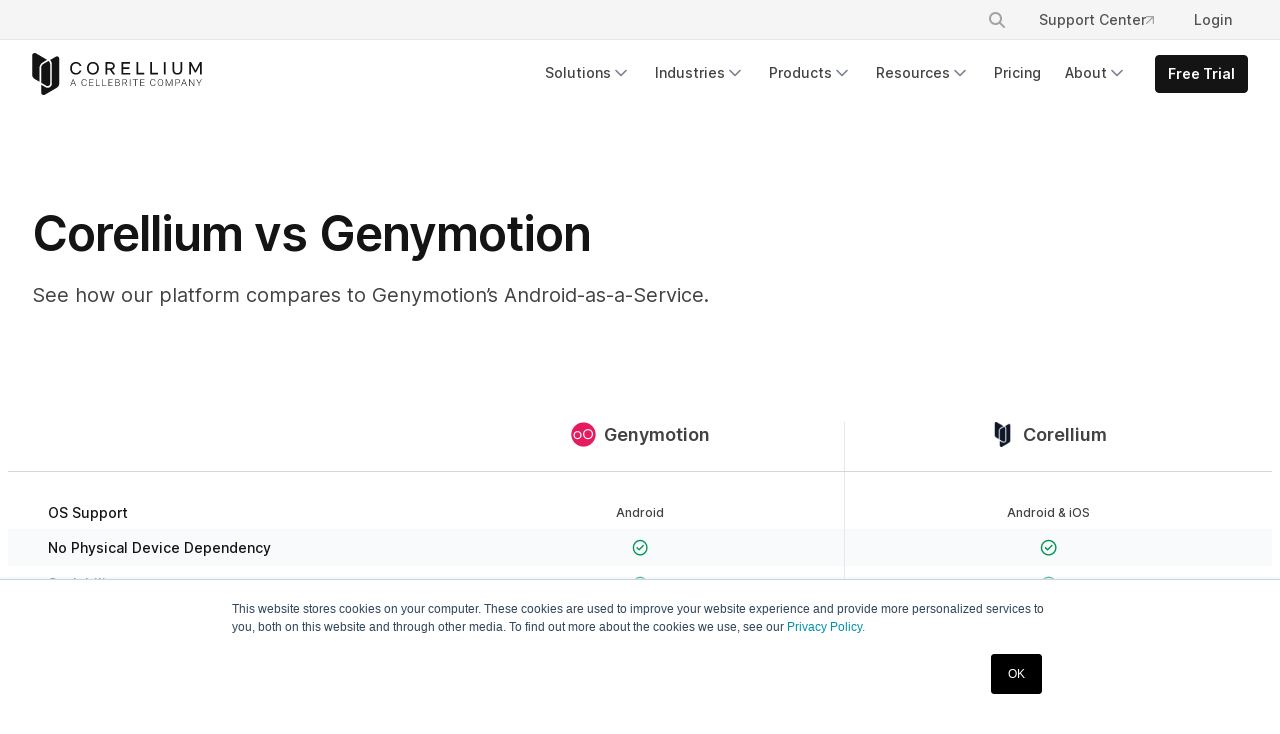

--- FILE ---
content_type: text/html; charset=UTF-8
request_url: https://www.corellium.com/compare/genymotion
body_size: 24982
content:
<!doctype html><html lang="en"><head>
    <meta charset="utf-8">
    <title>Corellium vs Genymotion | Genymotion Pricing &amp; Capabilities</title>
    <meta name="description" content="Compare Genymotion vs Corellium with our simplified overview that lists the features of both. Get the virtual device platform that best fits your needs.">

    <link rel="shortcut icon" href="https://www.corellium.com/hubfs/favicon.png">
 



    
    
    
<meta name="viewport" content="width=device-width, initial-scale=1">

    
    <meta property="og:description" content="Compare Genymotion vs Corellium with our simplified overview that lists the features of both. Get the virtual device platform that best fits your needs.">
    <meta property="og:title" content="Corellium vs Genymotion | Genymotion Pricing &amp; Capabilities">
    <meta name="twitter:description" content="Compare Genymotion vs Corellium with our simplified overview that lists the features of both. Get the virtual device platform that best fits your needs.">
    <meta name="twitter:title" content="Corellium vs Genymotion | Genymotion Pricing &amp; Capabilities">

    

    
    <style>
a.cta_button{-moz-box-sizing:content-box !important;-webkit-box-sizing:content-box !important;box-sizing:content-box !important;vertical-align:middle}.hs-breadcrumb-menu{list-style-type:none;margin:0px 0px 0px 0px;padding:0px 0px 0px 0px}.hs-breadcrumb-menu-item{float:left;padding:10px 0px 10px 10px}.hs-breadcrumb-menu-divider:before{content:'›';padding-left:10px}.hs-featured-image-link{border:0}.hs-featured-image{float:right;margin:0 0 20px 20px;max-width:50%}@media (max-width: 568px){.hs-featured-image{float:none;margin:0;width:100%;max-width:100%}}.hs-screen-reader-text{clip:rect(1px, 1px, 1px, 1px);height:1px;overflow:hidden;position:absolute !important;width:1px}
</style>

<link rel="stylesheet" href="https://www.corellium.com/hubfs/hub_generated/template_assets/1/69600021813/1769825495886/template_main.min.css">
<link rel="stylesheet" href="https://www.corellium.com/hubfs/hub_generated/template_assets/1/110487271435/1769825493901/template_child.min.css">
<link rel="stylesheet" href="https://www.corellium.com/hubfs/hub_generated/template_assets/1/111517967718/1769825495039/template__header.min.css">

<style>



</style>


<style>
  .footer-menu .hs-menu-wrapper>ul>li>ul>li>a {
    font-size: 14px;
    color: #141414;
    font-weight: 600;
  }

  .footer-menu .hs-menu-wrapper ul li.hs-menu-depth-2 ul {
    margin-bottom: 30px;
  }

  .footer__logo {
    align-self: auto;
  }

  .footer__copyright,
  .ft-social-icons {
    flex: inherit;
  }

  .footer__copyright {
    text-align: center;
    order: 1;
    
  }

  .footer__copyright p {
    font-size: 14px!important;
    color: #525252;
  }

  @media (max-width: 767px) {
    .footer-menu .hs-menu-wrapper>ul,
    .footer-button-container .btn {
      display: block;
    }
    .footer-menu .hs-menu-wrapper ul li.hs-menu-depth-2 ul {
      margin-bottom: 10px;
    }
    .footer__bottom {
      flex-direction: row;
      flex-wrap: wrap;
      margin-top: 18px;
    }
    .footer__logo {
      align-self: auto;
      width: 100%;
      max-width: 50%;
      text-align: left;
      justify-content: start;
      padding-left: 0;
    }
    .ft-social-icons {
      width: 100%;
      max-width: 50%;
      justify-content: end;
      margin: 0;
    }
    .footer__copyright {
      text-align: left;
      width: 100%;
      max-width: 100%;
      margin-top: 0px;
    }
  }

</style>

<link rel="stylesheet" href="https://www.corellium.com/hubfs/hub_generated/module_assets/1/110684093539/1742463547186/module_one-column--banner.min.css">

<style>
  #module_16827060388362.section--banner .banner--content {
    max-width: calc(800px + 40px );
  }
  
  
</style>

<link rel="stylesheet" href="https://www.corellium.com/hubfs/hub_generated/module_assets/1/110858248299/1742463549069/module_comparison--table.min.css">

<style>
  
</style>

<link rel="stylesheet" href="https://www.corellium.com/hubfs/hub_generated/module_assets/1/113323069259/1742463553971/module_card-items.min.css">

<style>
</style>

<link rel="stylesheet" href="https://www.corellium.com/hubfs/hub_generated/module_assets/1/110702471268/1742463548103/module_breadcrumbs.min.css">

<style>
  .breadcrumbs-container a.bc--home,
  .breadcrumbs-container span.breadcrumbs--divider,
  .breadcrumbs-container .page--title {
    margin: 0 .5rem 0 0;
  }
  .breadcrumbs .breadcrumbs--divider svg {
    height: 1rem;
    width: 1rem;
    stroke: #d6d6d6;
  }
  .breadcrumbs a,
  .breadcrumbs .page--title span {
    padding: 4px 8px;
    color: #525252;
    font-size: .875rem;
    line-height: 1.42;
    font-weight: 500;
    border-radius: 4px;
  }
  .breadcrumbs .page--title.current {
    padding: 4px 8px;
    color: #141414;
    font-size: .875rem;
    line-height: 1.42;
    font-weight: 500;
    border-radius: 4px;
    background-color: #fafafa;
  }
</style>

<!-- Editor Styles -->
<style id="hs_editor_style" type="text/css">
.dnd_header-row-0-force-full-width-section > .row-fluid {
  max-width: none !important;
}
.dnd_header-row-1-force-full-width-section > .row-fluid {
  max-width: none !important;
}
.dnd_header-row-2-force-full-width-section > .row-fluid {
  max-width: none !important;
}
.dnd_footer-row-0-force-full-width-section > .row-fluid {
  max-width: none !important;
}
/* HubSpot Styles (default) */
.dnd_header-row-0-margin {
  margin-top: 0px !important;
  margin-bottom: 0px !important;
}
.dnd_header-row-0-padding {
  padding-top: 0px !important;
  padding-bottom: 0px !important;
  padding-left: 0px !important;
  padding-right: 0px !important;
}
.dnd_header-row-1-padding {
  padding-top: 0px !important;
  padding-bottom: 0px !important;
}
.dnd_header-row-2-padding {
  padding-top: 0px !important;
  padding-bottom: 0px !important;
}
.cell_16827060388355-padding {
  padding-top: 0px !important;
  padding-bottom: 0px !important;
  padding-left: 0px !important;
  padding-right: 0px !important;
}
.cell_16818284539843-padding {
  padding-left: 0px !important;
  padding-right: 0px !important;
}
.cell_16827113396023-padding {
  padding-left: 0px !important;
  padding-right: 0px !important;
}
.dnd_footer-row-0-margin {
  margin-top: 0px !important;
  margin-bottom: 0px !important;
}
.dnd_footer-row-0-padding {
  padding-top: 0px !important;
  padding-bottom: 0px !important;
}
</style>
    

    
<!--  Added by GoogleTagManager integration -->
<script>
var _hsp = window._hsp = window._hsp || [];
window.dataLayer = window.dataLayer || [];
function gtag(){dataLayer.push(arguments);}

var useGoogleConsentModeV2 = true;
var waitForUpdateMillis = 1000;



var hsLoadGtm = function loadGtm() {
    if(window._hsGtmLoadOnce) {
      return;
    }

    if (useGoogleConsentModeV2) {

      gtag('set','developer_id.dZTQ1Zm',true);

      gtag('consent', 'default', {
      'ad_storage': 'denied',
      'analytics_storage': 'denied',
      'ad_user_data': 'denied',
      'ad_personalization': 'denied',
      'wait_for_update': waitForUpdateMillis
      });

      _hsp.push(['useGoogleConsentModeV2'])
    }

    (function(w,d,s,l,i){w[l]=w[l]||[];w[l].push({'gtm.start':
    new Date().getTime(),event:'gtm.js'});var f=d.getElementsByTagName(s)[0],
    j=d.createElement(s),dl=l!='dataLayer'?'&l='+l:'';j.async=true;j.src=
    'https://www.googletagmanager.com/gtm.js?id='+i+dl;f.parentNode.insertBefore(j,f);
    })(window,document,'script','dataLayer','GTM-MNJVWPD');

    window._hsGtmLoadOnce = true;
};

_hsp.push(['addPrivacyConsentListener', function(consent){
  if(consent.allowed || (consent.categories && consent.categories.analytics)){
    hsLoadGtm();
  }
}]);

</script>

<!-- /Added by GoogleTagManager integration -->

    <link rel="canonical" href="https://www.corellium.com/compare/genymotion">

<script>
//Set your APP_ID
var APP_ID = "klkkee0g";

window.intercomSettings = {
    app_id: APP_ID,
  	custom_launcher_selector:'#custom_chat_launch'
  };
</script>
<script>
(function(){var w=window;var ic=w.Intercom;if(typeof ic==="function"){ic('reattach_activator');ic('update',w.intercomSettings);}else{var d=document;var i=function(){i.c(arguments);};i.q=[];i.c=function(args){i.q.push(args);};w.Intercom=i;var l=function(){var s=d.createElement('script');s.type='text/javascript';s.async=true;s.src='https://widget.intercom.io/widget/' + APP_ID;var x=d.getElementsByTagName('script')[0];x.parentNode.insertBefore(s, x);};if(document.readyState==='complete'){l();}else if(w.attachEvent){w.attachEvent('onload',l);}else{w.addEventListener('load',l,false);}}})();
</script> 

<meta property="og:url" content="https://www.corellium.com/compare/genymotion">
<meta name="twitter:card" content="summary">
<meta http-equiv="content-language" content="en">





<script type="application/ld+json">
{
  "@context": "https://schema.org",
  "@type": "WebPage",
  "name": "Corellium vs Genymotion",
  "headline": "Corellium vs Genymotion",
  "description": "Directly compare Genymotion vs Corellium with our simplified overview that lists the features of both and get the virtual device platform that best fits your needs.",
  "url": "https://www.corellium.com/compare/genymotion",
  "publisher": {
    "@type": "Organization",
    "name": "Corellium",
    "url": "https://www.corellium.com"
  },
  "mainEntity": {
    "@type": "Product",
    "name": "Corellium Virtual Device Platform",
    "description": "Compare Corellium’s virtualization technology to Genymotion’s Android-as-a-Service. Corellium supports both Android and iOS with advanced security tools, GPU acceleration, root access, and full-stack interoperability on a scalable platform.",
    "brand": {
      "@type": "Brand",
      "name": "Corellium"
    }
  }
}
</script>




  <meta name="generator" content="HubSpot"></head>

  
	
  

  
  


	
	
  

   

   
  
  

  <body class=" c-header--default header-show c-footer--default" data-use="child_theme">
<!--  Added by GoogleTagManager integration -->
<noscript><iframe src="https://www.googletagmanager.com/ns.html?id=GTM-MNJVWPD" height="0" width="0" style="display:none;visibility:hidden"></iframe></noscript>

<!-- /Added by GoogleTagManager integration -->


    <div class="body-wrapper   hs-content-id-85087781740 hs-site-page page  ">
      
      <div data-global-resource-path="Corellium_April2023 - Mar2022 Child/templates/partials/header.html"><!--
templateType: global_partial
label: Website header
-->

<div data-child="true" class="headroom-wrapper  ">
  <header class="headroom    ">
    <div class="header-top">
      <div class="header__container">
        <div class="header-login-menu header-login-menu--desktop d-flex justify-content-end">
          <span id="hs_cos_wrapper_header_login_sitemap" class="hs_cos_wrapper hs_cos_wrapper_widget hs_cos_wrapper_type_menu" style="" data-hs-cos-general-type="widget" data-hs-cos-type="menu">
            <div id="hs_menu_wrapper_header_login_sitemap" class="hs-menu-wrapper active-branch flyouts hs-menu-flow-horizontal" role="navigation" data-sitemap-name="default" data-menu-id="69618868835" aria-label="Navigation Menu">
              <ul role="menu">
                
                <li class="hs-menu-item hs-menu-depth-1 hs-item-has-children site--search" role="none">
                  
                    <div class="search-modal">
                      <div class="search-modal__close">×</div>
                      <div class="hs-search-field">
                        <div class="hs-search-field__bar">
                          <form action="/search">
                            <label for="main-search" aria-hidden="true">Search our site...</label>
                            <input id="main-search" type="text" class="hs-search-field__input" name="q" autocomplete="off" placeholder="Search">
                          </form>
                        </div>
                      </div>
                    </div>
                    <button type="button" class="top-bar-search" aria-label="Search" id="search-launch">
                      <svg xmlns="http://www.w3.org/2000/svg" height="16" width="16" viewbox="0 0 512 512"><path d="M416 208c0 45.9-14.9 88.3-40 122.7L502.6 457.4c12.5 12.5 12.5 32.8 0 45.3s-32.8 12.5-45.3 0L330.7 376c-34.4 25.2-76.8 40-122.7 40C93.1 416 0 322.9 0 208S93.1 0 208 0S416 93.1 416 208zM208 352a144 144 0 1 0 0-288 144 144 0 1 0 0 288z" /></svg>
                    </button>
                  
                </li>
                
                <li role="none">
                  <a href="https://support.corellium.com/" role="menuitem">Support Center <svg width="8" height="8" viewbox="0 0 8 8" fill="none" xmlns="http://www.w3.org/2000/svg">
                      <path d="M0.666626 7.33333L7.33329 0.666668M7.33329 0.666668H0.666626M7.33329 0.666668V7.33333" stroke="#A3A3A3" stroke-width="1.33333" stroke-linecap="round" stroke-linejoin="round" />
                    </svg>
                  </a>
                </li>
                <li class="hs-menu-item hs-menu-depth-1 hs-item-has-children" role="none"><a href="https://app.corellium.com/login" aria-haspopup="false" aria-expanded="false" role="menuitem" target="_blank">Login</a>
                  <!-- <ul role="menu" class="hs-menu-children-wrapper">
                    <li class="hs-menu-item hs-menu-depth-2" role="none"><a href="javascript:;" role="menuitem"></a>
                    </li>
                  </ul> -->
                </li>
              </ul>
            </div>
          </span>
        </div>
      </div>
    </div>

    <div class="header__container">
      <div class="styles-module_nav-header__inner__26imO">
        <div class="styles-module_nav-header__logo-container__2fYlV">

          
          
          
          
          <a class="logo-link" href="https://www.corellium.com/" aria-label="Corellium Home">
            <svg class="d-lg-none d-block" width="25" viewbox="0 0 25 24" fill="none" xmlns="http://www.w3.org/2000/svg">
              <path fill-rule="evenodd" clip-rule="evenodd" d="M11.2193 24C11.476 24 11.7327 23.9325 11.9592 23.7975L18.4976 19.8825C18.9204 19.6275 19.2677 19.275 19.5093 18.855C19.7509 18.4275 19.8793 17.955 19.8793 17.4675V3.17255C19.8793 3.00755 19.8491 2.85005 19.7887 2.69255C19.7283 2.54255 19.6377 2.40005 19.5168 2.28755C19.4036 2.17505 19.2601 2.07755 19.1091 2.01755C18.9581 1.95755 18.792 1.92005 18.6259 1.92005C18.3994 1.92005 18.1805 1.98755 17.9917 2.10755L14.8056 4.00505C15.4398 4.70255 15.7871 5.60254 15.7871 6.54004V17.4975C15.7871 17.9175 15.6814 18.33 15.47 18.69C15.2586 19.05 14.949 19.35 14.5866 19.56C14.2167 19.77 13.8014 19.875 13.3786 19.8675C12.9558 19.8675 12.5406 19.7475 12.1782 19.53L9.77722 18.0975V22.575C9.77722 22.7625 9.81497 22.95 9.88292 23.1225C9.95842 23.295 10.0641 23.4525 10.1925 23.5875C10.3284 23.7225 10.4869 23.8275 10.6606 23.895C10.8342 23.9625 11.023 24 11.2117 24H11.2193Z" fill="#141414"></path>
              <path fill-rule="evenodd" clip-rule="evenodd" d="M10.691 5.36999L13.107 3.90749L6.90835 0.2025C6.68185 0.0674999 6.4327 0 6.17599 0C5.98724 0 5.80604 0.0374999 5.63238 0.1125C5.45873 0.1875 5.30018 0.284999 5.17183 0.419999C5.03593 0.554999 4.93778 0.704998 4.86227 0.877498C4.78677 1.05 4.74902 1.23 4.74902 1.4175V12.375C4.74902 12.8625 4.86983 13.35 5.11898 13.7775C5.36058 14.205 5.70789 14.565 6.13824 14.82L8.84118 16.4325V8.60998C8.84118 7.95748 9.01483 7.31248 9.33948 6.74998C9.66414 6.17999 10.1247 5.70749 10.691 5.36999Z" fill="#141414"></path>
              <path fill-rule="evenodd" clip-rule="evenodd" d="M9.79236 8.60999V16.995L12.6765 18.72C12.8954 18.855 13.1446 18.9225 13.4013 18.9225C13.5901 18.9225 13.7788 18.885 13.9449 18.81C14.1186 18.735 14.2771 18.63 14.4055 18.5025C14.5414 18.3675 14.6395 18.2175 14.715 18.045C14.7905 17.8725 14.8207 17.685 14.8207 17.505V6.5475C14.8207 6.165 14.7452 5.79 14.5942 5.445C14.4432 5.0925 14.2243 4.7775 13.9525 4.515L11.1589 6.18C10.7361 6.435 10.3888 6.7875 10.1472 7.215C9.90561 7.6425 9.79236 8.1225 9.79236 8.60999Z" fill="#141414"></path>
            </svg>
            <svg class="d-lg-block d-none" width="170" xmlns="http://www.w3.org/2000/svg" version="1.1" viewbox="0 0 396 100">
              <!-- Generator: Adobe Illustrator 29.0.0, SVG Export Plug-In . SVG Version: 2.1.0 Build 186)  -->
              <g id="Icon">
                <path d="M27.28,100c1.07,0,2.14-.28,3.08-.83l27.24-16.33c1.78-1.07,3.2-2.53,4.23-4.27.99-1.78,1.54-3.76,1.54-5.77V13.21c0-.67-.12-1.34-.4-2.02-.24-.63-.63-1.23-1.15-1.7-.47-.47-1.07-.87-1.7-1.11s-1.3-.4-2.02-.4c-.95,0-1.86.28-2.65.79l-13.29,7.91c2.65,2.89,4.07,6.64,4.07,10.56v45.67c0,1.74-.43,3.48-1.3,4.98-.87,1.5-2.17,2.77-3.68,3.64-1.54.87-3.28,1.3-5.02,1.27-1.78,0-3.48-.51-4.98-1.42l-10-5.97v18.66c0,.79.16,1.58.43,2.29.32.71.75,1.38,1.3,1.94s1.23.99,1.94,1.27c.71.28,1.5.43,2.29.43h.04Z" style="fill: #141414; fill-rule: evenodd;" />
                <path d="M25.06,22.38l10.08-6.09L9.32.83c-.95-.55-1.98-.83-3.04-.83-.79,0-1.54.16-2.25.47-.71.32-1.38.71-1.94,1.27-.55.55-.99,1.19-1.3,1.9s-.47,1.46-.47,2.25v45.67c0,2.02.51,4.07,1.54,5.85.99,1.78,2.45,3.28,4.23,4.35l11.27,6.72v-32.58c0-2.73.71-5.42,2.1-7.75,1.34-2.37,3.28-4.35,5.61-5.73v-.04Z" style="fill: #141414; fill-rule: evenodd;" />
                <path d="M21.3,35.86v34.91l12.02,7.2c.91.55,1.94.83,3.01.83.79,0,1.58-.16,2.25-.47.71-.32,1.38-.75,1.94-1.27.55-.55.99-1.19,1.3-1.9s.43-1.5.43-2.25V27.28c0-1.58-.32-3.16-.95-4.59-.63-1.46-1.54-2.77-2.69-3.88l-11.63,6.92c-1.78,1.07-3.2,2.53-4.23,4.31-.99,1.78-1.46,3.8-1.46,5.81Z" style="fill: #141414; fill-rule: evenodd;" />
              </g>
              <g>
                <g>
                  <path d="M88.8,36.38c0-8.9,5.5-15.1,13.76-15.1,6.41,0,10.99,3.68,12.69,9.77h-4.27c-1.46-4.07-4.27-6.01-8.42-6.01-5.97,0-9.69,4.35-9.69,11.39s3.72,11.39,9.69,11.39c4.19,0,7.08-2.02,8.46-6.33h4.19c-1.62,6.29-6.25,10.04-12.73,10.04-8.22,0-13.68-6.09-13.68-15.18v.04Z" style="fill: #141414;" />
                  <path d="M128.03,36.38c0-8.9,5.58-15.1,13.96-15.1s13.88,6.17,13.88,15.1-5.54,15.18-13.92,15.18-13.92-6.13-13.92-15.18ZM151.79,36.42c0-7-3.76-11.39-9.85-11.39s-9.85,4.35-9.85,11.39,3.8,11.39,9.85,11.39,9.85-4.43,9.85-11.43v.04Z" style="fill: #141414;" />
                </g>
                <path d="M189,51.09l-8.03-11.27h-5.89v11.27h-4.07v-29.38h11.51c6.48,0,10.24,3.44,10.24,9.05,0,4.71-2.57,7.87-6.96,8.86l8.11,11.47h-4.9ZM175.08,36.14h7.39c4.07,0,6.25-1.82,6.25-5.38s-2.14-5.3-6.25-5.3h-7.39v10.68Z" style="fill: #141414;" />
                <path d="M208.3,21.71h20.05v3.8h-15.97v8.66h13.88v3.8h-13.88v9.41h16.49v3.8h-20.56v-29.46Z" style="fill: #141414;" />
                <path d="M243.53,21.71h4.07v25.58h13.96v3.8h-18.03v-29.38Z" style="fill: #141414;" />
                <path d="M275.36,21.71h4.07v25.58h13.96v3.8h-18.03v-29.38Z" style="fill: #141414;" />
                <path d="M307.19,21.71h4.07v29.38h-4.07v-29.38Z" style="fill: #141414;" />
                <path d="M327.28,39.54v-17.83h4.07v17.79c0,5.77,2.53,8.3,7.32,8.3s7.35-2.49,7.35-8.3v-17.79h4.03v17.83c0,7.83-3.91,12.02-11.35,12.02s-11.43-4.15-11.43-12.02Z" style="fill: #141414;" />
                <path d="M366.1,21.71h4.55l10.16,19.61,10.12-19.61h4.39v29.38h-4.07v-22.26l-9.21,17.67h-2.61l-9.21-17.67v22.26h-4.07v-29.38h-.04Z" style="fill: #141414;" />
                <g>
                  <path d="M96.16,63.35l-5.58,15.14h-1.42l6.09-16.09h.99l-.08.95ZM100.23,72.84v1.19h-8.58v-1.19h8.58ZM101.22,78.49l-5.58-15.14-.08-.95h.99l6.09,16.09h-1.42Z" style="fill: #141414;" />
                  <path d="M126.01,73.47h1.34c-.12,1.11-.4,2.02-.87,2.81-.47.79-1.15,1.38-1.98,1.82-.83.43-1.86.63-3.04.63-.91,0-1.74-.16-2.49-.51-.75-.36-1.38-.83-1.9-1.5-.51-.63-.95-1.42-1.23-2.29-.28-.91-.43-1.9-.43-2.97v-2.02c0-1.11.16-2.1.43-2.97s.71-1.66,1.23-2.29,1.19-1.15,1.94-1.5,1.62-.51,2.53-.51c1.15,0,2.14.2,2.97.63s1.5,1.03,1.98,1.78.79,1.74.87,2.85h-1.34c-.12-.87-.32-1.62-.67-2.21s-.83-1.07-1.46-1.38c-.63-.32-1.38-.47-2.33-.47-.75,0-1.42.16-2.02.43s-1.11.71-1.5,1.23-.71,1.19-.95,1.94-.32,1.58-.32,2.49v2.06c0,.87.12,1.7.32,2.45s.51,1.38.91,1.94.87.95,1.46,1.27c.59.32,1.27.43,2.02.43.95,0,1.74-.16,2.37-.43s1.15-.75,1.5-1.38.59-1.34.71-2.25l-.04-.04Z" style="fill: #141414;" />
                  <path d="M134.75,62.4v16.09h-1.34v-16.09h1.34ZM143.37,62.4v1.19h-9.02v-1.19h9.02ZM142.3,69.63v1.15h-7.95v-1.15h7.95ZM143.41,77.34v1.19h-10v-1.19h10Z" style="fill: #141414;" />
                  <path d="M150.37,62.4v16.09h-1.38v-16.09h1.38ZM158.32,77.34v1.19h-9.33v-1.19h9.33Z" style="fill: #141414;" />
                  <path d="M165.04,62.4v16.09h-1.38v-16.09h1.38ZM172.99,77.34v1.19h-9.33v-1.19h9.33Z" style="fill: #141414;" />
                  <path d="M179.71,62.4v16.09h-1.34v-16.09h1.34ZM188.29,62.4v1.19h-9.92v-1.19h9.92ZM187.22,69.63v1.15h-7.95v-1.15h7.95ZM188.33,77.34v1.19h-9.96v-1.19h9.96Z" style="fill: #141414;" />
                  <path d="M199.48,70.78h-4.55v-1.15h3.88c.79,0,1.46-.12,2.02-.36s.99-.55,1.27-1.03.43-.99.43-1.66-.16-1.23-.43-1.7-.71-.79-1.3-.99-1.3-.32-2.17-.32h-3.4v14.95h-1.34v-16.09h4.74c.83,0,1.54.08,2.21.24.63.16,1.19.43,1.66.75.43.36.79.79,1.03,1.3s.36,1.15.36,1.9c0,.67-.16,1.27-.43,1.78s-.71.99-1.23,1.3-1.19.55-1.94.63l-.87.43h.08ZM199.14,78.53h-5.28l1.18-1.23h4.36c.79,0,1.46-.12,2.06-.4s.99-.67,1.3-1.15.43-1.11.43-1.78c0-.59-.12-1.15-.4-1.62s-.67-.87-1.23-1.15-1.23-.43-2.06-.43h-2.85v-1.15h4.03l.24.43c.71.08,1.34.28,1.9.67s.95.83,1.27,1.42.43,1.19.43,1.86c0,.99-.24,1.82-.63,2.49s-1.03,1.19-1.82,1.54-1.66.47-2.69.47h-.26Z" style="fill: #141414;" />
                  <path d="M210.51,62.4h5.22c1.11,0,2.1.2,2.89.55.83.36,1.42.91,1.9,1.58.43.71.67,1.58.67,2.61,0,.75-.16,1.46-.47,2.06-.32.63-.75,1.15-1.3,1.54-.55.43-1.23.71-1.94.87l-.47.16h-5.58v-1.15h4.67c.83,0,1.54-.16,2.1-.47s.99-.75,1.27-1.3c.28-.51.43-1.11.43-1.7,0-.71-.16-1.34-.47-1.9-.32-.55-.79-.95-1.38-1.23-.59-.28-1.34-.43-2.25-.43h-3.88v14.95h-1.38v-16.13ZM220.47,78.49l-4.15-7.2h1.46l4.15,7.04v.16s-1.46,0-1.46,0Z" style="fill: #141414;" />
                  <path d="M229.33,62.4v16.09h-1.34v-16.09h1.34Z" style="fill: #141414;" />
                  <path d="M247.01,62.4v1.19h-12.38v-1.19h12.38ZM241.51,62.4v16.09h-1.34v-16.09h1.34Z" style="fill: #141414;" />
                  <path d="M253.69,62.4v16.09h-1.34v-16.09h1.34ZM262.31,62.4v1.19h-8.62l-1.34-1.19h9.96ZM261.24,69.63v1.15h-7.95v-1.15h7.95ZM262.35,77.34v1.19h-10v-1.19h10Z" style="fill: #141414;" />
                  <path d="M286.23,73.47h1.34c-.12,1.11-.4,2.02-.87,2.81-.47.79-1.15,1.38-1.98,1.82-.83.43-1.86.63-3.04.63-.91,0-1.74-.16-2.49-.51-.75-.36-1.38-.83-1.9-1.5-.51-.63-.95-1.42-1.23-2.29-.28-.91-.43-1.9-.43-2.97v-2.02c0-1.11.16-2.1.43-2.97s.71-1.66,1.23-2.29,1.19-1.15,1.94-1.5,1.62-.51,2.53-.51c1.15,0,2.14.2,2.97.63s1.5,1.03,1.98,1.78.79,1.74.87,2.85h-1.34c-.12-.87-.32-1.62-.67-2.21s-.83-1.07-1.46-1.38-1.38-.47-2.33-.47c-.75,0-1.42.16-2.02.43s-1.11.71-1.5,1.23-.71,1.19-.95,1.94-.32,1.58-.32,2.49v2.06c0,.87.12,1.7.32,2.45s.51,1.38.91,1.94.87.95,1.46,1.27,1.27.43,2.02.43c.95,0,1.74-.16,2.37-.43s1.15-.75,1.5-1.38.59-1.34.71-2.25l-.04-.04Z" style="fill: #141414;" />
                  <path d="M305.53,69.59v1.7c0,1.15-.16,2.14-.43,3.04s-.71,1.7-1.27,2.33-1.23,1.15-1.98,1.5c-.79.36-1.62.51-2.57.51s-1.78-.16-2.57-.51-1.42-.83-1.98-1.5c-.55-.63-.99-1.42-1.3-2.33s-.43-1.94-.43-3.04v-1.7c0-1.11.16-2.14.43-3.04s.71-1.7,1.27-2.33,1.23-1.15,1.98-1.5,1.62-.51,2.57-.51,1.82.16,2.57.51,1.42.83,1.98,1.5.99,1.42,1.27,2.33.43,1.94.43,3.04h.04ZM304.14,71.29v-1.74c0-.95-.12-1.82-.32-2.57s-.55-1.42-.95-1.94c-.43-.55-.95-.95-1.54-1.23s-1.3-.43-2.1-.43-1.46.16-2.06.43c-.59.28-1.11.71-1.54,1.23s-.75,1.19-.99,1.94-.36,1.62-.36,2.57v1.74c0,.95.12,1.82.36,2.57s.55,1.42.99,1.98.95.95,1.54,1.23,1.3.43,2.06.43,1.46-.16,2.1-.43,1.11-.71,1.54-1.23.75-1.19.95-1.98.32-1.62.32-2.57Z" style="fill: #141414;" />
                  <path d="M311.66,62.4h1.23l.16,9.05v7.04h-1.34v-16.09h-.04ZM312.09,62.4h1.38l5.93,14.2,5.97-14.2h1.38l-6.8,16.09h-1.03l-6.8-16.09h-.04ZM325.97,62.4h1.19v16.09h-1.34v-7.04s.16-9.05.16-9.05Z" style="fill: #141414;" />
                  <path d="M339.49,71.97h-4.59v-1.19h4.59c.95,0,1.74-.16,2.33-.47s1.03-.75,1.3-1.27c.28-.55.43-1.15.43-1.82s-.16-1.27-.43-1.82-.71-.99-1.3-1.34c-.59-.32-1.38-.51-2.33-.51h-4.11v14.95h-1.34v-16.09h5.5c1.19,0,2.17.2,2.97.59.79.4,1.42.99,1.82,1.7s.63,1.54.63,2.49-.2,1.82-.59,2.53-1.03,1.27-1.82,1.62c-.79.4-1.82.55-2.97.55l-.08.08Z" style="fill: #141414;" />
                  <path d="M354.4,63.35l-5.58,15.14h-1.42l6.09-16.09h.99l-.08.95ZM358.51,72.84v1.19h-8.58v-1.19h8.58ZM359.5,78.49l-5.58-15.14-.08-.95h.99l6.09,16.09h-1.42Z" style="fill: #141414;" />
                  <path d="M378.01,62.4v16.09h-1.38l-9.25-13.76v13.76h-1.38v-16.09h1.38l9.25,13.76v-13.76h1.38Z" style="fill: #141414;" />
                  <path d="M384.33,62.4l4.86,8.78,4.9-8.78h1.58l-5.81,10.04v6.09h-1.34v-6.09l-5.81-10.04s1.62,0,1.62,0Z" style="fill: #141414;" />
                </g>
              </g>
            </svg>
          </a>
          
          
          <div role="button" tabindex="0" class="mobile-trigger styles-module_nav-header__button__3l5RK">
            <span>
              <svg class="main" xmlns="http://www.w3.org/2000/svg" width="24" height="24" viewbox="0 0 24 24" fill="none" stroke="#fff" stroke-width="2" stroke-linecap="round" stroke-linejoin="round">
                <line x1="3" y1="12" x2="21" y2="12"></line>
                <line x1="3" y1="6" x2="21" y2="6"></line>
                <line x1="3" y1="18" x2="21" y2="18"></line>
              </svg>
              <svg class="close" xmlns="http://www.w3.org/2000/svg" width="24" height="24" viewbox="0 0 24 24" fill="none" stroke="#424854" stroke-width="2" stroke-linecap="round" stroke-linejoin="round">
                <line x1="18" y1="6" x2="6" y2="18"></line>
                <line x1="6" y1="6" x2="18" y2="18"></line>
              </svg>
            </span>
          </div>
          <div class="mobile-free-trial">
            <a class=" btn btn--secondary" href="https://www.corellium.com/trial">
              <span class="d-flex align-items-center btn--">
                Free Trial
              </span>
          </a>
          </div>
        </div>
        <div class="styles-module_nav-header__triggers__36-1E">
          <div class="custom-menu-primary cmp-new">
            <span id="hs_cos_wrapper_header_sitemap" class="hs_cos_wrapper hs_cos_wrapper_widget hs_cos_wrapper_type_menu" style="" data-hs-cos-general-type="widget" data-hs-cos-type="menu">
              <div id="hs_menu_wrapper_header_sitemap" class="hs-menu-wrapper active-branch flyouts hs-menu-flow-horizontal" role="navigation" data-sitemap-name="default" data-menu-id="69618800926" aria-label="Navigation Menu">
                <ul role="menu" class="active-branch">
                  
                  
                  
                  
                  <li class="hs-menu-item hs-menu-depth-1 hs-item-has-children" role="none">
                    <a href="javascript:;" aria-haspopup="true" aria-expanded="false" role="menuitem">Solutions<span><svg xmlns="http://www.w3.org/2000/svg" width="16" height="16" viewbox="0 0 24 24" fill="none" stroke="#7b8493" stroke-width="2" stroke-linecap="round" stroke-linejoin="round">
                          <polyline points="6 9 12 15 18 9"></polyline>
                        </svg></span></a>

                    
                    
                    
                    
                    
                    
                    

                    <ul role="menu" class="hs-menu-children-wrapper active-branch  ">
                      <div class="menu__container">
                        <li class="hs-menu-item hs-menu-depth-2 multi-column" role="none">
                          
                          
                          <div class="mm-col">
                            
                            <p>Mobile</p>
                            
                            <div class="">
                              
                              
                              
                              <a href="https://www.corellium.com/solutions/mobile-app-pentesting">
                                
                                <div class="nav-item-icon mr-2">
                                  <svg width="20" height="22" viewbox="0 0 20 22" fill="none" xmlns="http://www.w3.org/2000/svg"><path d="M18.5 6.27774L9.99997 11M9.99997 11L1.49997 6.27774M9.99997 11L10 20.5M19 15.0585V6.94144C19 6.5988 19 6.42747 18.9495 6.27468C18.9049 6.1395 18.8318 6.01542 18.7354 5.91073C18.6263 5.79239 18.4766 5.70919 18.177 5.54279L10.777 1.43168C10.4934 1.27412 10.3516 1.19534 10.2015 1.16445C10.0685 1.13712 9.93146 1.13712 9.79855 1.16445C9.64838 1.19534 9.50658 1.27412 9.22297 1.43168L1.82297 5.54279C1.52345 5.70919 1.37369 5.79239 1.26463 5.91073C1.16816 6.01542 1.09515 6.1395 1.05048 6.27468C1 6.42748 1 6.5988 1 6.94144V15.0585C1 15.4012 1 15.5725 1.05048 15.7253C1.09515 15.8605 1.16816 15.9846 1.26463 16.0893C1.37369 16.2076 1.52345 16.2908 1.82297 16.4572L9.22297 20.5683C9.50658 20.7259 9.64838 20.8046 9.79855 20.8355C9.93146 20.8629 10.0685 20.8629 10.2015 20.8355C10.3516 20.8046 10.4934 20.7259 10.777 20.5683L18.177 16.4572C18.4766 16.2908 18.6263 16.2076 18.7354 16.0893C18.8318 15.9846 18.9049 15.8605 18.9495 15.7253C19 15.5725 19 15.4012 19 15.0585Z" stroke="#737373" stroke-width="2" stroke-linecap="round" stroke-linejoin="round" /></svg>
                                </div>
                                
                                <div>
                                  <div class="styles-module_nav-item__title-container__3UEg9">
                                    <p class="m-0 child-label">Mobile App Pentesting </p>
                                  </div>
                                  
                                  <p class="mt-0 mb-0 child-subtext">App security testing and reporting.</p>
                                  
                                </div>
                              </a>
                              
                              
                              
                              <a href="https://www.corellium.com/solutions/mobile-app-devops">
                                
                                <div class="nav-item-icon mr-2">
                                  <svg width="20" height="22" viewbox="0 0 20 22" fill="none" xmlns="http://www.w3.org/2000/svg"><path d="M10 3V14.2C10 15.8802 10 16.7202 10.327 17.362C10.6146 17.9265 11.0735 18.3854 11.638 18.673C12.2798 19 13.1198 19 14.8 19H15M15 19C15 20.1046 15.8954 21 17 21C18.1046 21 19 20.1046 19 19C19 17.8954 18.1046 17 17 17C15.8954 17 15 17.8954 15 19ZM5 3L15 3M5 3C5 4.10457 4.10457 5 3 5C1.89543 5 1 4.10457 1 3C1 1.89543 1.89543 1 3 1C4.10457 1 5 1.89543 5 3ZM15 3C15 4.10457 15.8954 5 17 5C18.1046 5 19 4.10457 19 3C19 1.89543 18.1046 1 17 1C15.8954 1 15 1.89543 15 3ZM10 11H15M15 11C15 12.1046 15.8954 13 17 13C18.1046 13 19 12.1046 19 11C19 9.89543 18.1046 9 17 9C15.8954 9 15 9.89543 15 11Z" stroke="#737373" stroke-width="2" stroke-linecap="round" stroke-linejoin="round" /></svg>
                                </div>
                                
                                <div>
                                  <div class="styles-module_nav-item__title-container__3UEg9">
                                    <p class="m-0 child-label">Mobile App DevOps </p>
                                  </div>
                                  
                                  <p class="mt-0 mb-0 child-subtext">SDLC continuous security testing.</p>
                                  
                                </div>
                              </a>
                              
                              
                              
                              <a href="https://www.corellium.com/solutions/mobile-security-research">
                                
                                <div class="nav-item-icon mr-2">
                                  <svg width="24" height="24" viewbox="0 0 24 24" fill="none" xmlns="http://www.w3.org/2000/svg"><path d="M8.09999 21.221C6.71012 19.2375 5.89249 16.8243 5.89249 14.2187C5.89249 10.8443 8.62641 8.10933 11.9988 8.10933C15.3711 8.10933 18.105 10.8443 18.105 14.2187" stroke="#737373" stroke-width="2" stroke-linecap="round" stroke-linejoin="round" /><path d="M8.10008 21.221C6.71021 19.2375 5.89258 16.8243 5.89258 14.2187C5.89258 10.8443 8.6265 8.10938 11.9989 8.10938C15.3712 8.10938 18.1051 10.8443 18.1051 14.2187" stroke="#737373" stroke-width="2" stroke-linecap="round" stroke-linejoin="round" /><path d="M18.436 20.3117C18.326 20.3178 18.2181 20.328 18.1071 20.328C14.7347 20.328 12.0008 17.593 12.0008 14.2187" stroke="#737373" stroke-width="2" stroke-linecap="round" stroke-linejoin="round" /><path d="M18.4361 20.3118C18.3262 20.3179 18.2182 20.3281 18.1073 20.3281C14.7349 20.3281 12.001 17.5931 12.001 14.2188" stroke="#737373" stroke-width="2" stroke-linecap="round" stroke-linejoin="round" /><path d="M13.2694 21.9999C10.675 20.382 8.94705 17.5024 8.94705 14.2187C8.94705 12.5315 10.3145 11.164 12.0007 11.164C13.6869 11.164 15.0543 12.5315 15.0543 14.2187C15.0543 15.9059 16.4218 17.2733 18.108 17.2733C19.7942 17.2733 21.1616 15.9059 21.1616 14.2187C21.1616 9.15709 17.0602 5.05467 12.0017 5.05467C6.94319 5.05467 2.8418 9.15709 2.8418 14.2187C2.8418 15.3469 2.96806 16.4455 3.20021 17.5045" stroke="#737373" stroke-width="2" stroke-linecap="round" stroke-linejoin="round" /><path d="M13.2694 21.9999C10.675 20.382 8.94705 17.5024 8.94705 14.2187C8.94705 12.5315 10.3145 11.164 12.0007 11.164C13.6869 11.164 15.0543 12.5315 15.0543 14.2187C15.0543 15.9059 16.4218 17.2733 18.108 17.2733C19.7942 17.2733 21.1616 15.9059 21.1616 14.2187C21.1616 9.1571 17.0602 5.05469 12.0017 5.05469C6.94319 5.05469 2.8418 9.1571 2.8418 14.2187C2.8418 15.3469 2.96806 16.4455 3.20021 17.5045" stroke="#737373" stroke-width="2" stroke-linecap="round" stroke-linejoin="round" /><path d="M20.5257 5.86313C18.4435 3.4978 15.399 2 12.0002 2C8.60136 2 5.55687 3.4978 3.47461 5.86313" stroke="#737373" stroke-width="2" stroke-linecap="round" stroke-linejoin="round" /><path d="M20.5257 5.86313C18.4435 3.4978 15.399 2 12.0002 2C8.60136 2 5.55687 3.4978 3.47461 5.86313" stroke="#737373" stroke-width="2" stroke-linecap="round" stroke-linejoin="round" /></svg>
                                </div>
                                
                                <div>
                                  <div class="styles-module_nav-item__title-container__3UEg9">
                                    <p class="m-0 child-label">Vulnerability Research </p>
                                  </div>
                                  
                                  <p class="mt-0 mb-0 child-subtext">Mobile security research and introspection.</p>
                                  
                                </div>
                              </a>
                              
                              
                              
                              <a href="https://www.corellium.com/solutions/malware-research">
                                
                                <div class="nav-item-icon mr-2">
                                  <svg width="22" height="22" viewbox="0 0 22 22" fill="none" xmlns="http://www.w3.org/2000/svg"><path d="M11 1V6M11 1C10.2867 1 9.59093 1.07467 8.91994 1.21663M11 1C11.7133 1 12.4091 1.07467 13.0801 1.21663M11 6C8.23858 6 6.00003 8.2386 6.00003 11M11 6C13.7614 6 16 8.2386 16 11M11 16V21M11 16C13.7614 16 16 13.7614 16 11M11 16C8.23858 16 6.00003 13.7614 6.00003 11M11 21C11.7122 21 12.407 20.9255 13.0771 20.784M11 21C10.2852 21 9.58784 20.925 8.91548 20.7824M3.92894 3.92893L7.46447 7.46447M14.5355 14.5355L18.0711 18.0711M1.00003 11H6.00003M1.00003 11C1.00003 11.7133 1.07469 12.4092 1.21667 13.0802M1.00003 11C1.00003 10.2857 1.07491 9.58878 1.2173 8.91683M16 11H21M21 11C21 10.2867 20.9253 9.59081 20.7833 8.91978M21 11C21 11.7131 20.9254 12.4086 20.7835 13.0794M3.92894 18.0711L7.46447 14.5355M14.5355 7.46447L18.0711 3.92893M16.4467 2.61208C17.621 3.37619 18.6249 4.38023 19.3888 5.55469M19.386 16.4496C18.622 17.6229 17.6183 18.626 16.4445 19.3893M5.55374 19.3882C4.38107 18.6252 3.37834 17.623 2.61477 16.4508M2.61174 5.55387C3.37548 4.37994 4.37897 3.37633 5.55278 2.61244" stroke="#737373" stroke-width="2" stroke-linecap="round" stroke-linejoin="round" /></svg>
                                </div>
                                
                                <div>
                                  <div class="styles-module_nav-item__title-container__3UEg9">
                                    <p class="m-0 child-label">Malware Analysis </p>
                                  </div>
                                  
                                  <p class="mt-0 mb-0 child-subtext">Mobile malware and threat research.</p>
                                  
                                </div>
                              </a>
                              
                            </div>
                          </div>
                          
                          
                          
                          <div class="mm-col">
                            
                            <p>IoT</p>
                            
                            <div class="">
                              
                              
                              
                              <a href="https://www.corellium.com/solutions/iot-device-devops">
                                
                                <div class="nav-item-icon mr-2">
                                  <svg width="22" height="22" viewbox="0 0 22 22" fill="none" xmlns="http://www.w3.org/2000/svg"><path d="M8 1V3M14 1V3M8 19V21M14 19V21M19 8H21M19 13H21M1 8H3M1 13H3M7.8 19H14.2C15.8802 19 16.7202 19 17.362 18.673C17.9265 18.3854 18.3854 17.9265 18.673 17.362C19 16.7202 19 15.8802 19 14.2V7.8C19 6.11984 19 5.27976 18.673 4.63803C18.3854 4.07354 17.9265 3.6146 17.362 3.32698C16.7202 3 15.8802 3 14.2 3H7.8C6.11984 3 5.27976 3 4.63803 3.32698C4.07354 3.6146 3.6146 4.07354 3.32698 4.63803C3 5.27976 3 6.11984 3 7.8V14.2C3 15.8802 3 16.7202 3.32698 17.362C3.6146 17.9265 4.07354 18.3854 4.63803 18.673C5.27976 19 6.11984 19 7.8 19ZM9.6 14H12.4C12.9601 14 13.2401 14 13.454 13.891C13.6422 13.7951 13.7951 13.6422 13.891 13.454C14 13.2401 14 12.9601 14 12.4V9.6C14 9.03995 14 8.75992 13.891 8.54601C13.7951 8.35785 13.6422 8.20487 13.454 8.10899C13.2401 8 12.9601 8 12.4 8H9.6C9.03995 8 8.75992 8 8.54601 8.10899C8.35785 8.20487 8.20487 8.35785 8.10899 8.54601C8 8.75992 8 9.03995 8 9.6V12.4C8 12.9601 8 13.2401 8.10899 13.454C8.20487 13.6422 8.35785 13.7951 8.54601 13.891C8.75992 14 9.03995 14 9.6 14Z" stroke="#737373" stroke-width="2" stroke-linecap="round" stroke-linejoin="round" /></svg>
                                </div>
                                
                                <div>
                                  <div class="styles-module_nav-item__title-container__3UEg9">
                                    <p class="m-0 child-label">IoT Device DevOps </p>
                                  </div>
                                  
                                  <p class="mt-0 mb-0 child-subtext">Accelerated software development and testing.</p>
                                  
                                </div>
                              </a>
                              
                              
                              
                              <a href="https://www.corellium.com/for/automotive">
                                
                                <div class="nav-item-icon mr-2">
                                  <svg width="24" height="24" viewbox="0 0 24 24" fill="none" xmlns="http://www.w3.org/2000/svg"><path d="M14 7H16.3373C16.5818 7 16.7041 7 16.8192 7.02763C16.9213 7.05213 17.0188 7.09253 17.1083 7.14736C17.2092 7.2092 17.2957 7.29568 17.4686 7.46863L21.5314 11.5314C21.7043 11.7043 21.7908 11.7908 21.8526 11.8917C21.9075 11.9812 21.9479 12.0787 21.9724 12.1808C22 12.2959 22 12.4182 22 12.6627V15.5C22 15.9659 22 16.1989 21.9239 16.3827C21.8224 16.6277 21.6277 16.8224 21.3827 16.9239C21.1989 17 20.9659 17 20.5 17M15.5 17H14M14 17V7.2C14 6.0799 14 5.51984 13.782 5.09202C13.5903 4.71569 13.2843 4.40973 12.908 4.21799C12.4802 4 11.9201 4 10.8 4H5.2C4.0799 4 3.51984 4 3.09202 4.21799C2.71569 4.40973 2.40973 4.71569 2.21799 5.09202C2 5.51984 2 6.0799 2 7.2V15C2 16.1046 2.89543 17 4 17M14 17H10M10 17C10 18.6569 8.65685 20 7 20C5.34315 20 4 18.6569 4 17M10 17C10 15.3431 8.65685 14 7 14C5.34315 14 4 15.3431 4 17M20.5 17.5C20.5 18.8807 19.3807 20 18 20C16.6193 20 15.5 18.8807 15.5 17.5C15.5 16.1193 16.6193 15 18 15C19.3807 15 20.5 16.1193 20.5 17.5Z" stroke="#737373" stroke-width="2" stroke-linecap="round" stroke-linejoin="round" /></svg>
                                </div>
                                
                                <div>
                                  <div class="styles-module_nav-item__title-container__3UEg9">
                                    <p class="m-0 child-label">Automotive Systems </p>
                                  </div>
                                  
                                  <p class="mt-0 mb-0 child-subtext">Pre and post silicon software development.</p>
                                  
                                </div>
                              </a>
                              
                              
                              
                              <a href="https://www.arm.com/products/development-tools/simulation/virtual-hardware" target="_blank" rel="noopener">
                                
                                <div class="nav-item-icon mr-2">
                                  <svg width="24" height="24" viewbox="0 0 24 24" fill="none" xmlns="http://www.w3.org/2000/svg"><path d="M7.61116 9.6905H8.68639V14.2957H7.61116V13.8156C7.13779 14.3634 6.56298 14.4378 6.23162 14.4378C4.8115 14.4378 4 13.2543 4 11.9897C4 10.4885 5.0279 9.56877 6.24514 9.56877C6.58327 9.56877 7.17836 9.65669 7.61116 10.2247V9.6905ZM5.10228 12.0168C5.10228 12.808 5.60271 13.4842 6.38039 13.4842C7.05664 13.4842 7.68555 12.9906 7.68555 12.0303C7.68555 11.0227 7.0634 10.5426 6.38039 10.5426C5.60271 10.5358 5.10228 11.1985 5.10228 12.0168ZM9.9645 9.6905H11.0397V10.103C11.1615 9.961 11.3373 9.80546 11.4861 9.71755C11.6957 9.59582 11.8986 9.56201 12.142 9.56201C12.4058 9.56201 12.6898 9.60259 12.9873 9.77841L12.5478 10.7522C12.3043 10.5967 12.1082 10.5899 12 10.5899C11.7701 10.5899 11.5402 10.6237 11.3305 10.8401C11.033 11.158 11.033 11.5975 11.033 11.9018V14.2957H9.95774L9.9645 9.6905ZM13.6771 9.6905H14.7523V10.1165C15.1107 9.67697 15.5368 9.56877 15.8884 9.56877C16.3686 9.56877 16.8217 9.7987 17.0786 10.245C17.4641 9.69726 18.0389 9.56877 18.4446 9.56877C19.0059 9.56877 19.4928 9.83251 19.7566 10.2924C19.8445 10.4479 20 10.786 20 11.4555V14.3025H18.9248V11.7733C18.9248 11.2594 18.8707 11.0498 18.8233 10.9551C18.7557 10.7793 18.5934 10.5493 18.208 10.5493C17.9442 10.5493 17.7143 10.6913 17.5723 10.8875C17.3829 11.1512 17.3626 11.5434 17.3626 11.9356V14.3093H16.2874V11.7733C16.2874 11.2594 16.2333 11.0498 16.186 10.9551C16.1184 10.7793 15.9561 10.5493 15.5706 10.5493C15.3069 10.5493 15.0769 10.6913 14.9349 10.8875C14.7456 11.1512 14.7253 11.5434 14.7253 11.9356V14.3093H13.6771V9.6905Z" fill="#737373" /><rect x="0.5" y="0.5" width="23" height="23" rx="3.5" stroke="#737373" /></svg>
                                </div>
                                
                                <div>
                                  <div class="styles-module_nav-item__title-container__3UEg9">
                                    <p class="m-0 child-label">Arm Virtual Hardware <svg width="8" height="8" viewbox="0 0 8 8" fill="none" xmlns="http://www.w3.org/2000/svg">
                                      <path d="M0.666626 7.33333L7.33329 0.666668M7.33329 0.666668H0.666626M7.33329 0.666668V7.33333" stroke="#A3A3A3" stroke-width="1.33333" stroke-linecap="round" stroke-linejoin="round" />
                                    </svg></p>
                                  </div>
                                  
                                  <p class="mt-0 mb-0 child-subtext">Software-hardware co-design for IoT development.</p>
                                  
                                </div>
                              </a>
                              
                            </div>
                          </div>
                          
                          
                        </li>
                      </div>
                      
                    </ul>
                    
                  </li>
                  
                  
                  
                  
                  <li class="hs-menu-item hs-menu-depth-1 hs-item-has-children" role="none">
                    <a href="javascript:;" aria-haspopup="true" aria-expanded="false" role="menuitem">Industries<span><svg xmlns="http://www.w3.org/2000/svg" width="16" height="16" viewbox="0 0 24 24" fill="none" stroke="#7b8493" stroke-width="2" stroke-linecap="round" stroke-linejoin="round">
                          <polyline points="6 9 12 15 18 9"></polyline>
                        </svg></span></a>

                    
                    
                    
                    
                    

                    <ul role="menu" class="hs-menu-children-wrapper active-branch  one-child">
                      <div class="menu__container">
                        <li class="hs-menu-item hs-menu-depth-2 " role="none">
                          
                          
                          <div class="mm-col">
                            
                            <div class="">
                              
                              
                              
                              <a href="https://www.corellium.com/for/enterprise">
                                
                                <div class="nav-item-icon mr-2">
                                  <svg width="22" height="20" viewbox="0 0 22 20" fill="none" xmlns="http://www.w3.org/2000/svg"><path d="M10 9H5.2C4.07989 9 3.51984 9 3.09202 9.21799C2.71569 9.40973 2.40973 9.71569 2.21799 10.092C2 10.5198 2 11.0799 2 12.2V19M20 19V4.2C20 3.0799 20 2.51984 19.782 2.09202C19.5903 1.71569 19.2843 1.40973 18.908 1.21799C18.4802 1 17.9201 1 16.8 1H13.2C12.0799 1 11.5198 1 11.092 1.21799C10.7157 1.40973 10.4097 1.71569 10.218 2.09202C10 2.51984 10 3.0799 10 4.2V19M21 19H1M13.5 5H16.5M13.5 9H16.5M13.5 13H16.5" stroke="#737373" stroke-width="2" stroke-linecap="round" stroke-linejoin="round" /></svg>
                                </div>
                                
                                <div>
                                  <div class="styles-module_nav-item__title-container__3UEg9">
                                    <p class="m-0 child-label">Enterprise </p>
                                  </div>
                                  
                                  <p class="mt-0 mb-0 child-subtext">DevOps and security testing for commercial businesses.</p>
                                  
                                </div>
                              </a>
                              
                              
                              
                              <a href="https://www.corellium.com/for/government">
                                
                                <div class="nav-item-icon mr-2">
                                  <svg width="20" height="21" viewbox="0 0 20 21" fill="none" xmlns="http://www.w3.org/2000/svg"><path d="M1 20H19M4 17V9.00001M8 17V9.00001M12 17V9.00001M16 17V9.00001M18 6.00001L10.424 1.26501C10.2702 1.16887 10.1933 1.1208 10.1108 1.10206C10.0379 1.08549 9.96214 1.08549 9.88921 1.10206C9.80673 1.1208 9.72982 1.16887 9.576 1.26501L2 6.00001H18Z" stroke="#737373" stroke-width="2" stroke-linecap="round" stroke-linejoin="round" /></svg>
                                </div>
                                
                                <div>
                                  <div class="styles-module_nav-item__title-container__3UEg9">
                                    <p class="m-0 child-label">Government </p>
                                  </div>
                                  
                                  <p class="mt-0 mb-0 child-subtext">R&amp;D platform for agencies and service providers.</p>
                                  
                                </div>
                              </a>
                              
                              
                              
                              <a href="https://www.corellium.com/solutions/iot-device-devops">
                                
                                <div class="nav-item-icon mr-2">
                                  <svg width="24" height="24" viewbox="0 0 24 24" fill="none" xmlns="http://www.w3.org/2000/svg"><path d="M9 1V4M15 1V4M9 20V23M15 20V23M20 9H23M20 14H23M1 9H4M1 14H4M8.8 20H15.2C16.8802 20 17.7202 20 18.362 19.673C18.9265 19.3854 19.3854 18.9265 19.673 18.362C20 17.7202 20 16.8802 20 15.2V8.8C20 7.11984 20 6.27976 19.673 5.63803C19.3854 5.07354 18.9265 4.6146 18.362 4.32698C17.7202 4 16.8802 4 15.2 4H8.8C7.11984 4 6.27976 4 5.63803 4.32698C5.07354 4.6146 4.6146 5.07354 4.32698 5.63803C4 6.27976 4 7.11984 4 8.8V15.2C4 16.8802 4 17.7202 4.32698 18.362C4.6146 18.9265 5.07354 19.3854 5.63803 19.673C6.27976 20 7.11984 20 8.8 20Z" stroke="#737373" stroke-width="2" stroke-linecap="round" stroke-linejoin="round" /></svg>
                                </div>
                                
                                <div>
                                  <div class="styles-module_nav-item__title-container__3UEg9">
                                    <p class="m-0 child-label">Hardware </p>
                                  </div>
                                  
                                  <p class="mt-0 mb-0 child-subtext">SDLC for IoT and semiconductor OEMs.</p>
                                  
                                </div>
                              </a>
                              
                              
                              
                              <a href="https://www.corellium.com/for/automotive">
                                
                                <div class="nav-item-icon mr-2">
                                  <svg width="24" height="24" viewbox="0 0 24 24" fill="none" xmlns="http://www.w3.org/2000/svg"><path d="M14 7H16.3373C16.5818 7 16.7041 7 16.8192 7.02763C16.9213 7.05213 17.0188 7.09253 17.1083 7.14736C17.2092 7.2092 17.2957 7.29568 17.4686 7.46863L21.5314 11.5314C21.7043 11.7043 21.7908 11.7908 21.8526 11.8917C21.9075 11.9812 21.9479 12.0787 21.9724 12.1808C22 12.2959 22 12.4182 22 12.6627V15.5C22 15.9659 22 16.1989 21.9239 16.3827C21.8224 16.6277 21.6277 16.8224 21.3827 16.9239C21.1989 17 20.9659 17 20.5 17M15.5 17H14M14 17V7.2C14 6.0799 14 5.51984 13.782 5.09202C13.5903 4.71569 13.2843 4.40973 12.908 4.21799C12.4802 4 11.9201 4 10.8 4H5.2C4.0799 4 3.51984 4 3.09202 4.21799C2.71569 4.40973 2.40973 4.71569 2.21799 5.09202C2 5.51984 2 6.0799 2 7.2V15C2 16.1046 2.89543 17 4 17M14 17H10M10 17C10 18.6569 8.65685 20 7 20C5.34315 20 4 18.6569 4 17M10 17C10 15.3431 8.65685 14 7 14C5.34315 14 4 15.3431 4 17M20.5 17.5C20.5 18.8807 19.3807 20 18 20C16.6193 20 15.5 18.8807 15.5 17.5C15.5 16.1193 16.6193 15 18 15C19.3807 15 20.5 16.1193 20.5 17.5Z" stroke="#737373" stroke-width="2" stroke-linecap="round" stroke-linejoin="round" /></svg>
                                </div>
                                
                                <div>
                                  <div class="styles-module_nav-item__title-container__3UEg9">
                                    <p class="m-0 child-label">Automotive </p>
                                  </div>
                                  
                                  <p class="mt-0 mb-0 child-subtext">Virtualization platform for automotive systems.</p>
                                  
                                </div>
                              </a>
                              
                              
                              
                              <a href="https://www.corellium.com/for/education">
                                
                                <div class="nav-item-icon mr-2">
                                  <svg width="22" height="18" viewbox="0 0 22 18" fill="none" xmlns="http://www.w3.org/2000/svg"><path d="M11 17H4.2C3.07989 17 2.51984 17 2.09202 16.782C1.71569 16.5903 1.40973 16.2843 1.21799 15.908C1 15.4802 1 14.9201 1 13.8V4.2C1 3.07989 1 2.51984 1.21799 2.09202C1.40973 1.71569 1.71569 1.40973 2.09202 1.21799C2.51984 1 3.07989 1 4.2 1H4.6C6.84021 1 7.96031 1 8.81596 1.43597C9.56861 1.81947 10.1805 2.43139 10.564 3.18404C11 4.03968 11 5.15979 11 7.4M11 17V7.4M11 17H17.8C18.9201 17 19.4802 17 19.908 16.782C20.2843 16.5903 20.5903 16.2843 20.782 15.908C21 15.4802 21 14.9201 21 13.8V4.2C21 3.07989 21 2.51984 20.782 2.09202C20.5903 1.71569 20.2843 1.40973 19.908 1.21799C19.4802 1 18.9201 1 17.8 1H17.4C15.1598 1 14.0397 1 13.184 1.43597C12.4314 1.81947 11.8195 2.43139 11.436 3.18404C11 4.03968 11 5.15979 11 7.4" stroke="#737373" stroke-width="2" stroke-linecap="round" stroke-linejoin="round" /></svg>
                                </div>
                                
                                <div>
                                  <div class="styles-module_nav-item__title-container__3UEg9">
                                    <p class="m-0 child-label">Education </p>
                                  </div>
                                  
                                  <p class="mt-0 mb-0 child-subtext">Virtual learning for professors and trainers.</p>
                                  
                                </div>
                              </a>
                              
                              
                              
                              <a href="https://www.corellium.com/for/journalism">
                                
                                <div class="nav-item-icon mr-2">
                                  <svg width="22" height="10" viewbox="0 0 22 10" fill="none" xmlns="http://www.w3.org/2000/svg"><path d="M5 9L17 9M5 9C7.20914 9 9 7.20914 9 5C9 2.79086 7.20914 1 5 1C2.79086 1 1 2.79086 1 5C1 7.20914 2.79086 9 5 9ZM17 9C19.2091 9 21 7.20914 21 5C21 2.79086 19.2091 1 17 1C14.7909 1 13 2.79086 13 5C13 7.20914 14.7909 9 17 9Z" stroke="#737373" stroke-width="2" stroke-linecap="round" stroke-linejoin="round" /></svg>
                                </div>
                                
                                <div>
                                  <div class="styles-module_nav-item__title-container__3UEg9">
                                    <p class="m-0 child-label">Journalism </p>
                                  </div>
                                  
                                  <p class="mt-0 mb-0 child-subtext">Secure solutions for media and community leaders.</p>
                                  
                                </div>
                              </a>
                              
                            </div>
                          </div>
                          
                          
                        </li>
                      </div>
                      
                    </ul>
                    
                  </li>
                  
                  
                  
                  
                  <li class="hs-menu-item hs-menu-depth-1 hs-item-has-children" role="none">
                    <a href="javascript:;" aria-haspopup="true" aria-expanded="false" role="menuitem">Products<span><svg xmlns="http://www.w3.org/2000/svg" width="16" height="16" viewbox="0 0 24 24" fill="none" stroke="#7b8493" stroke-width="2" stroke-linecap="round" stroke-linejoin="round">
                          <polyline points="6 9 12 15 18 9"></polyline>
                        </svg></span></a>

                    
                    
                    
                    
                    
                    
                    
                    
                    

                    <ul role="menu" class="hs-menu-children-wrapper active-branch has-resource ">
                      <div class="menu__container">
                        <li class="hs-menu-item hs-menu-depth-2 multi-column" role="none">
                          
                          
                          <div class="mm-col">
                            
                            <div class="">
                              
                              
                              
                              <a href="https://www.corellium.com/platform">
                                
                                <div class="nav-item-icon mr-2">
                                  <svg width="20" height="22" viewbox="0 0 20 22" fill="none" xmlns="http://www.w3.org/2000/svg"><path d="M18.5 6.27774L9.99997 11M9.99997 11L1.49997 6.27774M9.99997 11L10 20.5M19 15.0585V6.94144C19 6.5988 19 6.42747 18.9495 6.27468C18.9049 6.1395 18.8318 6.01542 18.7354 5.91073C18.6263 5.79239 18.4766 5.70919 18.177 5.54279L10.777 1.43168C10.4934 1.27412 10.3516 1.19534 10.2015 1.16445C10.0685 1.13712 9.93146 1.13712 9.79855 1.16445C9.64838 1.19534 9.50658 1.27412 9.22297 1.43168L1.82297 5.54279C1.52345 5.70919 1.37369 5.79239 1.26463 5.91073C1.16816 6.01542 1.09515 6.1395 1.05048 6.27468C1 6.42748 1 6.5988 1 6.94144V15.0585C1 15.4012 1 15.5725 1.05048 15.7253C1.09515 15.8605 1.16816 15.9846 1.26463 16.0893C1.37369 16.2076 1.52345 16.2908 1.82297 16.4572L9.22297 20.5683C9.50658 20.7259 9.64838 20.8046 9.79855 20.8355C9.93146 20.8629 10.0685 20.8629 10.2015 20.8355C10.3516 20.8046 10.4934 20.7259 10.777 20.5683L18.177 16.4572C18.4766 16.2908 18.6263 16.2076 18.7354 16.0893C18.8318 15.9846 18.9049 15.8605 18.9495 15.7253C19 15.5725 19 15.4012 19 15.0585Z" stroke="#737373" stroke-width="2" stroke-linecap="round" stroke-linejoin="round" /></svg>
                                </div>
                                
                                <div>
                                  <div class="styles-module_nav-item__title-container__3UEg9">
                                    <p class="m-0 child-label">Platform </p>
                                  </div>
                                  
                                  <p class="mt-0 mb-0 child-subtext">Overview of our technology and tools.</p>
                                  
                                </div>
                              </a>
                              
                              
                              
                              <a href="https://www.corellium.com/products/viper">
                                
                                <div class="nav-item-icon mr-2">
                                  <svg width="21" height="22" viewbox="0 0 21 22" fill="none" xmlns="http://www.w3.org/2000/svg"><path fill-rule="evenodd" clip-rule="evenodd" d="M0.191406 10.9066C0.191406 5.15921 4.85062 0.5 10.598 0.5C16.3455 0.5 21.0047 5.15921 21.0047 10.9066C21.0047 16.6541 16.3455 21.3133 10.598 21.3133C4.85062 21.3133 0.191406 16.6541 0.191406 10.9066ZM3.11883 6.57258C2.37892 7.84668 1.95524 9.32718 1.95524 10.9066C1.95524 15.0475 4.86731 18.5082 8.75524 19.3526L6.4646 8.85514L3.11883 6.57258ZM4.15588 5.14487L7.45835 7.39788C7.82965 7.64715 8.09695 8.03621 8.18912 8.48473L10.598 19.5243L13.007 8.48472C13.0991 8.03621 13.3664 7.64715 13.7377 7.39789L17.0402 5.14487C15.4576 3.37664 13.1578 2.26384 10.598 2.26384C8.03829 2.26384 5.73844 3.37664 4.15588 5.14487ZM19.2408 10.9066C19.2408 15.0475 16.3288 18.5082 12.4409 19.3526L14.7315 8.85514L18.0773 6.57258C18.8172 7.84668 19.2408 9.32718 19.2408 10.9066Z" fill="#737373" /></svg>
                                </div>
                                
                                <div>
                                  <div class="styles-module_nav-item__title-container__3UEg9">
                                    <p class="m-0 child-label">Corellium Viper </p>
                                  </div>
                                  
                                  <p class="mt-0 mb-0 child-subtext">Business solution for mobile app security testing.</p>
                                  
                                </div>
                              </a>
                              
                              
                              
                              <a href="https://www.corellium.com/products/falcon">
                                
                                <div class="nav-item-icon mr-2">
                                  <svg width="22" height="22" viewbox="0 0 22 22" fill="none" xmlns="http://www.w3.org/2000/svg"><path fill-rule="evenodd" clip-rule="evenodd" d="M0.6875 10.8441C0.6875 5.09671 5.34671 0.4375 11.0941 0.4375C16.8416 0.4375 21.5008 5.09671 21.5008 10.8441C21.5008 16.5916 16.8416 21.2508 11.0941 21.2508C5.34671 21.2508 0.6875 16.5916 0.6875 10.8441ZM11.0941 2.20134C6.32085 2.20134 2.45134 6.07085 2.45134 10.8441C2.45134 12.3798 2.85186 13.822 3.55415 15.0718L6.52927 8.63655C7.42245 6.7241 9.33721 5.49089 11.4557 5.49089H17.8799C16.2971 3.48724 13.8458 2.20134 11.0941 2.20134ZM18.9587 7.25473H11.4557C10.0295 7.25473 8.7345 8.08456 8.12812 9.38143L8.12741 9.38294L4.74222 16.7052C5.18343 17.1831 5.6779 17.6111 6.21621 17.9798L9.17716 11.5776L9.18081 11.57C9.47093 10.9727 10.0785 10.5619 10.7766 10.5619H15.5655C16.0525 10.5619 16.4474 10.9568 16.4474 11.4438C16.4474 11.9309 16.0525 12.3258 15.5655 12.3258H10.7794C10.777 12.3274 10.7727 12.3311 10.7689 12.3379L7.76905 18.8242C8.7926 19.2511 9.91583 19.4869 11.0941 19.4869C15.8674 19.4869 19.7369 15.6174 19.7369 10.8441C19.7369 9.56353 19.4584 8.34797 18.9587 7.25473Z" fill="#737373" /></svg>
                                </div>
                                
                                <div>
                                  <div class="styles-module_nav-item__title-container__3UEg9">
                                    <p class="m-0 child-label">Corellium Falcon </p>
                                  </div>
                                  
                                  <p class="mt-0 mb-0 child-subtext">Government solution for mobile vulnerability research.</p>
                                  
                                </div>
                              </a>
                              
                              
                              
                              <a href="https://www.corellium.com/products/atlas">
                                
                                <div class="nav-item-icon mr-2">
                                  <svg xmlns="http://www.w3.org/2000/svg" width="22" height="22" id="Layer_1" version="1.1" viewbox="0 0 21 22">  <!-- Generator: Adobe Illustrator 29.3.0, SVG Export Plug-In . SVG Version: 2.1.0 Build 146)  -->  <defs>    <style>      .st0 {        fill: #737373;      }    </style>  </defs>  <path class="st0" d="M10.7,12.6c-.5,0-.9.4-.9.9v3c0,.5.4.9.9.9s.9-.4.9-.9v-3c0-.5-.4-.9-.9-.9Z" />  <path class="st0" d="M10.6.5C4.9.5.2,5.2.2,10.9s4.7,10.4,10.4,10.4,10.4-4.7,10.4-10.4S16.3.5,10.6.5ZM2,10.9c0-3.9,2.5-7.2,6.1-8.2l-3.2,14.6c-1.7-1.6-2.9-3.8-2.9-6.4ZM6.5,18.4L10,2.3c.2,0,.4,0,.6,0s.6,0,.8,0l3.5,16c-1.3.7-2.7,1.2-4.3,1.2s-2.9-.4-4.1-1.1ZM16.5,17.1l-3.1-14.4c3.4,1.2,5.8,4.4,5.8,8.1s-1.1,4.6-2.7,6.2Z" /></svg>
                                </div>
                                
                                <div>
                                  <div class="styles-module_nav-item__title-container__3UEg9">
                                    <p class="m-0 child-label">Corellium Atlas </p>
                                  </div>
                                  
                                  <p class="mt-0 mb-0 child-subtext">Business solution for automotive software development.</p>
                                  
                                </div>
                              </a>
                              
                              
                              
                              <a href="https://www.corellium.com/products/solo">
                                
                                <div class="nav-item-icon mr-2">
                                  <svg width="21" height="22" viewbox="0 0 21 22" fill="none" xmlns="http://www.w3.org/2000/svg"><path fill-rule="evenodd" clip-rule="evenodd" d="M10.4066 0.242188C4.65921 0.242188 0 4.9014 0 10.6488C0 16.3963 4.65921 21.0555 10.4066 21.0555C16.1541 21.0555 20.8133 16.3963 20.8133 10.6488C20.8133 4.9014 16.1541 0.242188 10.4066 0.242188ZM1.76384 10.6488C1.76384 5.87554 5.63335 2.00603 10.4066 2.00603C10.8587 2.00603 11.3027 2.04073 11.736 2.10763L5.4359 8.39294L5.43517 8.39368C4.27939 9.54945 4.27939 11.4307 5.43517 12.5865C6.59094 13.7423 8.47222 13.7423 9.628 12.5865L12.5736 9.6409C13.0406 9.17394 13.805 9.17394 14.272 9.6409C14.7389 10.1079 14.7389 10.8723 14.272 11.3393L7.01186 18.5994C3.92613 17.2802 1.76384 14.217 1.76384 10.6488ZM8.93831 19.1674C9.41553 19.2491 9.90612 19.2916 10.4066 19.2916C15.1799 19.2916 19.0494 15.4221 19.0494 10.6488C19.0494 7.03738 16.8344 3.94328 13.6887 2.65101L6.68239 9.6409C6.21583 10.1079 6.21557 10.8725 6.68239 11.3393C7.14934 11.8062 7.91382 11.8062 8.38078 11.3393L11.3264 8.39368C12.4822 7.2379 14.3634 7.2379 15.5192 8.39368C16.675 9.54945 16.675 11.4307 15.5192 12.5865L8.93831 19.1674Z" fill="#737373" /></svg>
                                </div>
                                
                                <div>
                                  <div class="styles-module_nav-item__title-container__3UEg9">
                                    <p class="m-0 child-label">Corellium Solo </p>
                                  </div>
                                  
                                  <p class="mt-0 mb-0 child-subtext">Community solution for mobile security discovery.</p>
                                  
                                </div>
                              </a>
                              
                            </div>
                          </div>
                          
                          
                          
                          
                          
                          <a class="mm-col mm-col--resource d-flex align-items-lg-start align-items-center justify-content-lg-between flex-lg-column" href="https://www.corellium.com/matrix">
                            
                            
                            
                            
                            
                            
                            <img class="mm-col--resource__background" src="https://www.corellium.com/hs-fs/hubfs/theme-2023/images/Matrix_WebNav_1x.jpg?width=280&amp;height=256&amp;name=Matrix_WebNav_1x.jpg" alt="Matrix_WebNav_1x" loading="lazy" width="280" height="256" style="max-width: 100%; height: auto;" srcset="https://www.corellium.com/hs-fs/hubfs/theme-2023/images/Matrix_WebNav_1x.jpg?width=140&amp;height=128&amp;name=Matrix_WebNav_1x.jpg 140w, https://www.corellium.com/hs-fs/hubfs/theme-2023/images/Matrix_WebNav_1x.jpg?width=280&amp;height=256&amp;name=Matrix_WebNav_1x.jpg 280w, https://www.corellium.com/hs-fs/hubfs/theme-2023/images/Matrix_WebNav_1x.jpg?width=420&amp;height=384&amp;name=Matrix_WebNav_1x.jpg 420w, https://www.corellium.com/hs-fs/hubfs/theme-2023/images/Matrix_WebNav_1x.jpg?width=560&amp;height=512&amp;name=Matrix_WebNav_1x.jpg 560w, https://www.corellium.com/hs-fs/hubfs/theme-2023/images/Matrix_WebNav_1x.jpg?width=700&amp;height=640&amp;name=Matrix_WebNav_1x.jpg 700w, https://www.corellium.com/hs-fs/hubfs/theme-2023/images/Matrix_WebNav_1x.jpg?width=840&amp;height=768&amp;name=Matrix_WebNav_1x.jpg 840w" sizes="(max-width: 280px) 100vw, 280px">
                            
                            
                            <div class="mm-col--resource__icon mr-3">
                               
                              </div>
                            
                            <div>
                              <div class="mm-col--resource__title">MATRIX Technology</div>
                              <div class="mm-col--resource__subtext">Mobile app testing and reporting automation.</div>
                            </div>      
                          </a>
                          
                          
                        </li>
                      </div>
                      
                    </ul>
                    
                  </li>
                  
                  
                  
                  
                  <li class="hs-menu-item hs-menu-depth-1 hs-item-has-children" role="none">
                    <a href="javascript:;" aria-haspopup="true" aria-expanded="false" role="menuitem">Resources<span><svg xmlns="http://www.w3.org/2000/svg" width="16" height="16" viewbox="0 0 24 24" fill="none" stroke="#7b8493" stroke-width="2" stroke-linecap="round" stroke-linejoin="round">
                          <polyline points="6 9 12 15 18 9"></polyline>
                        </svg></span></a>

                    
                    
                    
                    
                    

                    <ul role="menu" class="hs-menu-children-wrapper active-branch  one-child">
                      <div class="menu__container">
                        <li class="hs-menu-item hs-menu-depth-2 " role="none">
                          
                          
                          <div class="mm-col">
                            
                            <div class="">
                              
                              
                              
                              <a href="https://www.corellium.com/blog">
                                
                                <div class="nav-item-icon mr-2">
                                  <svg width="22" height="18" viewbox="0 0 22 18" fill="none" xmlns="http://www.w3.org/2000/svg"><path d="M11 17H4.2C3.07989 17 2.51984 17 2.09202 16.782C1.71569 16.5903 1.40973 16.2843 1.21799 15.908C1 15.4802 1 14.9201 1 13.8V4.2C1 3.07989 1 2.51984 1.21799 2.09202C1.40973 1.71569 1.71569 1.40973 2.09202 1.21799C2.51984 1 3.07989 1 4.2 1H4.6C6.84021 1 7.96031 1 8.81596 1.43597C9.56861 1.81947 10.1805 2.43139 10.564 3.18404C11 4.03968 11 5.15979 11 7.4M11 17V7.4M11 17H17.8C18.9201 17 19.4802 17 19.908 16.782C20.2843 16.5903 20.5903 16.2843 20.782 15.908C21 15.4802 21 14.9201 21 13.8V4.2C21 3.07989 21 2.51984 20.782 2.09202C20.5903 1.71569 20.2843 1.40973 19.908 1.21799C19.4802 1 18.9201 1 17.8 1H17.4C15.1598 1 14.0397 1 13.184 1.43597C12.4314 1.81947 11.8195 2.43139 11.436 3.18404C11 4.03968 11 5.15979 11 7.4" stroke="#737373" stroke-width="2" stroke-linecap="round" stroke-linejoin="round" /></svg>
                                </div>
                                
                                <div>
                                  <div class="styles-module_nav-item__title-container__3UEg9">
                                    <p class="m-0 child-label">Resource Library </p>
                                  </div>
                                  
                                  <p class="mt-0 mb-0 child-subtext">How-to guides and product articles.</p>
                                  
                                </div>
                              </a>
                              
                              
                              
                              <a href="https://www.corellium.com/events">
                                
                                <div class="nav-item-icon mr-2">
                                  <svg width="20" height="22" viewbox="0 0 20 22" fill="none" xmlns="http://www.w3.org/2000/svg"><path d="M19 9H1M14 1V5M6 1V5M5.8 21H14.2C15.8802 21 16.7202 21 17.362 20.673C17.9265 20.3854 18.3854 19.9265 18.673 19.362C19 18.7202 19 17.8802 19 16.2V7.8C19 6.11984 19 5.27976 18.673 4.63803C18.3854 4.07354 17.9265 3.6146 17.362 3.32698C16.7202 3 15.8802 3 14.2 3H5.8C4.11984 3 3.27976 3 2.63803 3.32698C2.07354 3.6146 1.6146 4.07354 1.32698 4.63803C1 5.27976 1 6.11984 1 7.8V16.2C1 17.8802 1 18.7202 1.32698 19.362C1.6146 19.9265 2.07354 20.3854 2.63803 20.673C3.27976 21 4.11984 21 5.8 21Z" stroke="#737373" stroke-width="2" stroke-linecap="round" stroke-linejoin="round" /></svg>
                                </div>
                                
                                <div>
                                  <div class="styles-module_nav-item__title-container__3UEg9">
                                    <p class="m-0 child-label">Webinars &amp; Events </p>
                                  </div>
                                  
                                  <p class="mt-0 mb-0 child-subtext">Online and in-person webinars and events.</p>
                                  
                                </div>
                              </a>
                              
                              
                              
                              <a href="https://www.corellium.com/training">
                                
                                <div class="nav-item-icon mr-2">
                                  <svg width="20" height="23" viewbox="0 0 20 23" fill="none" xmlns="http://www.w3.org/2000/svg"><path d="M4.5 19H3C1.89543 19 1 18.1046 1 17V3C1 1.89543 1.89543 1 3 1H17C18.1046 1 19 1.89543 19 3V17C19 18.1046 18.1046 19 17 19H15.5M10 18C11.6569 18 13 16.6569 13 15C13 13.3431 11.6569 12 10 12C8.34315 12 7 13.3431 7 15C7 16.6569 8.34315 18 10 18ZM10 18L10.0214 17.9998L6.82867 21.1926L4.00024 18.3641L7.01965 15.3447M10 18L13.1928 21.1926L16.0212 18.3641L13.0018 15.3447M7 5H13M5 8.5H15" stroke="#737373" stroke-width="2" stroke-linecap="round" stroke-linejoin="round" /></svg>
                                </div>
                                
                                <div>
                                  <div class="styles-module_nav-item__title-container__3UEg9">
                                    <p class="m-0 child-label">Training Classes </p>
                                  </div>
                                  
                                  <p class="mt-0 mb-0 child-subtext">Learn how to successfully apply Corellium.</p>
                                  
                                </div>
                              </a>
                              
                              
                              
                              <a href="https://www.corellium.com/support">
                                
                                <div class="nav-item-icon mr-2">
                                  <svg width="22" height="22" viewbox="0 0 22 22" fill="none" xmlns="http://www.w3.org/2000/svg"><path d="M5 5L9.5 9.5M5 5H2L1 2L2 1L5 2V5ZM18.259 1.74101L15.6314 4.36863C15.2354 4.76465 15.0373 4.96265 14.9632 5.19098C14.8979 5.39183 14.8979 5.60817 14.9632 5.80902C15.0373 6.03735 15.2354 6.23535 15.6314 6.63137L15.8686 6.86863C16.2646 7.26465 16.4627 7.46265 16.691 7.53684C16.8918 7.6021 17.1082 7.6021 17.309 7.53684C17.5373 7.46265 17.7354 7.26465 18.1314 6.86863L20.5893 4.41072C20.854 5.05488 21 5.76039 21 6.5C21 9.53757 18.5376 12 15.5 12C15.1338 12 14.7759 11.9642 14.4298 11.8959C13.9436 11.8001 13.7005 11.7521 13.5532 11.7668C13.3965 11.7824 13.3193 11.8059 13.1805 11.8802C13.0499 11.9501 12.919 12.081 12.657 12.343L5.5 19.5C4.67157 20.3284 3.32843 20.3284 2.5 19.5C1.67157 18.6716 1.67157 17.3284 2.5 16.5L9.65703 9.34297C9.91897 9.08103 10.0499 8.95005 10.1198 8.81949C10.1941 8.68068 10.2176 8.60347 10.2332 8.44681C10.2479 8.29945 10.1999 8.05638 10.1041 7.57024C10.0358 7.22406 10 6.86621 10 6.5C10 3.46243 12.4624 1 15.5 1C16.5055 1 17.448 1.26982 18.259 1.74101ZM11.0001 13.9999L16.5 19.4999C17.3284 20.3283 18.6716 20.3283 19.5 19.4999C20.3284 18.6715 20.3284 17.3283 19.5 16.4999L14.9753 11.9753C14.655 11.945 14.3427 11.8872 14.0408 11.8043C13.6517 11.6975 13.2249 11.7751 12.9397 12.0603L11.0001 13.9999Z" stroke="#737373" stroke-width="2" stroke-linecap="round" stroke-linejoin="round" /></svg>
                                </div>
                                
                                <div>
                                  <div class="styles-module_nav-item__title-container__3UEg9">
                                    <p class="m-0 child-label">Technical Support </p>
                                  </div>
                                  
                                  <p class="mt-0 mb-0 child-subtext">Support services and agreements.</p>
                                  
                                </div>
                              </a>
                              
                              
                              
                              <a href="https://www.corellium.com/contributor-program">
                                
                                <div class="nav-item-icon mr-2">
                                  <svg width="22" height="22" viewbox="0 0 22 22" fill="none" xmlns="http://www.w3.org/2000/svg"><path d="M20 20H12M1.5 20.5L7.04927 18.3657C7.40421 18.2291 7.58168 18.1609 7.74772 18.0718C7.8952 17.9926 8.0358 17.9012 8.16804 17.7986C8.31692 17.6831 8.45137 17.5486 8.72028 17.2797L20 6C21.1046 4.89543 21.1046 3.10457 20 2C18.8955 0.895428 17.1046 0.895427 16 1.99999L4.72028 13.2797C4.45138 13.5486 4.31692 13.6831 4.20139 13.832C4.09877 13.9642 4.0074 14.1048 3.92823 14.2523C3.83911 14.4183 3.77085 14.5958 3.63433 14.9507L1.5 20.5ZM1.5 20.5L3.55812 15.149C3.7054 14.766 3.77903 14.5746 3.90534 14.4869C4.01572 14.4102 4.1523 14.3813 4.2843 14.4065C4.43533 14.4353 4.58038 14.5804 4.87048 14.8705L7.12957 17.1295C7.41967 17.4196 7.56472 17.5647 7.59356 17.7157C7.61877 17.8477 7.58979 17.9843 7.51314 18.0947C7.42545 18.221 7.23399 18.2946 6.85107 18.4419L1.5 20.5Z" stroke="#737373" stroke-width="2" stroke-linecap="round" stroke-linejoin="round" /></svg>
                                </div>
                                
                                <div>
                                  <div class="styles-module_nav-item__title-container__3UEg9">
                                    <p class="m-0 child-label">Write for Us </p>
                                  </div>
                                  
                                  <p class="mt-0 mb-0 child-subtext">Get paid to create content for Corellium.</p>
                                  
                                </div>
                              </a>
                              
                              
                              
                              <a href="https://www.corellium.com/partners">
                                
                                <div class="nav-item-icon mr-2">
                                  <svg xmlns="http://www.w3.org/2000/svg" width="24" height="24" viewbox="0 0 24 24" fill="none" stroke="#737373" stroke-width="2" stroke-linecap="round" stroke-linejoin="round" class="feather feather-users"><path d="M17 21v-2a4 4 0 0 0-4-4H5a4 4 0 0 0-4 4v2" /><circle cx="9" cy="7" r="4" /><path d="M23 21v-2a4 4 0 0 0-3-3.87" /><path d="M16 3.13a4 4 0 0 1 0 7.75" /></svg>
                                </div>
                                
                                <div>
                                  <div class="styles-module_nav-item__title-container__3UEg9">
                                    <p class="m-0 child-label">Partners </p>
                                  </div>
                                  
                                  <p class="mt-0 mb-0 child-subtext">Our vast network of partners work with us to jointly secure our customers.</p>
                                  
                                </div>
                              </a>
                              
                            </div>
                          </div>
                          
                          
                        </li>
                      </div>
                      
                    </ul>
                    
                  </li>
                  
                  
                  
                  
                  
                  <li class="hs-menu-item hs-menu-depth-1 " role="none">
                    <a href="https://www.corellium.com/trial" role="menuitem">Pricing</a>

                    
                  </li>
                  
                  
                  
                  
                  <li class="hs-menu-item hs-menu-depth-1 hs-item-has-children" role="none">
                    <a href="javascript:;" aria-haspopup="true" aria-expanded="false" role="menuitem">About<span><svg xmlns="http://www.w3.org/2000/svg" width="16" height="16" viewbox="0 0 24 24" fill="none" stroke="#7b8493" stroke-width="2" stroke-linecap="round" stroke-linejoin="round">
                          <polyline points="6 9 12 15 18 9"></polyline>
                        </svg></span></a>

                    
                    
                    
                    
                    

                    <ul role="menu" class="hs-menu-children-wrapper active-branch  one-child">
                      <div class="menu__container">
                        <li class="hs-menu-item hs-menu-depth-2 " role="none">
                          
                          
                          <div class="mm-col">
                            
                            <div class="">
                              
                              
                              
                              <a href="https://www.corellium.com/about">
                                
                                <div class="nav-item-icon mr-2">
                                  <svg width="20" height="21" viewbox="0 0 20 21" fill="none" xmlns="http://www.w3.org/2000/svg"><path d="M6 16H14M9.0177 1.76401L2.23539 7.03914C1.78202 7.39176 1.55534 7.56807 1.39203 7.78887C1.24737 7.98446 1.1396 8.2048 1.07403 8.43907C1 8.70353 1 8.99071 1 9.56507V16.8C1 17.9201 1 18.4802 1.21799 18.908C1.40973 19.2843 1.71569 19.5903 2.09202 19.782C2.51984 20 3.07989 20 4.2 20H15.8C16.9201 20 17.4802 20 17.908 19.782C18.2843 19.5903 18.5903 19.2843 18.782 18.908C19 18.4802 19 17.9201 19 16.8V9.56507C19 8.99071 19 8.70353 18.926 8.43907C18.8604 8.2048 18.7526 7.98446 18.608 7.78887C18.4447 7.56807 18.218 7.39176 17.7646 7.03914L10.9823 1.76401C10.631 1.49076 10.4553 1.35413 10.2613 1.30162C10.0902 1.25528 9.9098 1.25528 9.73865 1.30162C9.54468 1.35413 9.36902 1.49076 9.0177 1.76401Z" stroke="#737373" stroke-width="2" stroke-linecap="round" stroke-linejoin="round" /></svg>
                                </div>
                                
                                <div>
                                  <div class="styles-module_nav-item__title-container__3UEg9">
                                    <p class="m-0 child-label">Company </p>
                                  </div>
                                  
                                  <p class="mt-0 mb-0 child-subtext">Learn about our story and our mission.</p>
                                  
                                </div>
                              </a>
                              
                              
                              
                              <a href="https://www.corellium.com/careers">
                                
                                <div class="nav-item-icon mr-2">
                                  <svg width="22" height="21" viewbox="0 0 22 21" fill="none" xmlns="http://www.w3.org/2000/svg"><path fill-rule="evenodd" clip-rule="evenodd" d="M10.9932 4.13581C8.9938 1.7984 5.65975 1.16964 3.15469 3.31001C0.649644 5.45038 0.296968 9.02898 2.2642 11.5604C3.89982 13.6651 8.84977 18.1041 10.4721 19.5408C10.6536 19.7016 10.7444 19.7819 10.8502 19.8135C10.9426 19.8411 11.0437 19.8411 11.1361 19.8135C11.2419 19.7819 11.3327 19.7016 11.5142 19.5408C13.1365 18.1041 18.0865 13.6651 19.7221 11.5604C21.6893 9.02898 21.3797 5.42787 18.8316 3.31001C16.2835 1.19216 12.9925 1.7984 10.9932 4.13581Z" stroke="#737373" stroke-width="2" stroke-linecap="round" stroke-linejoin="round" /></svg>
                                </div>
                                
                                <div>
                                  <div class="styles-module_nav-item__title-container__3UEg9">
                                    <p class="m-0 child-label">Careers </p>
                                  </div>
                                  
                                  <p class="mt-0 mb-0 child-subtext">We're always looking for talented people.</p>
                                  
                                </div>
                              </a>
                              
                              
                              
                              <a href="https://www.corellium.com/contact">
                                
                                <div class="nav-item-icon mr-2">
                                  <svg width="23" height="22" viewbox="0 0 23 22" fill="none" xmlns="http://www.w3.org/2000/svg"><path d="M5.09436 10.2288C5.03221 9.82823 4.99996 9.41786 4.99996 9C4.99996 4.58172 8.60525 1 13.0526 1C17.4999 1 21.1052 4.58172 21.1052 9C21.1052 9.99807 20.9213 10.9535 20.5852 11.8345C20.5154 12.0175 20.4804 12.109 20.4646 12.1804C20.4489 12.2512 20.4428 12.301 20.4411 12.3735C20.4394 12.4466 20.4493 12.5272 20.4692 12.6883L20.8717 15.9585C20.9153 16.3125 20.9371 16.4895 20.8782 16.6182C20.8266 16.731 20.735 16.8205 20.6211 16.8695C20.4911 16.9254 20.3146 16.8995 19.9617 16.8478L16.7765 16.3809C16.6101 16.3565 16.527 16.3443 16.4512 16.3448C16.3763 16.3452 16.3245 16.3507 16.2511 16.3661C16.177 16.3817 16.0823 16.4172 15.893 16.4881C15.0097 16.819 14.0524 17 13.0526 17C12.6344 17 12.2237 16.9683 11.8227 16.9073M6.63158 21C9.59648 21 12 18.5376 12 15.5C12 12.4624 9.59648 10 6.63158 10C3.66668 10 1.26316 12.4624 1.26316 15.5C1.26316 16.1106 1.36028 16.6979 1.53955 17.2467C1.61533 17.4787 1.65322 17.5947 1.66566 17.6739C1.67864 17.7567 1.68091 17.8031 1.67608 17.8867C1.67145 17.9668 1.65141 18.0573 1.61134 18.2383L1 21L3.9948 20.591C4.15827 20.5687 4.24 20.5575 4.31137 20.558C4.38652 20.5585 4.42641 20.5626 4.50011 20.5773C4.5701 20.5912 4.67416 20.6279 4.88227 20.7014C5.43059 20.8949 6.01911 21 6.63158 21Z" stroke="#737373" stroke-width="2" stroke-linecap="round" stroke-linejoin="round" /></svg>
                                </div>
                                
                                <div>
                                  <div class="styles-module_nav-item__title-container__3UEg9">
                                    <p class="m-0 child-label">Contact Us </p>
                                  </div>
                                  
                                  <p class="mt-0 mb-0 child-subtext">We’d love to hear from you.</p>
                                  
                                </div>
                              </a>
                              
                            </div>
                          </div>
                          
                          
                        </li>
                      </div>
                      
                    </ul>
                    
                  </li>
                  
                  
                  
                  
                  
                  <li class="hs-menu-item hs-menu-depth-1 " role="none">
                    <a href="https://www.corellium.com/trial" role="menuitem">Free Trial</a>

                    
                  </li>
                  
                </ul>
              </div>
            </span>
          </div>
          
        </div>
        
      </div>
    </div>
    <!-- <hr class="styles-module_nav-header__divider__lzr32"> -->
  </header>
</div>






  
</div>
      
      
<div class="header-container-wrapper section--dnd">
  <div class="container-fluid">
<div class="row-fluid-wrapper">
<div class="row-fluid">
<div class="span12 widget-span widget-type-cell " style="" data-widget-type="cell" data-x="0" data-w="12">

<div class="row-fluid-wrapper row-depth-1 row-number-1 dnd_header-row-0-padding dnd_header-row-0-margin dnd-section dnd_header-row-0-force-full-width-section">
<div class="row-fluid ">
<div class="span12 widget-span widget-type-cell cell_16827060388355-padding dnd-column" style="" data-widget-type="cell" data-x="0" data-w="12">

<div class="row-fluid-wrapper row-depth-1 row-number-2 dnd-row">
<div class="row-fluid ">
<div class="span12 widget-span widget-type-custom_widget dnd-module" style="" data-widget-type="custom_widget" data-x="0" data-w="12">
<div id="hs_cos_wrapper_module_16827060388362" class="hs_cos_wrapper hs_cos_wrapper_widget hs_cos_wrapper_type_module" style="" data-hs-cos-general-type="widget" data-hs-cos-type="module"><!-- module html  -->

<section id="module_16827060388362" class="section u-position--relative  u-bg--white u-pb--none u-pt--xl   





  
  
  u-bg--static

  
  section--banner " style="background-image:url(); background-position:  ;">
  
  

  
  


  <div class="container--xl">
  <div class="row align-items-center  justify-content-left  u-ta--left u-ta--md--left">
    <div class="col-lg-12 banner--content sr--invisible fadeInBottom">  
      
    
        <h1>Corellium vs Genymotion</h1>
<p>See how our platform compares to Genymotion’s Android-as-a-Service.</p>

      
      
      
      
    

    </div>
  </div>
</div>

  
  


  <!--box-shadow: 0 20px 25px -5px rgb(0 0 0 / 10%), 0 10px 10px -5px rgb(0 0 0 / 4%) !important;-->


</section>

</div>

</div><!--end widget-span -->
</div><!--end row-->
</div><!--end row-wrapper -->

</div><!--end widget-span -->
</div><!--end row-->
</div><!--end row-wrapper -->

<div class="row-fluid-wrapper row-depth-1 row-number-3 dnd-section dnd_header-row-1-force-full-width-section dnd_header-row-1-padding">
<div class="row-fluid ">
<div class="span12 widget-span widget-type-cell cell_16818284539843-padding dnd-column" style="" data-widget-type="cell" data-x="0" data-w="12">

<div class="row-fluid-wrapper row-depth-1 row-number-4 dnd-row">
<div class="row-fluid ">
<div class="span12 widget-span widget-type-custom_widget dnd-module" style="" data-widget-type="custom_widget" data-x="0" data-w="12">
<div id="hs_cos_wrapper_module_16818284539845" class="hs_cos_wrapper hs_cos_wrapper_widget hs_cos_wrapper_type_module" style="" data-hs-cos-general-type="widget" data-hs-cos-type="module"><!-- module html  -->

<section id="module_16818284539845" class="section u-position--relative u-section-border u-bg--white u-pb--md u-pt--xl   



 u-border--bottom



  
  
  u-bg--static

  
  table--comparison " style="background-image:url(); background-position:  ;">
  
  

  
  


  <div class="container--xl">
  <div class="row align-items-center  justify-content-left  u-ta--left">
    <div class="col-lg-12 px-md-3 px-0 sr--invisible fadeInBottom">  
      <div class="table--container ">
        <div class="row d-flex justify-content-end u-border--bottom mb-0">
          <div class="col-12 d-flex justify-content-end">
        
          <div class="col-4 d-flex align-items-center justify-content-center col--label flex-md-row flex-column u-ta--center ">
             
            <img class="mr-md-2" src="https://www.corellium.com/hubfs/theme-2022/assets/comparison/compare_genymotion--large.svg" alt="compare_genymotion--large">
            
            <span class="u-hide--mobile">Genymotion</span>
          </div>
        
          <div class="col-4 d-flex align-items-center justify-content-center col--label flex-md-row flex-column u-ta--center u-border--left">
             
            <img class="mr-md-2" src="https://www.corellium.com/hubfs/theme-2022/branding/favicon.png" alt="">
            
            <span class="u-hide--mobile">Corellium</span>
          </div>
        
         </div>
        </div>

        <div class="row d-flex flex-column justify-content-end pb-4 align-items-stretch table--rows">
          
            <div class="col-12 d-flex justify-content-end  align-items-stretch row--item ">
              <div class="col-4 row--title py-2 d-flex align-items-center">
                <span style="word-break: normal;">OS Support</span>
              </div>
               
              <div class="row--select col-4 u-ta--center d-flex align-items-center justify-content-center flex-column py-2 ">
                <div class="col-12 d-flex justify-content-center align-items-center flex-column">
                
                
                
                
                
                <span style=" word-break: normal;">Android</span>
                
              </div>
              </div>
               
              <div class="row--select col-4 u-ta--center d-flex align-items-center justify-content-center flex-column py-2 u-border--left">
                <div class="col-12 d-flex justify-content-center align-items-center flex-column">
                
                
                
                
                
                <span style=" word-break: normal;">Android &amp; iOS</span>
                
              </div>
              </div>
              
            </div>
          
            <div class="col-12 d-flex justify-content-end  align-items-stretch row--item ">
              <div class="col-4 row--title py-2 d-flex align-items-center">
                <span style="word-break: normal;">No Physical Device Dependency</span>
              </div>
               
              <div class="row--select col-4 u-ta--center d-flex align-items-center justify-content-center flex-column py-2 ">
                <div class="col-12 d-flex justify-content-center align-items-center flex-column">
                
                <div class="ct--icon">
                <img class="" src="https://www.corellium.com/hubfs/theme-2023/icons/icon_check.svg" alt="Checkmark" height="16" width="16"> 
                </div>
                
                
                
                
                
              </div>
              </div>
               
              <div class="row--select col-4 u-ta--center d-flex align-items-center justify-content-center flex-column py-2 u-border--left">
                <div class="col-12 d-flex justify-content-center align-items-center flex-column">
                
                <div class="ct--icon">
                <img class="" src="https://www.corellium.com/hubfs/theme-2023/icons/icon_check.svg" alt="Checkmark" height="16" width="16"> 
                </div>
                
                
                
                
                
              </div>
              </div>
              
            </div>
          
            <div class="col-12 d-flex justify-content-end  align-items-stretch row--item ">
              <div class="col-4 row--title py-2 d-flex align-items-center">
                <span style="word-break: normal;">Scalability</span>
              </div>
               
              <div class="row--select col-4 u-ta--center d-flex align-items-center justify-content-center flex-column py-2 ">
                <div class="col-12 d-flex justify-content-center align-items-center flex-column">
                
                <div class="ct--icon">
                <img class="" src="https://www.corellium.com/hubfs/theme-2023/icons/icon_check.svg" alt="Checkmark" height="16" width="16"> 
                </div>
                
                
                
                
                
              </div>
              </div>
               
              <div class="row--select col-4 u-ta--center d-flex align-items-center justify-content-center flex-column py-2 u-border--left">
                <div class="col-12 d-flex justify-content-center align-items-center flex-column">
                
                <div class="ct--icon">
                <img class="" src="https://www.corellium.com/hubfs/theme-2023/icons/icon_check.svg" alt="Checkmark" height="16" width="16"> 
                </div>
                
                
                
                
                
              </div>
              </div>
              
            </div>
          
            <div class="col-12 d-flex justify-content-end  align-items-stretch row--item ">
              <div class="col-4 row--title py-2 d-flex align-items-center">
                <span style="word-break: normal;">Remote Collaboration</span>
              </div>
               
              <div class="row--select col-4 u-ta--center d-flex align-items-center justify-content-center flex-column py-2 ">
                <div class="col-12 d-flex justify-content-center align-items-center flex-column">
                
                <div class="ct--icon">
                <img class="" src="https://www.corellium.com/hubfs/theme-2023/icons/icon_check.svg" alt="Checkmark" height="16" width="16"> 
                </div>
                
                
                
                
                
              </div>
              </div>
               
              <div class="row--select col-4 u-ta--center d-flex align-items-center justify-content-center flex-column py-2 u-border--left">
                <div class="col-12 d-flex justify-content-center align-items-center flex-column">
                
                <div class="ct--icon">
                <img class="" src="https://www.corellium.com/hubfs/theme-2023/icons/icon_check.svg" alt="Checkmark" height="16" width="16"> 
                </div>
                
                
                
                
                
              </div>
              </div>
              
            </div>
          
            <div class="col-12 d-flex justify-content-end  align-items-stretch row--item ">
              <div class="col-4 row--title py-2 d-flex align-items-center">
                <span style="word-break: normal;">No Device Shipping</span>
              </div>
               
              <div class="row--select col-4 u-ta--center d-flex align-items-center justify-content-center flex-column py-2 ">
                <div class="col-12 d-flex justify-content-center align-items-center flex-column">
                
                <div class="ct--icon">
                <img class="" src="https://www.corellium.com/hubfs/theme-2023/icons/icon_check.svg" alt="Checkmark" height="16" width="16"> 
                </div>
                
                
                
                
                
              </div>
              </div>
               
              <div class="row--select col-4 u-ta--center d-flex align-items-center justify-content-center flex-column py-2 u-border--left">
                <div class="col-12 d-flex justify-content-center align-items-center flex-column">
                
                <div class="ct--icon">
                <img class="" src="https://www.corellium.com/hubfs/theme-2023/icons/icon_check.svg" alt="Checkmark" height="16" width="16"> 
                </div>
                
                
                
                
                
              </div>
              </div>
              
            </div>
          
            <div class="col-12 d-flex justify-content-end  align-items-stretch row--item ">
              <div class="col-4 row--title py-2 d-flex align-items-center">
                <span style="word-break: normal;">Advanced Security Tools</span>
              </div>
               
              <div class="row--select col-4 u-ta--center d-flex align-items-center justify-content-center flex-column py-2 ">
                <div class="col-12 d-flex justify-content-center align-items-center flex-column">
                
                
                
                <span>Limited</span> 
                
                
                
              </div>
              </div>
               
              <div class="row--select col-4 u-ta--center d-flex align-items-center justify-content-center flex-column py-2 u-border--left">
                <div class="col-12 d-flex justify-content-center align-items-center flex-column">
                
                <div class="ct--icon">
                <img class="" src="https://www.corellium.com/hubfs/theme-2023/icons/icon_check.svg" alt="Checkmark" height="16" width="16"> 
                </div>
                
                
                
                
                
              </div>
              </div>
              
            </div>
          
            <div class="col-12 d-flex justify-content-end  align-items-stretch row--item ">
              <div class="col-4 row--title py-2 d-flex align-items-center">
                <span style="word-break: normal;">Deployment Flexibility</span>
              </div>
               
              <div class="row--select col-4 u-ta--center d-flex align-items-center justify-content-center flex-column py-2 ">
                <div class="col-12 d-flex justify-content-center align-items-center flex-column">
                
                
                
                <span>Limited</span> 
                
                
                
              </div>
              </div>
               
              <div class="row--select col-4 u-ta--center d-flex align-items-center justify-content-center flex-column py-2 u-border--left">
                <div class="col-12 d-flex justify-content-center align-items-center flex-column">
                
                <div class="ct--icon">
                <img class="" src="https://www.corellium.com/hubfs/theme-2023/icons/icon_check.svg" alt="Checkmark" height="16" width="16"> 
                </div>
                
                
                
                
                
              </div>
              </div>
              
            </div>
          
            <div class="col-12 d-flex justify-content-end  align-items-stretch row--item ">
              <div class="col-4 row--title py-2 d-flex align-items-center">
                <span style="word-break: normal;">Graphics Acceleration</span>
              </div>
               
              <div class="row--select col-4 u-ta--center d-flex align-items-center justify-content-center flex-column py-2 ">
                <div class="col-12 d-flex justify-content-center align-items-center flex-column">
                
                <div class="ct--icon">
                <img class="" src="https://www.corellium.com/hubfs/theme-2023/icons/icon_check.svg" alt="Checkmark" height="16" width="16"> 
                </div>
                
                
                
                
                
              </div>
              </div>
               
              <div class="row--select col-4 u-ta--center d-flex align-items-center justify-content-center flex-column py-2 u-border--left">
                <div class="col-12 d-flex justify-content-center align-items-center flex-column">
                
                <div class="ct--icon">
                <img class="" src="https://www.corellium.com/hubfs/theme-2023/icons/icon_check.svg" alt="Checkmark" height="16" width="16"> 
                </div>
                
                
                
                
                
              </div>
              </div>
              
            </div>
          
            <div class="col-12 d-flex justify-content-end  align-items-stretch row--item ">
              <div class="col-4 row--title py-2 d-flex align-items-center">
                <span style="word-break: normal;">Root Access</span>
              </div>
               
              <div class="row--select col-4 u-ta--center d-flex align-items-center justify-content-center flex-column py-2 ">
                <div class="col-12 d-flex justify-content-center align-items-center flex-column">
                
                <div class="ct--icon">
                <img class="" src="https://www.corellium.com/hubfs/theme-2023/icons/icon_check.svg" alt="Checkmark" height="16" width="16"> 
                </div>
                
                
                
                
                
              </div>
              </div>
               
              <div class="row--select col-4 u-ta--center d-flex align-items-center justify-content-center flex-column py-2 u-border--left">
                <div class="col-12 d-flex justify-content-center align-items-center flex-column">
                
                <div class="ct--icon">
                <img class="" src="https://www.corellium.com/hubfs/theme-2023/icons/icon_check.svg" alt="Checkmark" height="16" width="16"> 
                </div>
                
                
                
                
                
              </div>
              </div>
              
            </div>
          
            <div class="col-12 d-flex justify-content-end  align-items-stretch row--item ">
              <div class="col-4 row--title py-2 d-flex align-items-center">
                <span style="word-break: normal;">Full-Stack Interoperability Testing</span>
              </div>
               
              <div class="row--select col-4 u-ta--center d-flex align-items-center justify-content-center flex-column py-2 ">
                <div class="col-12 d-flex justify-content-center align-items-center flex-column">
                
                
                <div class="ct--icon">
                <img class="" src="https://www.corellium.com/hubfs/theme-2023/icons/icon_X.svg" alt="X" height="16" width="16"> 
                </div>
                
                
                
                
              </div>
              </div>
               
              <div class="row--select col-4 u-ta--center d-flex align-items-center justify-content-center flex-column py-2 u-border--left">
                <div class="col-12 d-flex justify-content-center align-items-center flex-column">
                
                <div class="ct--icon">
                <img class="" src="https://www.corellium.com/hubfs/theme-2023/icons/icon_check.svg" alt="Checkmark" height="16" width="16"> 
                </div>
                
                
                
                
                
              </div>
              </div>
              
            </div>
          
            <div class="col-12 d-flex justify-content-end  align-items-stretch row--item ">
              <div class="col-4 row--title py-2 d-flex align-items-center">
                <span style="word-break: normal;">No Code Modifications</span>
              </div>
               
              <div class="row--select col-4 u-ta--center d-flex align-items-center justify-content-center flex-column py-2 ">
                <div class="col-12 d-flex justify-content-center align-items-center flex-column">
                
                
                <div class="ct--icon">
                <img class="" src="https://www.corellium.com/hubfs/theme-2023/icons/icon_X.svg" alt="X" height="16" width="16"> 
                </div>
                
                
                
                
              </div>
              </div>
               
              <div class="row--select col-4 u-ta--center d-flex align-items-center justify-content-center flex-column py-2 u-border--left">
                <div class="col-12 d-flex justify-content-center align-items-center flex-column">
                
                <div class="ct--icon">
                <img class="" src="https://www.corellium.com/hubfs/theme-2023/icons/icon_check.svg" alt="Checkmark" height="16" width="16"> 
                </div>
                
                
                
                
                
              </div>
              </div>
              
            </div>
          
          </div>
      </div>
<!-- MOBILE VERSION -->
      

      
      
    </div>
  </div>
</div>

  
  


  <!--box-shadow: 0 20px 25px -5px rgb(0 0 0 / 10%), 0 10px 10px -5px rgb(0 0 0 / 4%) !important;-->


</section>



</div>

</div><!--end widget-span -->
</div><!--end row-->
</div><!--end row-wrapper -->

</div><!--end widget-span -->
</div><!--end row-->
</div><!--end row-wrapper -->

<div class="row-fluid-wrapper row-depth-1 row-number-5 dnd_header-row-2-padding dnd-section dnd_header-row-2-force-full-width-section">
<div class="row-fluid ">
<div class="span12 widget-span widget-type-cell cell_16827113396023-padding dnd-column" style="" data-widget-type="cell" data-x="0" data-w="12">

<div class="row-fluid-wrapper row-depth-1 row-number-6 dnd-row">
<div class="row-fluid ">
<div class="span12 widget-span widget-type-custom_widget dnd-module" style="" data-widget-type="custom_widget" data-x="0" data-w="12">
<div id="hs_cos_wrapper_module_16827113396025" class="hs_cos_wrapper hs_cos_wrapper_widget hs_cos_wrapper_type_module" style="" data-hs-cos-general-type="widget" data-hs-cos-type="module"><!-- VARIABLES -->


<!-- module html  -->

<section id="module_16827113396025" class="section u-position--relative u-section-border u-bg--white u-pb--xl u-pt--xl   



 u-border--bottom



  
  
  u-bg--static

  
  section--two-col " style="background-image:url(); background-position:  ;">

  

  
  
  <div class="container--xl u-pb--md  section--header">
    <div class="row align-items-start justify-content-left u-ta--left u-ta--md--left">
      <div class="col-12 
      
        col-md-8
      
       sr--invisible fadeInBottom">
       

        <h2>Why switch to Corellium?</h2>
<p>Corellium’s virtualization technology changes everything.</p>
      </div>
       
      
    </div>
  </div>
  


  <div class="container--xl">
  <div class="row align-items-stretch  justify-content-left  ">
    <div class="col-12 px-md-0 d-flex flex-wrap sr--invisible fadeInBottom justify-content-left u-ta--left ">
      
      <div class="col-md-4 card  px-1  col-12  mb-4">
      <!-- <div class="col-md-4 col-12 py-5 px-4 mx-2 mb-3 u-bg--white  "> -->
          <div class="card-items__item-container py-3 u-bg--white px-3  ">
              <div class="card-items__content">
                
                 
                  <div class="card--svg svg--bg">
                     
                    <svg width="20" height="22" viewbox="0 0 20 22" fill="none" xmlns="http://www.w3.org/2000/svg"><path d="M11.0008 1L2.09429 11.6879C1.74549 12.1064 1.57108 12.3157 1.56842 12.4925C1.5661 12.6461 1.63457 12.7923 1.7541 12.8889C1.89159 13 2.16402 13 2.70887 13H10.0008L9.00084 21L17.9074 10.3121C18.2562 9.89358 18.4306 9.68429 18.4333 9.50754C18.4356 9.35388 18.3671 9.2077 18.2476 9.11111C18.1101 9 17.8377 9 17.2928 9H10.0008L11.0008 1Z" stroke="#424242" stroke-width="2" stroke-linecap="round" stroke-linejoin="round" /></svg>
                    
                  </div>
                
                  <h4 class="card-items__title">Device performance and accuracy</h4>
                  <p class="card-items__body mb-2">True Arm type-1 hypervisor for high performance and model and behavior accuracy.</p>
                  
                  
                  
                  
              </div>
          </div>
      <!-- </div> -->
    </div>
      <!-- 
      <div class="col-1"></div>
       -->
      
      <div class="col-md-4 card  px-1  col-12  mb-4">
      <!-- <div class="col-md-4 col-12 py-5 px-4 mx-2 mb-3 u-bg--white  "> -->
          <div class="card-items__item-container py-3 u-bg--white px-3  ">
              <div class="card-items__content">
                
                 
                  <div class="card--svg svg--bg">
                     
                    <svg width="16" height="22" viewbox="0 0 16 22" fill="none" xmlns="http://www.w3.org/2000/svg"><path d="M8 16.5H8.01M4.2 21H11.8C12.9201 21 13.4802 21 13.908 20.782C14.2843 20.5903 14.5903 20.2843 14.782 19.908C15 19.4802 15 18.9201 15 17.8V4.2C15 3.07989 15 2.51984 14.782 2.09202C14.5903 1.71569 14.2843 1.40973 13.908 1.21799C13.4802 1 12.9201 1 11.8 1H4.2C3.0799 1 2.51984 1 2.09202 1.21799C1.71569 1.40973 1.40973 1.71569 1.21799 2.09202C1 2.51984 1 3.0799 1 4.2V17.8C1 18.9201 1 19.4802 1.21799 19.908C1.40973 20.2843 1.71569 20.5903 2.09202 20.782C2.51984 21 3.07989 21 4.2 21ZM8.5 16.5C8.5 16.7761 8.27614 17 8 17C7.72386 17 7.5 16.7761 7.5 16.5C7.5 16.2239 7.72386 16 8 16C8.27614 16 8.5 16.2239 8.5 16.5Z" stroke="#424242" stroke-width="2" stroke-linecap="round" stroke-linejoin="round" /></svg>
                    
                  </div>
                
                  <h4 class="card-items__title">Device / OS coverage</h4>
                  <p class="card-items__body mb-2">Android, iOS and Linux devices on a single platform. All devices and OS versions and betas available.</p>
                  
                  
                  
                  
              </div>
          </div>
      <!-- </div> -->
    </div>
      <!-- 
      <div class="col-1"></div>
       -->
      
      <div class="col-md-4 card  px-1  col-12  mb-4">
      <!-- <div class="col-md-4 col-12 py-5 px-4 mx-2 mb-3 u-bg--white  "> -->
          <div class="card-items__item-container py-3 u-bg--white px-3  ">
              <div class="card-items__content">
                
                 
                  <div class="card--svg svg--bg">
                     
                    <svg width="20" height="20" viewbox="0 0 20 20" fill="none" xmlns="http://www.w3.org/2000/svg"><path d="M19 19L14.65 14.65M17 9C17 13.4183 13.4183 17 9 17C4.58172 17 1 13.4183 1 9C1 4.58172 4.58172 1 9 1C13.4183 1 17 4.58172 17 9Z" stroke="#424242" stroke-width="2" stroke-linecap="round" stroke-linejoin="round" /></svg>
                    
                  </div>
                
                  <h4 class="card-items__title">Advanced security tools</h4>
                  <p class="card-items__body mb-2">Full suite of monitoring and control of firmware kernel, sys calls, files, apps, network, sensors, logs, pause-snapshot-clone, and more for never-before-possible security research and testing.</p>
                  
                  
                  
                  
              </div>
          </div>
      <!-- </div> -->
    </div>
      <!-- 
      <div class="col-1"></div>
       -->
      
      <div class="col-md-4 card  px-1  col-12  mb-4">
      <!-- <div class="col-md-4 col-12 py-5 px-4 mx-2 mb-3 u-bg--white  "> -->
          <div class="card-items__item-container py-3 u-bg--white px-3  ">
              <div class="card-items__content">
                
                 
                  <div class="card--svg svg--bg">
                     
                    <svg width="20" height="20" viewbox="0 0 20 20" fill="none" xmlns="http://www.w3.org/2000/svg"><path d="M5 9V6C5 3.23858 7.23858 1 10 1C12.419 1 14.4367 2.71776 14.9 5M5.8 19H14.2C15.8802 19 16.7202 19 17.362 18.673C17.9265 18.3854 18.3854 17.9265 18.673 17.362C19 16.7202 19 15.8802 19 14.2V13.8C19 12.1198 19 11.2798 18.673 10.638C18.3854 10.0735 17.9265 9.6146 17.362 9.32698C16.7202 9 15.8802 9 14.2 9H5.8C4.11984 9 3.27976 9 2.63803 9.32698C2.07354 9.6146 1.6146 10.0735 1.32698 10.638C1 11.2798 1 12.1198 1 13.8V14.2C1 15.8802 1 16.7202 1.32698 17.362C1.6146 17.9265 2.07354 18.3854 2.63803 18.673C3.27976 19 4.11984 19 5.8 19Z" stroke="#424242" stroke-width="2" stroke-linecap="round" stroke-linejoin="round" /></svg>
                    
                  </div>
                
                  <h4 class="card-items__title">Root access</h4>
                  <p class="card-items__body mb-2">Instantly root or jailbreak devices on any platform.</p>
                  
                  
                  
                  
              </div>
          </div>
      <!-- </div> -->
    </div>
      <!-- 
      <div class="col-1"></div>
       -->
      
      <div class="col-md-4 card  px-1  col-12  mb-4">
      <!-- <div class="col-md-4 col-12 py-5 px-4 mx-2 mb-3 u-bg--white  "> -->
          <div class="card-items__item-container py-3 u-bg--white px-3  ">
              <div class="card-items__content">
                
                 
                  <div class="card--svg svg--bg">
                     
                    <svg width="14" height="12" viewbox="0 0 14 12" fill="none" xmlns="http://www.w3.org/2000/svg"><path d="M1 11L6 6L1 1M8 11L13 6L8 1" stroke="#424242" stroke-width="2" stroke-linecap="round" stroke-linejoin="round" /></svg>
                    
                  </div>
                
                  <h4 class="card-items__title">GPU acceleration</h4>
                  <p class="card-items__body mb-2">To optimize user interaction with the virtual display, Corellium's hypervisor provides hardware-accelerated H.264 / H.265 compression and GPU support with OpenGL ES pass-through. Our proprietary WebRTC implementation re-encodes display for ultra-smooth rendering.</p>
                  
                  
                  
                  
              </div>
          </div>
      <!-- </div> -->
    </div>
      <!-- 
      <div class="col-1"></div>
       -->
      
      <div class="col-md-4 card  px-1  col-12  mb-4">
      <!-- <div class="col-md-4 col-12 py-5 px-4 mx-2 mb-3 u-bg--white  "> -->
          <div class="card-items__item-container py-3 u-bg--white px-3  ">
              <div class="card-items__content">
                
                 
                  <div class="card--svg svg--bg">
                     
                    <svg width="18" height="16" viewbox="0 0 18 16" fill="none" xmlns="http://www.w3.org/2000/svg"><path d="M1 13L7 7L1 1M9 15H17" stroke="#424242" stroke-width="2" stroke-linecap="round" stroke-linejoin="round" /></svg>
                    
                  </div>
                
                  <h4 class="card-items__title">No code modifications</h4>
                  <p class="card-items__body mb-2">Arm-native, including transparent 32-bit translation, allows you to run production code.</p>
                  
                  
                  
                  
              </div>
          </div>
      <!-- </div> -->
    </div>
      <!-- 
      <div class="col-1"></div>
       -->
      
      <div class="col-md-4 card  px-1  col-12  mb-4">
      <!-- <div class="col-md-4 col-12 py-5 px-4 mx-2 mb-3 u-bg--white  "> -->
          <div class="card-items__item-container py-3 u-bg--white px-3  ">
              <div class="card-items__content">
                
                 
                  <div class="card--svg svg--bg">
                     
                    <svg width="14" height="12" viewbox="0 0 14 12" fill="none" xmlns="http://www.w3.org/2000/svg"><path d="M1 11L6 6L1 1M8 11L13 6L8 1" stroke="#424242" stroke-width="2" stroke-linecap="round" stroke-linejoin="round" /></svg>
                    
                  </div>
                
                  <h4 class="card-items__title">Full-stack interoperability testing</h4>
                  <p class="card-items__body mb-2">Test apps, firmwares, and operating systems across platforms, including from mobile to IoT devices.</p>
                  
                  
                  
                  
              </div>
          </div>
      <!-- </div> -->
    </div>
      <!-- 
      <div class="col-1"></div>
       -->
      
      <div class="col-md-4 card  px-1  col-12  mb-4">
      <!-- <div class="col-md-4 col-12 py-5 px-4 mx-2 mb-3 u-bg--white  "> -->
          <div class="card-items__item-container py-3 u-bg--white px-3  ">
              <div class="card-items__content">
                
                 
                  <div class="card--svg svg--bg">
                     
                    <svg width="20" height="20" viewbox="0 0 20 20" fill="none" xmlns="http://www.w3.org/2000/svg"><path d="M19 7L19 1M19 1H13M19 1L11 9M8 3H5.8C4.11984 3 3.27976 3 2.63803 3.32698C2.07354 3.6146 1.6146 4.07354 1.32698 4.63803C1 5.27976 1 6.11984 1 7.8V14.2C1 15.8802 1 16.7202 1.32698 17.362C1.6146 17.9265 2.07354 18.3854 2.63803 18.673C3.27976 19 4.11984 19 5.8 19H12.2C13.8802 19 14.7202 19 15.362 18.673C15.9265 18.3854 16.3854 17.9265 16.673 17.362C17 16.7202 17 15.8802 17 14.2V12" stroke="#424242" stroke-width="2" stroke-linecap="round" stroke-linejoin="round" /></svg>
                    
                  </div>
                
                  <h4 class="card-items__title">Deployment flexibility</h4>
                  <p class="card-items__body mb-2">Cloud SaaS or on-site appliances for air-gapped needs.</p>
                  
                  
                  
                  
              </div>
          </div>
      <!-- </div> -->
    </div>
      <!-- 
      <div class="col-1"></div>
       -->
      
      <div class="col-md-4 card  px-1  col-12  mb-4">
      <!-- <div class="col-md-4 col-12 py-5 px-4 mx-2 mb-3 u-bg--white  "> -->
          <div class="card-items__item-container py-3 u-bg--white px-3  ">
              <div class="card-items__content">
                
                 
                  <div class="card--svg svg--bg">
                     
                    <svg width="22" height="18" viewbox="0 0 22 18" fill="none" xmlns="http://www.w3.org/2000/svg"><path d="M15 14L18 17M18 17L21 14M18 17V11M21 6H1M21 8V4.2C21 3.0799 21 2.51984 20.782 2.09202C20.5903 1.7157 20.2843 1.40974 19.908 1.21799C19.4802 1 18.9201 1 17.8 1H4.2C3.0799 1 2.51984 1 2.09202 1.21799C1.7157 1.40973 1.40973 1.71569 1.21799 2.09202C1 2.51984 1 3.0799 1 4.2V11.8C1 12.9201 1 13.4802 1.21799 13.908C1.40973 14.2843 1.71569 14.5903 2.09202 14.782C2.51984 15 3.0799 15 4.2 15H11" stroke="#424242" stroke-width="2" stroke-linecap="round" stroke-linejoin="round" /></svg>
                    
                  </div>
                
                  <h4 class="card-items__title">Lower costs</h4>
                  <p class="card-items__body mb-2">We have simple, transparent pricing that for cloud and on-site solutions... at half the cost.</p>
                  
                  
                  
                  
              </div>
          </div>
      <!-- </div> -->
    </div>
      <!--  -->
      
    </div>

  </div>
</div>

  
  


</section>

</div>

</div><!--end widget-span -->
</div><!--end row-->
</div><!--end row-wrapper -->

</div><!--end widget-span -->
</div><!--end row-->
</div><!--end row-wrapper -->

</div><!--end widget-span -->
</div>
</div>
</div>
</div>

      
<main class="body-container-wrapper section--dnd">
  <div class="container-fluid">
<div class="row-fluid-wrapper">
<div class="row-fluid">
<div class="span12 widget-span widget-type-cell " style="" data-widget-type="cell" data-x="0" data-w="12">

</div><!--end widget-span -->
</div>
</div>
</div>
</main>

      
<div class="footer-container-wrapper section--dnd">
  <div class="container-fluid">
<div class="row-fluid-wrapper">
<div class="row-fluid">
<div class="span12 widget-span widget-type-cell " style="" data-widget-type="cell" data-x="0" data-w="12">

<div class="row-fluid-wrapper row-depth-1 row-number-1 dnd_footer-row-0-padding dnd-section dnd_footer-row-0-margin dnd_footer-row-0-force-full-width-section">
<div class="row-fluid ">
<div class="span12 widget-span widget-type-custom_widget dnd-module" style="" data-widget-type="custom_widget" data-x="0" data-w="12">
<div id="hs_cos_wrapper_widget_1681828658262" class="hs_cos_wrapper hs_cos_wrapper_widget hs_cos_wrapper_type_module" style="" data-hs-cos-general-type="widget" data-hs-cos-type="module"><!-- module html  -->
<section id="widget_1681828658262" class="section u-position--relative u-section-border u-bg--white u-pb--none u-pt--none   



 u-border--bottom



  
  
  u-bg--static

  
  section--breadcrumbs " style="background-image:url(); background-position:  ;">
    

    <div class="breadcrumbs container--xl px-md-0">
    <div class="breadcrumbs-container">
      <div class="d-flex align-items-center justify-content-start py-3">
        <a href="https://www.corellium.com/" class="bc--home" aria-label="Corellium home">
          <span>
            <svg width="18" height="19" viewbox="0 0 18 19" fill="none" xmlns="http://www.w3.org/2000/svg">
              <path d="M5.66667 13.9695H12.3333M8.18141 2.10619L2.52949 6.50213C2.15168 6.79598 1.96278 6.9429 1.82669 7.1269C1.70614 7.28989 1.61633 7.47351 1.56169 7.66873C1.5 7.88912 1.5 8.12844 1.5 8.60707V14.6362C1.5 15.5696 1.5 16.0363 1.68166 16.3928C1.84144 16.7064 2.09641 16.9614 2.41002 17.1212C2.76654 17.3028 3.23325 17.3028 4.16667 17.3028H13.8333C14.7668 17.3028 15.2335 17.3028 15.59 17.1212C15.9036 16.9614 16.1586 16.7064 16.3183 16.3928C16.5 16.0363 16.5 15.5696 16.5 14.6362V8.60707C16.5 8.12844 16.5 7.88912 16.4383 7.66873C16.3837 7.47351 16.2939 7.28989 16.1733 7.1269C16.0372 6.9429 15.8483 6.79598 15.4705 6.50213L9.81859 2.10619C9.52582 1.87848 9.37943 1.76462 9.21779 1.72086C9.07516 1.68224 8.92484 1.68224 8.78221 1.72086C8.62057 1.76462 8.47418 1.87848 8.18141 2.10619Z" stroke="#737373" stroke-width="1.66667" stroke-linecap="round" stroke-linejoin="round" />
              </svg>
          </span>
        </a>
        
        <span class="breadcrumbs--divider">
          <svg xmlns="http://www.w3.org/2000/svg" width="24" height="24" viewbox="0 0 24 24" fill="none" stroke="currentColor" stroke-width="2" stroke-linecap="round" stroke-linejoin="round">
            <polyline points="9 18 15 12 9 6">
            </polyline>
          </svg>
        </span>

        
        <a href="https://www.corellium.com/compare" class="page--title" aria-label="Compare">
          <span>
            Compare
          </span>
        </a>
        <span class="breadcrumbs--divider">
          <svg xmlns="http://www.w3.org/2000/svg" width="24" height="24" viewbox="0 0 24 24" fill="none" stroke="currentColor" stroke-width="2" stroke-linecap="round" stroke-linejoin="round">
            <polyline points="9 18 15 12 9 6">
            </polyline>
          </svg>
        </span>
        

        <span class="page--title current">
           
          Genymotion
          
        </span>
        
      </div>
    </div>
  </div>

</section>

</div>

</div><!--end widget-span -->
</div><!--end row-->
</div><!--end row-wrapper -->

</div><!--end widget-span -->
</div>
</div>
</div>
</div>

      
      <div data-global-resource-path="Corellium_April2023 - Mar2022 Child/templates/partials/footer.html">
<footer class="footer  ">
  <div class="footer__container">
    
    <div id="hs_cos_wrapper_module_16484518048275" class="hs_cos_wrapper hs_cos_wrapper_widget hs_cos_wrapper_type_module" style="" data-hs-cos-general-type="widget" data-hs-cos-type="module">
<div class="footer--button-container styles-module_footer__pre__INEBG align-items-center">
  <div class="styles-module_footer__pre__container__rFM79">
    <div class="heading">Get started with Corellium</div>
    <p class="subheading">
      We’re here to help you revolutionize your security and development practices with pioneering technology.
    </p>
  </div>
  <div class="footer-button-container">
    
      
      
      <a class="btn btn--secondary my-2" href="https://www.corellium.com/trial" aria-label="Request a trial">
        Request a trial
      </a>
    
    
      
      
      <a class="btn btn--gray-reverse ml-md-2 my-2" href="https://cellebrite.com/en/products/corellium/contact/" aria-label="Contact us">
        Contact us
      </a>
    
  </div>
</div>
</div>
    
    <hr class="ft-border-top">
    
    <div class="footer-menu">
      <span id="hs_cos_wrapper_footer_sitemap" class="hs_cos_wrapper hs_cos_wrapper_widget hs_cos_wrapper_type_menu" style="" data-hs-cos-general-type="widget" data-hs-cos-type="menu"><div id="hs_menu_wrapper_footer_sitemap" class="hs-menu-wrapper active-branch flyouts hs-menu-flow-horizontal" role="navigation" data-sitemap-name="default" data-menu-id="111548154027" aria-label="Navigation Menu">
 <ul role="menu">
  <li class="hs-menu-item hs-menu-depth-1 hs-item-has-children" role="none"><a href="javascript:;" aria-haspopup="true" aria-expanded="false" role="menuitem"></a>
   <ul role="menu" class="hs-menu-children-wrapper">
    <li class="hs-menu-item hs-menu-depth-2 hs-item-has-children" role="none"><a href="javascript:;" role="menuitem">Products</a>
     <ul role="menu" class="hs-menu-children-wrapper">
      <li class="hs-menu-item hs-menu-depth-3" role="none"><a href="https://www.corellium.com/platform" role="menuitem">Platform</a></li>
      <li class="hs-menu-item hs-menu-depth-3" role="none"><a href="https://www.corellium.com/products/viper" role="menuitem">Corellium Viper</a></li>
      <li class="hs-menu-item hs-menu-depth-3" role="none"><a href="https://www.corellium.com/products/falcon" role="menuitem">Corellium Falcon</a></li>
      <li class="hs-menu-item hs-menu-depth-3" role="none"><a href="https://www.corellium.com/matrix" role="menuitem">MATRIX Technology</a></li>
     </ul></li>
    <li class="hs-menu-item hs-menu-depth-2 hs-item-has-children" role="none"><a href="javascript:;" role="menuitem">Company</a>
     <ul role="menu" class="hs-menu-children-wrapper">
      <li class="hs-menu-item hs-menu-depth-3" role="none"><a href="https://www.corellium.com/about" role="menuitem">About</a></li>
      <li class="hs-menu-item hs-menu-depth-3" role="none"><a href="https://www.corellium.com/careers" role="menuitem">Careers</a></li>
      <li class="hs-menu-item hs-menu-depth-3" role="none"><a href="https://www.corellium.com/contact" role="menuitem">Contact</a></li>
     </ul></li>
   </ul></li>
  <li class="hs-menu-item hs-menu-depth-1 hs-item-has-children" role="none"><a href="javascript:;" aria-haspopup="true" aria-expanded="false" role="menuitem"></a>
   <ul role="menu" class="hs-menu-children-wrapper">
    <li class="hs-menu-item hs-menu-depth-2 hs-item-has-children" role="none"><a href="javascript:;" role="menuitem">Solutions</a>
     <ul role="menu" class="hs-menu-children-wrapper">
      <li class="hs-menu-item hs-menu-depth-3" role="none"><a href="https://www.corellium.com/solutions/mobile-security-research" role="menuitem">Mobile Vulnerability Research</a></li>
      <li class="hs-menu-item hs-menu-depth-3" role="none"><a href="https://www.corellium.com/solutions/mobile-app-pentesting" role="menuitem">Mobile App Pentesting</a></li>
      <li class="hs-menu-item hs-menu-depth-3" role="none"><a href="https://www.corellium.com/solutions/mobile-app-devops" role="menuitem">Mobile App DevOps</a></li>
      <li class="hs-menu-item hs-menu-depth-3" role="none"><a href="https://www.corellium.com/solutions/malware-research" role="menuitem">Mobile Malware Analysis</a></li>
      <li class="hs-menu-item hs-menu-depth-3" role="none"><a href="https://www.corellium.com/solutions/iot-device-devops" role="menuitem">IoT Device DevOps</a></li>
      <li class="hs-menu-item hs-menu-depth-3" role="none"><a href="https://www.corellium.com/for/automotive" role="menuitem">Automotive Systems</a></li>
      <li class="hs-menu-item hs-menu-depth-3" role="none"><a href="https://www.arm.com/products/development-tools/simulation/virtual-hardware" role="menuitem" target="_blank" rel="noopener">Arm Virtual Hardware ↗</a></li>
     </ul></li>
   </ul></li>
  <li class="hs-menu-item hs-menu-depth-1 hs-item-has-children" role="none"><a href="javascript:;" aria-haspopup="true" aria-expanded="false" role="menuitem"></a>
   <ul role="menu" class="hs-menu-children-wrapper">
    <li class="hs-menu-item hs-menu-depth-2 hs-item-has-children" role="none"><a href="javascript:;" role="menuitem">Industries</a>
     <ul role="menu" class="hs-menu-children-wrapper">
      <li class="hs-menu-item hs-menu-depth-3" role="none"><a href="https://www.corellium.com/for/enterprise" role="menuitem">Enterprise</a></li>
      <li class="hs-menu-item hs-menu-depth-3" role="none"><a href="https://www.corellium.com/for/government" role="menuitem">Government</a></li>
      <li class="hs-menu-item hs-menu-depth-3" role="none"><a href="https://www.corellium.com/solutions/iot-device-devops" role="menuitem">Hardware</a></li>
      <li class="hs-menu-item hs-menu-depth-3" role="none"><a href="https://www.corellium.com/for/automotive" role="menuitem">Automotive</a></li>
      <li class="hs-menu-item hs-menu-depth-3" role="none"><a href="https://www.corellium.com/for/education" role="menuitem">Education</a></li>
      <li class="hs-menu-item hs-menu-depth-3" role="none"><a href="https://www.corellium.com/for/journalism" role="menuitem">Journalism</a></li>
     </ul></li>
   </ul></li>
  <li class="hs-menu-item hs-menu-depth-1 hs-item-has-children" role="none"><a href="javascript:;" aria-haspopup="true" aria-expanded="false" role="menuitem"></a>
   <ul role="menu" class="hs-menu-children-wrapper">
    <li class="hs-menu-item hs-menu-depth-2 hs-item-has-children" role="none"><a href="javascript:;" role="menuitem">Support</a>
     <ul role="menu" class="hs-menu-children-wrapper">
      <li class="hs-menu-item hs-menu-depth-3" role="none"><a href="https://corellium.statuspage.io/" role="menuitem" target="_blank" rel="noopener">Status ↗</a></li>
      <li class="hs-menu-item hs-menu-depth-3" role="none"><a href="https://support.corellium.com/" role="menuitem" target="_blank" rel="noopener">Support Center ↗</a></li>
      <li class="hs-menu-item hs-menu-depth-3" role="none"><a href="#intercom-launch" role="menuitem" target="_blank" rel="noopener">Chat with a human</a></li>
      <li class="hs-menu-item hs-menu-depth-3" role="none"><a href="https://corelliumsupport.slack.com/join/shared_invite/zt-ih1ox98z-dnZ55Bp6qNjH5aU1wRoGUw" role="menuitem" target="_blank" rel="noopener">Slack Community ↗</a></li>
      <li class="hs-menu-item hs-menu-depth-3" role="none"><a href="https://support.corellium.com/sdk" role="menuitem" target="_blank" rel="noopener">API/SDK ↗</a></li>
      <li class="hs-menu-item hs-menu-depth-3" role="none"><a href="https://support.corellium.com/releases" role="menuitem" target="_blank" rel="noopener">Updates ↗</a></li>
     </ul></li>
   </ul></li>
  <li class="hs-menu-item hs-menu-depth-1 hs-item-has-children" role="none"><a href="javascript:;" aria-haspopup="true" aria-expanded="false" role="menuitem"></a>
   <ul role="menu" class="hs-menu-children-wrapper">
    <li class="hs-menu-item hs-menu-depth-2 hs-item-has-children" role="none"><a href="javascript:;" role="menuitem">Legal</a>
     <ul role="menu" class="hs-menu-children-wrapper">
      <li class="hs-menu-item hs-menu-depth-3" role="none"><a href="https://www.corellium.com/legal/privacy" role="menuitem">Privacy Policy</a></li>
      <li class="hs-menu-item hs-menu-depth-3" role="none"><a href="https://www.corellium.com/legal/terms" role="menuitem">Terms of Use</a></li>
      <li class="hs-menu-item hs-menu-depth-3" role="none"><a href="https://www.corellium.com/legal/intellectual-property" role="menuitem">Intellectual Property</a></li>
     </ul></li>
    <li class="hs-menu-item hs-menu-depth-2 hs-item-has-children" role="none"><a href="javascript:;" role="menuitem">Resources</a>
     <ul role="menu" class="hs-menu-children-wrapper">
      <li class="hs-menu-item hs-menu-depth-3" role="none"><a href="https://www.corellium.com/blog" role="menuitem">Technical Articles</a></li>
      <li class="hs-menu-item hs-menu-depth-3" role="none"><a href="https://www.corellium.com/events" role="menuitem">Webinars &amp; Events</a></li>
      <li class="hs-menu-item hs-menu-depth-3" role="none"><a href="https://www.corellium.com/training" role="menuitem">Training Classes</a></li>
      <li class="hs-menu-item hs-menu-depth-3" role="none"><a href="https://www.corellium.com/support" role="menuitem">Technical Support</a></li>
      <li class="hs-menu-item hs-menu-depth-3" role="none"><a href="https://www.corellium.com/contributor-program" role="menuitem">Write for us</a></li>
      <li class="hs-menu-item hs-menu-depth-3" role="none"><a href="https://www.corellium.com/corellium-email-preferences" role="menuitem">Manage Your Email Preferences</a></li>
     </ul></li>
   </ul></li>
 </ul>
</div></span>
    </div>
    <hr class="ft-border-bottom">
    <div class="footer__bottom">
      <div class="footer__logo">
        <div id="hs_cos_wrapper_module_16484490607683" class="hs_cos_wrapper hs_cos_wrapper_widget hs_cos_wrapper_type_module" style="" data-hs-cos-general-type="widget" data-hs-cos-type="module">

<a class="footer-logo" href="https://www.corellium.com/" aria-label="Corellium home">
   
    <svg width="170" xmlns="http://www.w3.org/2000/svg" version="1.1" viewbox="0 0 396 100">
        <!-- Generator: Adobe Illustrator 29.0.0, SVG Export Plug-In . SVG Version: 2.1.0 Build 186)  -->
        <g id="Icon">
            <path d="M27.28,100c1.07,0,2.14-.28,3.08-.83l27.24-16.33c1.78-1.07,3.2-2.53,4.23-4.27.99-1.78,1.54-3.76,1.54-5.77V13.21c0-.67-.12-1.34-.4-2.02-.24-.63-.63-1.23-1.15-1.7-.47-.47-1.07-.87-1.7-1.11s-1.3-.4-2.02-.4c-.95,0-1.86.28-2.65.79l-13.29,7.91c2.65,2.89,4.07,6.64,4.07,10.56v45.67c0,1.74-.43,3.48-1.3,4.98-.87,1.5-2.17,2.77-3.68,3.64-1.54.87-3.28,1.3-5.02,1.27-1.78,0-3.48-.51-4.98-1.42l-10-5.97v18.66c0,.79.16,1.58.43,2.29.32.71.75,1.38,1.3,1.94s1.23.99,1.94,1.27c.71.28,1.5.43,2.29.43h.04Z" style="fill: #141414; fill-rule: evenodd;" />
            <path d="M25.06,22.38l10.08-6.09L9.32.83c-.95-.55-1.98-.83-3.04-.83-.79,0-1.54.16-2.25.47-.71.32-1.38.71-1.94,1.27-.55.55-.99,1.19-1.3,1.9s-.47,1.46-.47,2.25v45.67c0,2.02.51,4.07,1.54,5.85.99,1.78,2.45,3.28,4.23,4.35l11.27,6.72v-32.58c0-2.73.71-5.42,2.1-7.75,1.34-2.37,3.28-4.35,5.61-5.73v-.04Z" style="fill: #141414; fill-rule: evenodd;" />
            <path d="M21.3,35.86v34.91l12.02,7.2c.91.55,1.94.83,3.01.83.79,0,1.58-.16,2.25-.47.71-.32,1.38-.75,1.94-1.27.55-.55.99-1.19,1.3-1.9s.43-1.5.43-2.25V27.28c0-1.58-.32-3.16-.95-4.59-.63-1.46-1.54-2.77-2.69-3.88l-11.63,6.92c-1.78,1.07-3.2,2.53-4.23,4.31-.99,1.78-1.46,3.8-1.46,5.81Z" style="fill: #141414; fill-rule: evenodd;" />
        </g>
        <g>
            <g>
            <path d="M88.8,36.38c0-8.9,5.5-15.1,13.76-15.1,6.41,0,10.99,3.68,12.69,9.77h-4.27c-1.46-4.07-4.27-6.01-8.42-6.01-5.97,0-9.69,4.35-9.69,11.39s3.72,11.39,9.69,11.39c4.19,0,7.08-2.02,8.46-6.33h4.19c-1.62,6.29-6.25,10.04-12.73,10.04-8.22,0-13.68-6.09-13.68-15.18v.04Z" style="fill: #141414;" />
            <path d="M128.03,36.38c0-8.9,5.58-15.1,13.96-15.1s13.88,6.17,13.88,15.1-5.54,15.18-13.92,15.18-13.92-6.13-13.92-15.18ZM151.79,36.42c0-7-3.76-11.39-9.85-11.39s-9.85,4.35-9.85,11.39,3.8,11.39,9.85,11.39,9.85-4.43,9.85-11.43v.04Z" style="fill: #141414;" />
            </g>
            <path d="M189,51.09l-8.03-11.27h-5.89v11.27h-4.07v-29.38h11.51c6.48,0,10.24,3.44,10.24,9.05,0,4.71-2.57,7.87-6.96,8.86l8.11,11.47h-4.9ZM175.08,36.14h7.39c4.07,0,6.25-1.82,6.25-5.38s-2.14-5.3-6.25-5.3h-7.39v10.68Z" style="fill: #141414;" />
            <path d="M208.3,21.71h20.05v3.8h-15.97v8.66h13.88v3.8h-13.88v9.41h16.49v3.8h-20.56v-29.46Z" style="fill: #141414;" />
            <path d="M243.53,21.71h4.07v25.58h13.96v3.8h-18.03v-29.38Z" style="fill: #141414;" />
            <path d="M275.36,21.71h4.07v25.58h13.96v3.8h-18.03v-29.38Z" style="fill: #141414;" />
            <path d="M307.19,21.71h4.07v29.38h-4.07v-29.38Z" style="fill: #141414;" />
            <path d="M327.28,39.54v-17.83h4.07v17.79c0,5.77,2.53,8.3,7.32,8.3s7.35-2.49,7.35-8.3v-17.79h4.03v17.83c0,7.83-3.91,12.02-11.35,12.02s-11.43-4.15-11.43-12.02Z" style="fill: #141414;" />
            <path d="M366.1,21.71h4.55l10.16,19.61,10.12-19.61h4.39v29.38h-4.07v-22.26l-9.21,17.67h-2.61l-9.21-17.67v22.26h-4.07v-29.38h-.04Z" style="fill: #141414;" />
            <g>
            <path d="M96.16,63.35l-5.58,15.14h-1.42l6.09-16.09h.99l-.08.95ZM100.23,72.84v1.19h-8.58v-1.19h8.58ZM101.22,78.49l-5.58-15.14-.08-.95h.99l6.09,16.09h-1.42Z" style="fill: #141414;" />
            <path d="M126.01,73.47h1.34c-.12,1.11-.4,2.02-.87,2.81-.47.79-1.15,1.38-1.98,1.82-.83.43-1.86.63-3.04.63-.91,0-1.74-.16-2.49-.51-.75-.36-1.38-.83-1.9-1.5-.51-.63-.95-1.42-1.23-2.29-.28-.91-.43-1.9-.43-2.97v-2.02c0-1.11.16-2.1.43-2.97s.71-1.66,1.23-2.29,1.19-1.15,1.94-1.5,1.62-.51,2.53-.51c1.15,0,2.14.2,2.97.63s1.5,1.03,1.98,1.78.79,1.74.87,2.85h-1.34c-.12-.87-.32-1.62-.67-2.21s-.83-1.07-1.46-1.38c-.63-.32-1.38-.47-2.33-.47-.75,0-1.42.16-2.02.43s-1.11.71-1.5,1.23-.71,1.19-.95,1.94-.32,1.58-.32,2.49v2.06c0,.87.12,1.7.32,2.45s.51,1.38.91,1.94.87.95,1.46,1.27c.59.32,1.27.43,2.02.43.95,0,1.74-.16,2.37-.43s1.15-.75,1.5-1.38.59-1.34.71-2.25l-.04-.04Z" style="fill: #141414;" />
            <path d="M134.75,62.4v16.09h-1.34v-16.09h1.34ZM143.37,62.4v1.19h-9.02v-1.19h9.02ZM142.3,69.63v1.15h-7.95v-1.15h7.95ZM143.41,77.34v1.19h-10v-1.19h10Z" style="fill: #141414;" />
            <path d="M150.37,62.4v16.09h-1.38v-16.09h1.38ZM158.32,77.34v1.19h-9.33v-1.19h9.33Z" style="fill: #141414;" />
            <path d="M165.04,62.4v16.09h-1.38v-16.09h1.38ZM172.99,77.34v1.19h-9.33v-1.19h9.33Z" style="fill: #141414;" />
            <path d="M179.71,62.4v16.09h-1.34v-16.09h1.34ZM188.29,62.4v1.19h-9.92v-1.19h9.92ZM187.22,69.63v1.15h-7.95v-1.15h7.95ZM188.33,77.34v1.19h-9.96v-1.19h9.96Z" style="fill: #141414;" />
            <path d="M199.48,70.78h-4.55v-1.15h3.88c.79,0,1.46-.12,2.02-.36s.99-.55,1.27-1.03.43-.99.43-1.66-.16-1.23-.43-1.7-.71-.79-1.3-.99-1.3-.32-2.17-.32h-3.4v14.95h-1.34v-16.09h4.74c.83,0,1.54.08,2.21.24.63.16,1.19.43,1.66.75.43.36.79.79,1.03,1.3s.36,1.15.36,1.9c0,.67-.16,1.27-.43,1.78s-.71.99-1.23,1.3-1.19.55-1.94.63l-.87.43h.08ZM199.14,78.53h-5.28l1.18-1.23h4.36c.79,0,1.46-.12,2.06-.4s.99-.67,1.3-1.15.43-1.11.43-1.78c0-.59-.12-1.15-.4-1.62s-.67-.87-1.23-1.15-1.23-.43-2.06-.43h-2.85v-1.15h4.03l.24.43c.71.08,1.34.28,1.9.67s.95.83,1.27,1.42.43,1.19.43,1.86c0,.99-.24,1.82-.63,2.49s-1.03,1.19-1.82,1.54-1.66.47-2.69.47h-.26Z" style="fill: #141414;" />
            <path d="M210.51,62.4h5.22c1.11,0,2.1.2,2.89.55.83.36,1.42.91,1.9,1.58.43.71.67,1.58.67,2.61,0,.75-.16,1.46-.47,2.06-.32.63-.75,1.15-1.3,1.54-.55.43-1.23.71-1.94.87l-.47.16h-5.58v-1.15h4.67c.83,0,1.54-.16,2.1-.47s.99-.75,1.27-1.3c.28-.51.43-1.11.43-1.7,0-.71-.16-1.34-.47-1.9-.32-.55-.79-.95-1.38-1.23-.59-.28-1.34-.43-2.25-.43h-3.88v14.95h-1.38v-16.13ZM220.47,78.49l-4.15-7.2h1.46l4.15,7.04v.16s-1.46,0-1.46,0Z" style="fill: #141414;" />
            <path d="M229.33,62.4v16.09h-1.34v-16.09h1.34Z" style="fill: #141414;" />
            <path d="M247.01,62.4v1.19h-12.38v-1.19h12.38ZM241.51,62.4v16.09h-1.34v-16.09h1.34Z" style="fill: #141414;" />
            <path d="M253.69,62.4v16.09h-1.34v-16.09h1.34ZM262.31,62.4v1.19h-8.62l-1.34-1.19h9.96ZM261.24,69.63v1.15h-7.95v-1.15h7.95ZM262.35,77.34v1.19h-10v-1.19h10Z" style="fill: #141414;" />
            <path d="M286.23,73.47h1.34c-.12,1.11-.4,2.02-.87,2.81-.47.79-1.15,1.38-1.98,1.82-.83.43-1.86.63-3.04.63-.91,0-1.74-.16-2.49-.51-.75-.36-1.38-.83-1.9-1.5-.51-.63-.95-1.42-1.23-2.29-.28-.91-.43-1.9-.43-2.97v-2.02c0-1.11.16-2.1.43-2.97s.71-1.66,1.23-2.29,1.19-1.15,1.94-1.5,1.62-.51,2.53-.51c1.15,0,2.14.2,2.97.63s1.5,1.03,1.98,1.78.79,1.74.87,2.85h-1.34c-.12-.87-.32-1.62-.67-2.21s-.83-1.07-1.46-1.38-1.38-.47-2.33-.47c-.75,0-1.42.16-2.02.43s-1.11.71-1.5,1.23-.71,1.19-.95,1.94-.32,1.58-.32,2.49v2.06c0,.87.12,1.7.32,2.45s.51,1.38.91,1.94.87.95,1.46,1.27,1.27.43,2.02.43c.95,0,1.74-.16,2.37-.43s1.15-.75,1.5-1.38.59-1.34.71-2.25l-.04-.04Z" style="fill: #141414;" />
            <path d="M305.53,69.59v1.7c0,1.15-.16,2.14-.43,3.04s-.71,1.7-1.27,2.33-1.23,1.15-1.98,1.5c-.79.36-1.62.51-2.57.51s-1.78-.16-2.57-.51-1.42-.83-1.98-1.5c-.55-.63-.99-1.42-1.3-2.33s-.43-1.94-.43-3.04v-1.7c0-1.11.16-2.14.43-3.04s.71-1.7,1.27-2.33,1.23-1.15,1.98-1.5,1.62-.51,2.57-.51,1.82.16,2.57.51,1.42.83,1.98,1.5.99,1.42,1.27,2.33.43,1.94.43,3.04h.04ZM304.14,71.29v-1.74c0-.95-.12-1.82-.32-2.57s-.55-1.42-.95-1.94c-.43-.55-.95-.95-1.54-1.23s-1.3-.43-2.1-.43-1.46.16-2.06.43c-.59.28-1.11.71-1.54,1.23s-.75,1.19-.99,1.94-.36,1.62-.36,2.57v1.74c0,.95.12,1.82.36,2.57s.55,1.42.99,1.98.95.95,1.54,1.23,1.3.43,2.06.43,1.46-.16,2.1-.43,1.11-.71,1.54-1.23.75-1.19.95-1.98.32-1.62.32-2.57Z" style="fill: #141414;" />
            <path d="M311.66,62.4h1.23l.16,9.05v7.04h-1.34v-16.09h-.04ZM312.09,62.4h1.38l5.93,14.2,5.97-14.2h1.38l-6.8,16.09h-1.03l-6.8-16.09h-.04ZM325.97,62.4h1.19v16.09h-1.34v-7.04s.16-9.05.16-9.05Z" style="fill: #141414;" />
            <path d="M339.49,71.97h-4.59v-1.19h4.59c.95,0,1.74-.16,2.33-.47s1.03-.75,1.3-1.27c.28-.55.43-1.15.43-1.82s-.16-1.27-.43-1.82-.71-.99-1.3-1.34c-.59-.32-1.38-.51-2.33-.51h-4.11v14.95h-1.34v-16.09h5.5c1.19,0,2.17.2,2.97.59.79.4,1.42.99,1.82,1.7s.63,1.54.63,2.49-.2,1.82-.59,2.53-1.03,1.27-1.82,1.62c-.79.4-1.82.55-2.97.55l-.08.08Z" style="fill: #141414;" />
            <path d="M354.4,63.35l-5.58,15.14h-1.42l6.09-16.09h.99l-.08.95ZM358.51,72.84v1.19h-8.58v-1.19h8.58ZM359.5,78.49l-5.58-15.14-.08-.95h.99l6.09,16.09h-1.42Z" style="fill: #141414;" />
            <path d="M378.01,62.4v16.09h-1.38l-9.25-13.76v13.76h-1.38v-16.09h1.38l9.25,13.76v-13.76h1.38Z" style="fill: #141414;" />
            <path d="M384.33,62.4l4.86,8.78,4.9-8.78h1.58l-5.81,10.04v6.09h-1.34v-6.09l-5.81-10.04s1.62,0,1.62,0Z" style="fill: #141414;" />
            </g>
        </g>
    </svg>

</a></div>
      </div>
      <div class="footer__copyright">
        <div id="hs_cos_wrapper_footer_copyright_text" class="hs_cos_wrapper hs_cos_wrapper_widget hs_cos_wrapper_type_module widget-type-rich_text" style="" data-hs-cos-general-type="widget" data-hs-cos-type="module"><span id="hs_cos_wrapper_footer_copyright_text_" class="hs_cos_wrapper hs_cos_wrapper_widget hs_cos_wrapper_type_rich_text" style="" data-hs-cos-general-type="widget" data-hs-cos-type="rich_text"><p>© 2026 Corellium, Inc. All rights reserved.</p></span></div>
      </div>
      <div class="ft-social-icons">
        <div id="hs_cos_wrapper_module_16484492658795" class="hs_cos_wrapper hs_cos_wrapper_widget hs_cos_wrapper_type_module" style="" data-hs-cos-general-type="widget" data-hs-cos-type="module"><a target="_blank" rel="noopener noreferrer" class="" href="https://x.com/corelliumhq" aria-label="Twitter">
  <span>
    <svg width="16" height="14" viewbox="0 0 16 14" fill="none" xmlns="http://www.w3.org/2000/svg">
      <path d="M12.6009 0H15.0544L9.69434 5.93026L16 14H11.062L7.19492 9.10574L2.77013 14H0.315209L6.0483 7.65692L0 0H5.06188L8.55736 4.47354L12.5995 0H12.6009ZM11.7399 12.5785H13.0993L4.32392 1.34687H2.86506L11.7399 12.5785Z" fill="#141414" />
    </svg>
  </span>
</a>
<a target="_blank" rel="noopener noreferrer" class="" href="https://www.linkedin.com/company/corellium/" aria-label="LinkedIn">
  <span>
    <svg width="16" height="16" viewbox="0 0 24 24" fill="none" xmlns="http://www.w3.org/2000/svg">
      <path d="M22.2234 0H1.77187C0.792187 0 0 0.773438 0 1.72969V22.2656C0 23.2219 0.792187 24 1.77187 24H22.2234C23.2031 24 24 23.2219 24 22.2703V1.72969C24 0.773438 23.2031 0 22.2234 0ZM7.12031 20.4516H3.55781V8.99531H7.12031V20.4516ZM5.33906 7.43438C4.19531 7.43438 3.27188 6.51094 3.27188 5.37187C3.27188 4.23281 4.19531 3.30937 5.33906 3.30937C6.47813 3.30937 7.40156 4.23281 7.40156 5.37187C7.40156 6.50625 6.47813 7.43438 5.33906 7.43438ZM20.4516 20.4516H16.8937V14.8828C16.8937 13.5562 16.8703 11.8453 15.0422 11.8453C13.1906 11.8453 12.9094 13.2937 12.9094 14.7891V20.4516H9.35625V8.99531H12.7687V10.5609H12.8156C13.2891 9.66094 14.4516 8.70938 16.1813 8.70938C19.7859 8.70938 20.4516 11.0813 20.4516 14.1656V20.4516Z" fill="currentColor">
      </path>
    </svg>
  </span>
</a>
<a target="_blank" rel="noopener noreferrer" class="" href="https://www.youtube.com/@Corellium-HQ" aria-label="YouTube">
  <span>
    <svg width="20" height="16" viewbox="0 0 20 16" fill="none" xmlns="http://www.w3.org/2000/svg">
      <path d="M19.0853 3.36229C18.8672 2.53085 18.2246 1.87603 17.4088 1.6538C15.9299 1.25 10 1.25 10 1.25C10 1.25 4.07019 1.25 2.59133 1.6538C1.77546 1.87606 1.13289 2.53085 0.914805 3.36229C0.518555 4.86934 0.518555 8.01364 0.518555 8.01364C0.518555 8.01364 0.518555 11.1579 0.914805 12.665C1.13289 13.4964 1.77546 14.124 2.59133 14.3462C4.07019 14.75 10 14.75 10 14.75C10 14.75 15.9299 14.75 17.4088 14.3462C18.2246 14.124 18.8672 13.4964 19.0853 12.665C19.4815 11.1579 19.4815 8.01364 19.4815 8.01364C19.4815 8.01364 19.4815 4.86934 19.0853 3.36229ZM8.06064 10.8684V5.15885L13.0169 8.01371L8.06064 10.8684Z" fill="currentColor" />
      </svg>
  </span>
</a>

  </div>
      </div>
    </div>
  </div>
</footer>
</div>
      
    </div>

    
    

    
   
    

    

    

    

    <script src="https://kit.fontawesome.com/7c40ff0c50.js" crossorigin="anonymous"></script>
    

    

    
    
    

    
    
<!-- HubSpot performance collection script -->
<script defer src="/hs/hsstatic/content-cwv-embed/static-1.1293/embed.js"></script>
<script src="https://www.corellium.com/hubfs/hub_generated/template_assets/1/110492853332/1769825497457/template_child.min.js"></script>
<script>
var hsVars = hsVars || {}; hsVars['language'] = 'en';
</script>

<script src="/hs/hsstatic/cos-i18n/static-1.53/bundles/project.js"></script>

    <script>
      let searchLaunch = document.getElementById("search-launch");
      let searchClose = document.querySelector(".search-modal__close");
      searchLaunch.addEventListener('click',function() {
        document.querySelector('.search-modal').style.display = "flex";
      });
      searchClose.addEventListener("click",function() {
        document.querySelector(".search-modal").style.display = "none";
      });
    </script>
  
<script src="/hs/hsstatic/keyboard-accessible-menu-flyouts/static-1.17/bundles/project.js"></script>
<script src="https://cdnjs.cloudflare.com/ajax/libs/jquery/3.5.1/jquery.min.js"></script>
<script src="https://www.corellium.com/hubfs/hub_generated/template_assets/1/111533334201/1769825489802/template_main.min.js"></script>
<script src="https://cdnjs.cloudflare.com/ajax/libs/slick-carousel/1.8.1/slick.min.js"></script>
<script src="https://cdnjs.cloudflare.com/ajax/libs/magnific-popup.js/1.0.0/jquery.magnific-popup.min.js"></script>
<script src="https://cdnjs.cloudflare.com/ajax/libs/jquery.matchHeight/0.7.2/jquery.matchHeight-min.js"></script>
<script src="https://www.corellium.com/hubfs/hub_generated/template_assets/1/190726979484/1769825489760/template_mixitup.min.js"></script>
<script src="https://www.corellium.com/hubfs/hub_generated/template_assets/1/190726873434/1769825489754/template_mixitup-multifilter.min.js"></script>
<script src="https://www.corellium.com/hubfs/hub_generated/template_assets/1/190726979483/1769825492066/template_mixitup-pagination.min.js"></script>

  <script>
    $(function() {
      $('.tab--item').hide();
      $('.tab--1').show();

      $('#select').on("change",function() {
        $('.tab--item').hide();
        $('.tab--'+$(this).val()).show();
      }).valu("1");
    });
  </script>


<!-- Start of HubSpot Analytics Code -->
<script type="text/javascript">
var _hsq = _hsq || [];
_hsq.push(["setContentType", "standard-page"]);
_hsq.push(["setCanonicalUrl", "https:\/\/www.corellium.com\/compare\/genymotion"]);
_hsq.push(["setPageId", "85087781740"]);
_hsq.push(["setContentMetadata", {
    "contentPageId": 85087781740,
    "legacyPageId": "85087781740",
    "contentFolderId": null,
    "contentGroupId": null,
    "abTestId": null,
    "languageVariantId": 85087781740,
    "languageCode": "en",
    
    
}]);
</script>

<script type="text/javascript" id="hs-script-loader" async defer src="/hs/scriptloader/21590441.js"></script>
<!-- End of HubSpot Analytics Code -->


<script type="text/javascript">
var hsVars = {
    render_id: "1d16054a-1145-421a-a063-105600bdbe19",
    ticks: 1769825679881,
    page_id: 85087781740,
    
    content_group_id: 0,
    portal_id: 21590441,
    app_hs_base_url: "https://app.hubspot.com",
    cp_hs_base_url: "https://cp.hubspot.com",
    language: "en",
    analytics_page_type: "standard-page",
    scp_content_type: "",
    
    analytics_page_id: "85087781740",
    category_id: 1,
    folder_id: 0,
    is_hubspot_user: false
}
</script>


<script defer src="/hs/hsstatic/HubspotToolsMenu/static-1.432/js/index.js"></script>





  
</body></html>

--- FILE ---
content_type: text/css
request_url: https://www.corellium.com/hubfs/hub_generated/template_assets/1/69600021813/1769825495886/template_main.min.css
body_size: 31341
content:


















*, *:before, *:after {
  box-sizing: border-box;
}
/*! normalize.css v8.0.1 | MIT License | github.com/necolas/normalize.css */

/* Document
   ========================================================================== */

/**
 * 1. Correct the line height in all browsers.
 * 2. Prevent adjustments of font size after orientation changes in iOS.
 */

html {
  line-height: 1.15; /* 1 */
  -webkit-text-size-adjust: 100%; /* 2 */
}

/* Sections
   ========================================================================== */

/**
 * Remove the margin in all browsers.
 */

body {
  margin: 0;
}

/**
 * Render the `main` element consistently in IE.
 */

main {
  display: block;
}

/**
 * Correct the font size and margin on `h1` elements within `section` and
 * `article` contexts in Chrome, Firefox, and Safari.
 */


/* Grouping content
   ========================================================================== */

/**
 * 1. Add the correct box sizing in Firefox.
 * 2. Show the overflow in Edge and IE.
 */

hr {
  box-sizing: content-box; /* 1 */
  height: 0; /* 1 */
  overflow: visible; /* 2 */
}

/**
 * 1. Correct the inheritance and scaling of font size in all browsers.
 * 2. Correct the odd `em` font sizing in all browsers.
 */

pre {
  font-family: monospace, monospace; /* 1 */
  font-size: 1em; /* 2 */
}

/* Text-level semantics
   ========================================================================== */

/**
 * Remove the gray background on active links in IE 10.
 */

a {
  background-color: transparent;
}

/**
 * 1. Remove the bottom border in Chrome 57-
 * 2. Add the correct text decoration in Chrome, Edge, IE, Opera, and Safari.
 */

abbr[title] {
  border-bottom: none; /* 1 */
  text-decoration: underline; /* 2 */
  text-decoration: underline dotted; /* 2 */
}

/**
 * Add the correct font weight in Chrome, Edge, and Safari.
 */

b,
strong {
  font-weight: bolder;
}

/**
 * 1. Correct the inheritance and scaling of font size in all browsers.
 * 2. Correct the odd `em` font sizing in all browsers.
 */

code,
kbd,
samp {
  font-family: monospace, monospace; /* 1 */
  font-size: 1em; /* 2 */
}

/**
 * Add the correct font size in all browsers.
 */

small {
  font-size: 80%;
}

/**
 * Prevent `sub` and `sup` elements from affecting the line height in
 * all browsers.
 */

sub,
sup {
  font-size: 75%;
  line-height: 0;
  position: relative;
  vertical-align: baseline;
}

sub {
  bottom: -0.25em;
}

sup {
  top: -0.5em;
}

/* Embedded content
   ========================================================================== */

/**
 * Remove the border on images inside links in IE 10.
 */

img {
  border-style: none;
}

/* Forms
   ========================================================================== */

/**
 * 1. Change the font styles in all browsers.
 * 2. Remove the margin in Firefox and Safari.
 */

button,
input,
optgroup,
select,
textarea {
  font-family: inherit; /* 1 */
  font-size: 100%; /* 1 */
  line-height: 1.15; /* 1 */
  margin: 0; /* 2 */
}

/**
 * Show the overflow in IE.
 * 1. Show the overflow in Edge.
 */

button,
input { /* 1 */
  overflow: visible;
}

/**
 * Remove the inheritance of text transform in Edge, Firefox, and IE.
 * 1. Remove the inheritance of text transform in Firefox.
 */

button,
select { /* 1 */
  text-transform: none;
}

/**
 * Correct the inability to style clickable types in iOS and Safari.
 */

button,
[type="button"],
[type="reset"],
[type="submit"] {
  -webkit-appearance: button;
}

/**
 * Remove the inner border and padding in Firefox.
 */

button::-moz-focus-inner,
[type="button"]::-moz-focus-inner,
[type="reset"]::-moz-focus-inner,
[type="submit"]::-moz-focus-inner {
  border-style: none;
  padding: 0;
}

/**
 * Restore the focus styles unset by the previous rule.
 */

button:-moz-focusring,
[type="button"]:-moz-focusring,
[type="reset"]:-moz-focusring,
[type="submit"]:-moz-focusring {
  outline: 1px dotted ButtonText;
}

/**
 * Correct the padding in Firefox.
 */

fieldset {
  padding: 0.35em 0.75em 0.625em;
}

/**
 * 1. Correct the text wrapping in Edge and IE.
 * 2. Correct the color inheritance from `fieldset` elements in IE.
 * 3. Remove the padding so developers are not caught out when they zero out
 *    `fieldset` elements in all browsers.
 */

legend {
  box-sizing: border-box; /* 1 */
  color: inherit; /* 2 */
  display: table; /* 1 */
  max-width: 100%; /* 1 */
  padding: 0; /* 3 */
  white-space: normal; /* 1 */
}

/**
 * Add the correct vertical alignment in Chrome, Firefox, and Opera.
 */

progress {
  vertical-align: baseline;
}

/**
 * Remove the default vertical scrollbar in IE 10+.
 */

textarea {
  overflow: auto;
}

/**
 * 1. Add the correct box sizing in IE 10.
 * 2. Remove the padding in IE 10.
 */

[type="checkbox"],
[type="radio"] {
  box-sizing: border-box; /* 1 */
  padding: 0; /* 2 */
}

/**
 * Correct the cursor style of increment and decrement buttons in Chrome.
 */

[type="number"]::-webkit-inner-spin-button,
[type="number"]::-webkit-outer-spin-button {
  height: auto;
}

/**
 * 1. Correct the odd appearance in Chrome and Safari.
 * 2. Correct the outline style in Safari.
 */

[type="search"] {
  -webkit-appearance: textfield; /* 1 */
  outline-offset: -2px; /* 2 */
}

/**
 * Remove the inner padding in Chrome and Safari on macOS.
 */

[type="search"]::-webkit-search-decoration {
  -webkit-appearance: none;
}

/**
 * 1. Correct the inability to style clickable types in iOS and Safari.
 * 2. Change font properties to `inherit` in Safari.
 */

::-webkit-file-upload-button {
  -webkit-appearance: button; /* 1 */
  font: inherit; /* 2 */
}

/* Interactive
   ========================================================================== */

/*
 * Add the correct display in Edge, IE 10+, and Firefox.
 */

details {
  display: block;
}

/*
 * Add the correct display in all browsers.
 */

summary {
  display: list-item;
}

/* Misc
   ========================================================================== */

/**
 * Add the correct display in IE 10+.
 */

template {
  display: none;
}

/**
 * Add the correct display in IE 10.
 */

[hidden] {
  display: none;
}
/* Responsive Grid */

.row-fluid {
    width: 100%;
    *zoom: 1;
}

.row-fluid:before, .row-fluid:after {
    display: table;
    content: "";
}

.row-fluid:after {
    clear: both;
}

.row-fluid [class*="span"] {
    display: block;
    float: left;
    width: 100%;
    min-height: 1px;
    margin-left: 2.127659574%;
    *margin-left: 2.0744680846382977%;
    -webkit-box-sizing: border-box;
    -moz-box-sizing: border-box;
    -ms-box-sizing: border-box;
    box-sizing: border-box;
}

.row-fluid [class*="span"]:first-child {
    margin-left: 0;
}

.row-fluid .span12 {
    width: 99.99999998999999%;
    *width: 99.94680850063828%;
}

.row-fluid .span11 {
    width: 91.489361693%;
    *width: 91.4361702036383%;
}

.row-fluid .span10 {
    width: 82.97872339599999%;
    *width: 82.92553190663828%;
}

.row-fluid .span9 {
    width: 74.468085099%;
    *width: 74.4148936096383%;
}

.row-fluid .span8 {
    width: 65.95744680199999%;
    *width: 65.90425531263828%;
}

.row-fluid .span7 {
    width: 57.446808505%;
    *width: 57.3936170156383%;
}

.row-fluid .span6 {
    width: 48.93617020799999%;
    *width: 48.88297871863829%;
}

.row-fluid .span5 {
    width: 40.425531911%;
    *width: 40.3723404216383%;
}

.row-fluid .span4 {
    width: 31.914893614%;
    *width: 31.8617021246383%;
}

.row-fluid .span3 {
    width: 23.404255317%;
    *width: 23.3510638276383%;
}

.row-fluid .span2 {
    width: 14.89361702%;
    *width: 14.8404255306383%;
}

.row-fluid .span1 {
    width: 6.382978723%;
    *width: 6.329787233638298%;
}

.container-fluid {
    *zoom: 1;
}

.container-fluid:before, .container-fluid:after {
    display: table;
    content: "";
}

.container-fluid:after {
    clear: both;
}

@media (max-width: 767px) {
    .row-fluid {
        width: 100%;
    }

    .row-fluid [class*="span"] {
        display: block;
        float: none;
        width: auto;
        margin-left: 0;
    }
    /*
    .row {
      margin: auto !important;
    }
    */
    .oc-var--container {
      padding-left: 20px;
      padding-right: 20px;
    }
    
}

@media (min-width: 768px) and (max-width: 1139px) {
    .row-fluid {
        width: 100%;
        *zoom: 1;
    }

    .row-fluid:before, .row-fluid:after {
        display: table;
        content: "";
    }

    .row-fluid:after {
        clear: both;
    }

    .row-fluid [class*="span"] {
        display: block;
        float: left;
        width: 100%;
        min-height: 1px;
        margin-left: 2.762430939%;
        *margin-left: 2.709239449638298%;
        -webkit-box-sizing: border-box;
        -moz-box-sizing: border-box;
        -ms-box-sizing: border-box;
        box-sizing: border-box;
    }

    .row-fluid [class*="span"]:first-child {
        margin-left: 0;
    }

    .row-fluid .span12 {
        width: 99.999999993%;
        *width: 99.9468085036383%;
    }

    .row-fluid .span11 {
        width: 91.436464082%;
        *width: 91.38327259263829%;
    }

    .row-fluid .span10 {
        width: 82.87292817100001%;
        *width: 82.8197366816383%;
    }

    .row-fluid .span9 {
        width: 74.30939226%;
        *width: 74.25620077063829%;
    }

    .row-fluid .span8 {
        width: 65.74585634900001%;
        *width: 65.6926648596383%;
    }

    .row-fluid .span7 {
        width: 57.182320438000005%;
        *width: 57.129128948638304%;
    }

    .row-fluid .span6 {
        width: 48.618784527%;
        *width: 48.5655930376383%;
    }

    .row-fluid .span5 {
        width: 40.055248616%;
        *width: 40.0020571266383%;
    }

    .row-fluid .span4 {
        width: 31.491712705%;
        *width: 31.4385212156383%;
    }

    .row-fluid .span3 {
        width: 22.928176794%;
        *width: 22.874985304638297%;
    }

    .row-fluid .span2 {
        width: 14.364640883%;
        *width: 14.311449393638298%;
    }

    .row-fluid .span1 {
        width: 5.801104972%;
        *width: 5.747913482638298%;
    }
}

@media (min-width: 1280px) {
    .row-fluid {
        width: 100%;
        *zoom: 1;
    }

    .row-fluid:before, .row-fluid:after {
        display: table;
        content: "";
    }

    .row-fluid:after {
        clear: both;
    }

    .row-fluid [class*="span"] {
        display: block;
        float: left;
        width: 100%;
        min-height: 1px;
        margin-left: 2.564102564%;
        *margin-left: 2.510911074638298%;
        -webkit-box-sizing: border-box;
        -moz-box-sizing: border-box;
        -ms-box-sizing: border-box;
        box-sizing: border-box;
    }

    .row-fluid [class*="span"]:first-child {
        margin-left: 0;
    }

    .row-fluid .span12 {
        width: 100%;
        *width: 99.94680851063829%;
    }

    .row-fluid .span11 {
        width: 91.45299145300001%;
        *width: 91.3997999636383%;
    }

    .row-fluid .span10 {
        width: 82.905982906%;
        *width: 82.8527914166383%;
    }

    .row-fluid .span9 {
        width: 74.358974359%;
        *width: 74.30578286963829%;
    }

    .row-fluid .span8 {
        width: 65.81196581200001%;
        *width: 65.7587743226383%;
    }

    .row-fluid .span7 {
        width: 57.264957265%;
        *width: 57.2117657756383%;
    }

    .row-fluid .span6 {
        width: 48.717948718%;
        *width: 48.6647572286383%;
    }

    .row-fluid .span5 {
        width: 40.170940171000005%;
        *width: 40.117748681638304%;
    }

    .row-fluid .span4 {
        width: 31.623931624%;
        *width: 31.5707401346383%;
    }

    .row-fluid .span3 {
        width: 23.076923077%;
        *width: 23.0237315876383%;
    }

    .row-fluid .span2 {
        width: 14.529914530000001%;
        *width: 14.4767230406383%;
    }

    .row-fluid .span1 {
        width: 5.982905983%;
        *width: 5.929714493638298%;
    }
}

/* Clearfix */

.clearfix {
    *zoom: 1;
}

.clearfix:before, .clearfix:after {
    display: table;
    content: "";
}

.clearfix:after {
    clear: both;
}

/* Visibilty Classes */

.hide {
    display: none;
}

.show {
    display: block;
}

.invisible {
    visibility: hidden;
}

.hidden {
    display: none;
    visibility: hidden;
}

/* Responsive Visibilty Classes */

.visible-phone {
    display: none !important;
}

.visible-tablet {
    display: none !important;
}

.hidden-desktop {
    display: none !important;
}

@media (max-width: 767px) {
    .visible-phone {
        display: inherit !important;
    }

    .hidden-phone {
        display: none !important;
    }

    .hidden-desktop {
        display: inherit !important;
    }

    .visible-desktop {
        display: none !important;
    }
}

@media (min-width: 768px) and (max-width: 1139px) {
    .visible-tablet {
        display: inherit !important;
    }

    .hidden-tablet {
        display: none !important;
    }

    .hidden-desktop {
        display: inherit !important;
    }

    .visible-desktop {
        display: none !important ;
    }
}


/*!
   * Bootstrap Grid v4.5.0 (https://getbootstrap.com/)
   * Copyright 2011-2020 The Bootstrap Authors
   * Copyright 2011-2020 Twitter, Inc.
   * Licensed under MIT (https://github.com/twbs/bootstrap/blob/master/LICENSE)
   */
   html {
    box-sizing: border-box;
    -ms-overflow-style: scrollbar;
  }
  
  *,
  *::before,
  *::after {
    box-sizing: inherit;
  }

  
  
  .container {
    width: 100%;
    padding-right: 20px;
    padding-left: 20px;
    margin-right: auto;
    margin-left: auto;
  }
  
  @media (min-width: 576px) {
    .container {
      max-width: 540px;
    }
  }
  
  @media (min-width: 768px) {
    .container {
      max-width: 720px;
    }
  }
  
  @media (min-width: 992px) {
    .container {
      max-width: 960px;
    }
  }
  
  @media (min-width: 1200px) {
    .container {
      max-width: 1256px;
    }
  }
  
  .container-fluid, .container--sm, .container--md, .container--lg, .container--xl {
    width: 100%;
    padding-right: 20px;
    padding-left: 20px;
    margin-right: auto;
    margin-left: auto;
  }

  .body-container-wrapper > .container-fluid,
  .section--dnd > .container-fluid {
    padding-left: 0;
    padding-right: 0;
  }
  
  @media (min-width: 576px) {
    .container, .container--sm {
      max-width: 540px;
    }
  }
  
  @media (min-width: 768px) {
    .container, .container--sm, .container--md {
      max-width: 720px;
    }
  }
  
  @media (min-width: 992px) {
    .container, .container--sm, .container--md, .container--lg {
      max-width: 960px;
    }
  }
  
  @media (min-width: 1200px) {
    .container, .container--sm, .container--md, .container--lg, .container--xl {
      max-width: 1256px;
    }
  }

  .container--sm {
    max-width: 590px;
  }
  .container--md {
    max-width: 775px;
  }
  .container--lg {
    max-width: 1024px;
  }
  
  .row {
    display: -ms-flexbox;
    display: flex;
    -ms-flex-wrap: wrap;
    flex-wrap: wrap;
    margin-right: -20px;
    margin-left: -20px;
  }
  
  .no-gutters {
    margin-right: 0;
    margin-left: 0;
  }
  
  .no-gutters > .col,
  .no-gutters > [class*="col-"] {
    padding-right: 0;
    padding-left: 0;
  }
  .col-55,.col-lg-55,.col-md-55,.col-sm-55,
  .col-1, .col-2, .col-3, .col-4, .col-5, .col-6, .col-7, .col-8, .col-9, .col-10, .col-11, .col-12, .col,
  .col-auto, .col-sm-1, .col-sm-2, .col-sm-3, .col-sm-4, .col-sm-5, .col-sm-6, .col-sm-7, .col-sm-8, .col-sm-9, .col-sm-10, .col-sm-11, .col-sm-12, .col-sm,
  .col-sm-auto, .col-md-1, .col-md-2, .col-md-3, .col-md-4, .col-md-5, .col-md-6, .col-md-7, .col-md-8, .col-md-9, .col-md-10, .col-md-11, .col-md-12, .col-md,
  .col-md-auto, .col-lg-1, .col-lg-2, .col-lg-3, .col-lg-4, .col-lg-5, .col-lg-6, .col-lg-7, .col-lg-8, .col-lg-9, .col-lg-10, .col-lg-11, .col-lg-12, .col-lg,
  .col-lg-auto, .col-xl-1, .col-xl-2, .col-xl-3, .col-xl-4, .col-xl-5, .col-xl-6, .col-xl-7, .col-xl-8, .col-xl-9, .col-xl-10, .col-xl-11, .col-xl-12, .col-xl,
  .col-xl-auto {
    position: relative;
    width: 100%;
    padding-right: 20px;
    padding-left: 20px;
  }
  @media screen and (max-width: 767px) {
    .col-55,.col-lg-55,.col-md-55,.col-sm-55,
    .col-1, .col-2, .col-3, .col-4, .col-5, .col-6, .col-7, .col-8, .col-9, .col-10, .col-11, .col-12, .col,
    .col-auto, .col-sm-1, .col-sm-2, .col-sm-3, .col-sm-4, .col-sm-5, .col-sm-6, .col-sm-7, .col-sm-8, .col-sm-9, .col-sm-10, .col-sm-11, .col-sm-12, .col-sm,
    .col-sm-auto, .col-md-1, .col-md-2, .col-md-3, .col-md-4, .col-md-5, .col-md-6, .col-md-7, .col-md-8, .col-md-9, .col-md-10, .col-md-11, .col-md-12, .col-md,
    .col-md-auto, .col-lg-1, .col-lg-2, .col-lg-3, .col-lg-4, .col-lg-5, .col-lg-6, .col-lg-7, .col-lg-8, .col-lg-9, .col-lg-10, .col-lg-11, .col-lg-12, .col-lg,
    .col-lg-auto, .col-xl-1, .col-xl-2, .col-xl-3, .col-xl-4, .col-xl-5, .col-xl-6, .col-xl-7, .col-xl-8, .col-xl-9, .col-xl-10, .col-xl-11, .col-xl-12, .col-xl,
    .col-xl-auto {
      padding-right: 16px;
      padding-left: 16px;
    }
  }
  
  .col {
    -ms-flex-preferred-size: 0;
    flex-basis: 0;
    -ms-flex-positive: 1;
    flex-grow: 1;
    min-width: 0;
    max-width: 100%;
  }
  
  .row-cols-1 > * {
    -ms-flex: 0 0 100%;
    flex: 0 0 100%;
    max-width: 100%;
  }
  
  .row-cols-2 > * {
    -ms-flex: 0 0 50%;
    flex: 0 0 50%;
    max-width: 50%;
  }
  
  .row-cols-3 > * {
    -ms-flex: 0 0 33.333333%;
    flex: 0 0 33.333333%;
    max-width: 33.333333%;
  }
  
  .row-cols-4 > * {
    -ms-flex: 0 0 25%;
    flex: 0 0 25%;
    max-width: 25%;
  }
  
  .row-cols-5 > * {
    -ms-flex: 0 0 20%;
    flex: 0 0 20%;
    max-width: 20%;
  }
  
  .row-cols-6 > * {
    -ms-flex: 0 0 16.666667%;
    flex: 0 0 16.666667%;
    max-width: 16.666667%;
  }
  
  .col-auto {
    -ms-flex: 0 0 auto;
    flex: 0 0 auto;
    width: auto;
    max-width: 100%;
  }
  
  .col-1 {
    -ms-flex: 0 0 8.333333%;
    flex: 0 0 8.333333%;
    max-width: 8.333333%;
  }
  
  .col-2 {
    -ms-flex: 0 0 16.666667%;
    flex: 0 0 16.666667%;
    max-width: 16.666667%;
  }
  
  .col-3 {
    -ms-flex: 0 0 25%;
    flex: 0 0 25%;
    max-width: 25%;
  }
  
  .col-4 {
    -ms-flex: 0 0 33.333333%;
    flex: 0 0 33.333333%;
    max-width: 33.333333%;
  }
  
  .col-5 {
    -ms-flex: 0 0 41.666667%;
    flex: 0 0 41.666667%;
    max-width: 41.666667%;
  }
  .col-55 {
    -ms-flex: 0 0 20%;
    flex: 0 0 20%;
    max-width: 20%;
  }
  
  .col-6 {
    -ms-flex: 0 0 50%;
    flex: 0 0 50%;
    max-width: 50%;
  }
  
  .col-7 {
    -ms-flex: 0 0 58.333333%;
    flex: 0 0 58.333333%;
    max-width: 58.333333%;
  }
  
  .col-8 {
    -ms-flex: 0 0 66.666667%;
    flex: 0 0 66.666667%;
    max-width: 66.666667%;
  }
  
  .col-9 {
    -ms-flex: 0 0 75%;
    flex: 0 0 75%;
    max-width: 75%;
  }
  
  .col-10 {
    -ms-flex: 0 0 83.333333%;
    flex: 0 0 83.333333%;
    max-width: 83.333333%;
  }
  
  .col-11 {
    -ms-flex: 0 0 91.666667%;
    flex: 0 0 91.666667%;
    max-width: 91.666667%;
  }
  
  .col-12 {
    -ms-flex: 0 0 100%;
    flex: 0 0 100%;
    max-width: 100%;
  }
  
  .order-first {
    -ms-flex-order: -1;
    order: -1;
  }
  
  .order-last {
    -ms-flex-order: 13;
    order: 13;
  }
  
  .order-0 {
    -ms-flex-order: 0;
    order: 0;
  }
  
  .order-1 {
    -ms-flex-order: 1;
    order: 1;
  }
  
  .order-2 {
    -ms-flex-order: 2;
    order: 2;
  }
  
  .order-3 {
    -ms-flex-order: 3;
    order: 3;
  }
  
  .order-4 {
    -ms-flex-order: 4;
    order: 4;
  }
  
  .order-5 {
    -ms-flex-order: 5;
    order: 5;
  }
  
  .order-6 {
    -ms-flex-order: 6;
    order: 6;
  }
  
  .order-7 {
    -ms-flex-order: 7;
    order: 7;
  }
  
  .order-8 {
    -ms-flex-order: 8;
    order: 8;
  }
  
  .order-9 {
    -ms-flex-order: 9;
    order: 9;
  }
  
  .order-10 {
    -ms-flex-order: 10;
    order: 10;
  }
  
  .order-11 {
    -ms-flex-order: 11;
    order: 11;
  }
  
  .order-12 {
    -ms-flex-order: 12;
    order: 12;
  }
  
  .offset-1 {
    margin-left: 8.333333%;
  }
  
  .offset-2 {
    margin-left: 16.666667%;
  }
  
  .offset-3 {
    margin-left: 25%;
  }
  
  .offset-4 {
    margin-left: 33.333333%;
  }
  
  .offset-5 {
    margin-left: 41.666667%;
  }
  
  .offset-6 {
    margin-left: 50%;
  }
  
  .offset-7 {
    margin-left: 58.333333%;
  }
  
  .offset-8 {
    margin-left: 66.666667%;
  }
  
  .offset-9 {
    margin-left: 75%;
  }
  
  .offset-10 {
    margin-left: 83.333333%;
  }
  
  .offset-11 {
    margin-left: 91.666667%;
  }
  
  @media (min-width: 576px) {
    .col-sm {
      -ms-flex-preferred-size: 0;
      flex-basis: 0;
      -ms-flex-positive: 1;
      flex-grow: 1;
      min-width: 0;
      max-width: 100%;
    }
    .row-cols-sm-1 > * {
      -ms-flex: 0 0 100%;
      flex: 0 0 100%;
      max-width: 100%;
    }
    .row-cols-sm-2 > * {
      -ms-flex: 0 0 50%;
      flex: 0 0 50%;
      max-width: 50%;
    }
    .row-cols-sm-3 > * {
      -ms-flex: 0 0 33.333333%;
      flex: 0 0 33.333333%;
      max-width: 33.333333%;
    }
    .row-cols-sm-4 > * {
      -ms-flex: 0 0 25%;
      flex: 0 0 25%;
      max-width: 25%;
    }
    .row-cols-sm-5 > * {
      -ms-flex: 0 0 20%;
      flex: 0 0 20%;
      max-width: 20%;
    }
    .row-cols-sm-6 > * {
      -ms-flex: 0 0 16.666667%;
      flex: 0 0 16.666667%;
      max-width: 16.666667%;
    }
    .col-sm-auto {
      -ms-flex: 0 0 auto;
      flex: 0 0 auto;
      width: auto;
      max-width: 100%;
    }
    .col-sm-1 {
      -ms-flex: 0 0 8.333333%;
      flex: 0 0 8.333333%;
      max-width: 8.333333%;
    }
    .col-sm-2 {
      -ms-flex: 0 0 16.666667%;
      flex: 0 0 16.666667%;
      max-width: 16.666667%;
    }
    .col-sm-3 {
      -ms-flex: 0 0 25%;
      flex: 0 0 25%;
      max-width: 25%;
    }
    .col-sm-4 {
      -ms-flex: 0 0 33.333333%;
      flex: 0 0 33.333333%;
      max-width: 33.333333%;
    }
    .col-sm-5 {
      -ms-flex: 0 0 41.666667%;
      flex: 0 0 41.666667%;
      max-width: 41.666667%;
    }
    .col-sm-55 {
      -ms-flex: 0 0 20%;
      flex: 0 0 20%;
      max-width: 20%;
    }
    .col-sm-6 {
      -ms-flex: 0 0 50%;
      flex: 0 0 50%;
      max-width: 50%;
    }
    .col-sm-7 {
      -ms-flex: 0 0 58.333333%;
      flex: 0 0 58.333333%;
      max-width: 58.333333%;
    }
    .col-sm-8 {
      -ms-flex: 0 0 66.666667%;
      flex: 0 0 66.666667%;
      max-width: 66.666667%;
    }
    .col-sm-9 {
      -ms-flex: 0 0 75%;
      flex: 0 0 75%;
      max-width: 75%;
    }
    .col-sm-10 {
      -ms-flex: 0 0 83.333333%;
      flex: 0 0 83.333333%;
      max-width: 83.333333%;
    }
    .col-sm-11 {
      -ms-flex: 0 0 91.666667%;
      flex: 0 0 91.666667%;
      max-width: 91.666667%;
    }
    .col-sm-12 {
      -ms-flex: 0 0 100%;
      flex: 0 0 100%;
      max-width: 100%;
    }
    .order-sm-first {
      -ms-flex-order: -1;
      order: -1;
    }
    .order-sm-last {
      -ms-flex-order: 13;
      order: 13;
    }
    .order-sm-0 {
      -ms-flex-order: 0;
      order: 0;
    }
    .order-sm-1 {
      -ms-flex-order: 1;
      order: 1;
    }
    .order-sm-2 {
      -ms-flex-order: 2;
      order: 2;
    }
    .order-sm-3 {
      -ms-flex-order: 3;
      order: 3;
    }
    .order-sm-4 {
      -ms-flex-order: 4;
      order: 4;
    }
    .order-sm-5 {
      -ms-flex-order: 5;
      order: 5;
    }
    .order-sm-6 {
      -ms-flex-order: 6;
      order: 6;
    }
    .order-sm-7 {
      -ms-flex-order: 7;
      order: 7;
    }
    .order-sm-8 {
      -ms-flex-order: 8;
      order: 8;
    }
    .order-sm-9 {
      -ms-flex-order: 9;
      order: 9;
    }
    .order-sm-10 {
      -ms-flex-order: 10;
      order: 10;
    }
    .order-sm-11 {
      -ms-flex-order: 11;
      order: 11;
    }
    .order-sm-12 {
      -ms-flex-order: 12;
      order: 12;
    }
    .offset-sm-0 {
      margin-left: 0;
    }
    .offset-sm-1 {
      margin-left: 8.333333%;
    }
    .offset-sm-2 {
      margin-left: 16.666667%;
    }
    .offset-sm-3 {
      margin-left: 25%;
    }
    .offset-sm-4 {
      margin-left: 33.333333%;
    }
    .offset-sm-5 {
      margin-left: 41.666667%;
    }
    .offset-sm-6 {
      margin-left: 50%;
    }
    .offset-sm-7 {
      margin-left: 58.333333%;
    }
    .offset-sm-8 {
      margin-left: 66.666667%;
    }
    .offset-sm-9 {
      margin-left: 75%;
    }
    .offset-sm-10 {
      margin-left: 83.333333%;
    }
    .offset-sm-11 {
      margin-left: 91.666667%;
    }
  }
  
  @media (min-width: 768px) {
    .col-md {
      -ms-flex-preferred-size: 0;
      flex-basis: 0;
      -ms-flex-positive: 1;
      flex-grow: 1;
      min-width: 0;
      max-width: 100%;
    }
    .row-cols-md-1 > * {
      -ms-flex: 0 0 100%;
      flex: 0 0 100%;
      max-width: 100%;
    }
    .row-cols-md-2 > * {
      -ms-flex: 0 0 50%;
      flex: 0 0 50%;
      max-width: 50%;
    }
    .row-cols-md-3 > * {
      -ms-flex: 0 0 33.333333%;
      flex: 0 0 33.333333%;
      max-width: 33.333333%;
    }
    .row-cols-md-4 > * {
      -ms-flex: 0 0 25%;
      flex: 0 0 25%;
      max-width: 25%;
    }
    .row-cols-md-5 > * {
      -ms-flex: 0 0 20%;
      flex: 0 0 20%;
      max-width: 20%;
    }
    .row-cols-md-6 > * {
      -ms-flex: 0 0 16.666667%;
      flex: 0 0 16.666667%;
      max-width: 16.666667%;
    }
    .col-md-auto {
      -ms-flex: 0 0 auto;
      flex: 0 0 auto;
      width: auto;
      max-width: 100%;
    }
    .col-md-1 {
      -ms-flex: 0 0 8.333333%;
      flex: 0 0 8.333333%;
      max-width: 8.333333%;
    }
    .col-md-2 {
      -ms-flex: 0 0 16.666667%;
      flex: 0 0 16.666667%;
      max-width: 16.666667%;
    }
    .col-md-3 {
      -ms-flex: 0 0 25%;
      flex: 0 0 25%;
      max-width: 25%;
    }
    .col-md-4 {
      -ms-flex: 0 0 33.333333%;
      flex: 0 0 33.333333%;
      max-width: 33.333333%;
    }
    .col-md-5 {
      -ms-flex: 0 0 41.666667%;
      flex: 0 0 41.666667%;
      max-width: 41.666667%;
    }
    .col-md-55 {
      -ms-flex: 0 0 20%;
      flex: 0 0 20%;
      max-width: 20%;
    }
    .col-md-6 {
      -ms-flex: 0 0 50%;
      flex: 0 0 50%;
      max-width: 50%;
    }
    .col-md-7 {
      -ms-flex: 0 0 58.333333%;
      flex: 0 0 58.333333%;
      max-width: 58.333333%;
    }
    .col-md-8 {
      -ms-flex: 0 0 66.666667%;
      flex: 0 0 66.666667%;
      max-width: 66.666667%;
    }
    .col-md-9 {
      -ms-flex: 0 0 75%;
      flex: 0 0 75%;
      max-width: 75%;
    }
    .col-md-10 {
      -ms-flex: 0 0 83.333333%;
      flex: 0 0 83.333333%;
      max-width: 83.333333%;
    }
    .col-md-11 {
      -ms-flex: 0 0 91.666667%;
      flex: 0 0 91.666667%;
      max-width: 91.666667%;
    }
    .col-md-12 {
      -ms-flex: 0 0 100%;
      flex: 0 0 100%;
      max-width: 100%;
    }
    .order-md-first {
      -ms-flex-order: -1;
      order: -1;
    }
    .order-md-last {
      -ms-flex-order: 13;
      order: 13;
    }
    .order-md-0 {
      -ms-flex-order: 0;
      order: 0;
    }
    .order-md-1 {
      -ms-flex-order: 1;
      order: 1;
    }
    .order-md-2 {
      -ms-flex-order: 2;
      order: 2;
    }
    .order-md-3 {
      -ms-flex-order: 3;
      order: 3;
    }
    .order-md-4 {
      -ms-flex-order: 4;
      order: 4;
    }
    .order-md-5 {
      -ms-flex-order: 5;
      order: 5;
    }
    .order-md-6 {
      -ms-flex-order: 6;
      order: 6;
    }
    .order-md-7 {
      -ms-flex-order: 7;
      order: 7;
    }
    .order-md-8 {
      -ms-flex-order: 8;
      order: 8;
    }
    .order-md-9 {
      -ms-flex-order: 9;
      order: 9;
    }
    .order-md-10 {
      -ms-flex-order: 10;
      order: 10;
    }
    .order-md-11 {
      -ms-flex-order: 11;
      order: 11;
    }
    .order-md-12 {
      -ms-flex-order: 12;
      order: 12;
    }
    .offset-md-0 {
      margin-left: 0;
    }
    .offset-md-1 {
      margin-left: 8.333333%;
    }
    .offset-md-2 {
      margin-left: 16.666667%;
    }
    .offset-md-3 {
      margin-left: 25%;
    }
    .offset-md-4 {
      margin-left: 33.333333%;
    }
    .offset-md-5 {
      margin-left: 41.666667%;
    }
    .offset-md-6 {
      margin-left: 50%;
    }
    .offset-md-7 {
      margin-left: 58.333333%;
    }
    .offset-md-8 {
      margin-left: 66.666667%;
    }
    .offset-md-9 {
      margin-left: 75%;
    }
    .offset-md-10 {
      margin-left: 83.333333%;
    }
    .offset-md-11 {
      margin-left: 91.666667%;
    }
  }
  
  @media (min-width: 992px) {
    .col-lg {
      -ms-flex-preferred-size: 0;
      flex-basis: 0;
      -ms-flex-positive: 1;
      flex-grow: 1;
      min-width: 0;
      max-width: 100%;
    }
    .row-cols-lg-1 > * {
      -ms-flex: 0 0 100%;
      flex: 0 0 100%;
      max-width: 100%;
    }
    .row-cols-lg-2 > * {
      -ms-flex: 0 0 50%;
      flex: 0 0 50%;
      max-width: 50%;
    }
    .row-cols-lg-3 > * {
      -ms-flex: 0 0 33.333333%;
      flex: 0 0 33.333333%;
      max-width: 33.333333%;
    }
    .row-cols-lg-4 > * {
      -ms-flex: 0 0 25%;
      flex: 0 0 25%;
      max-width: 25%;
    }
    .row-cols-lg-5 > * {
      -ms-flex: 0 0 20%;
      flex: 0 0 20%;
      max-width: 20%;
    }
    .row-cols-lg-6 > * {
      -ms-flex: 0 0 16.666667%;
      flex: 0 0 16.666667%;
      max-width: 16.666667%;
    }
    .col-lg-auto {
      -ms-flex: 0 0 auto;
      flex: 0 0 auto;
      width: auto;
      max-width: 100%;
    }
    .col-lg-1 {
      -ms-flex: 0 0 8.333333%;
      flex: 0 0 8.333333%;
      max-width: 8.333333%;
    }
    .col-lg-2 {
      -ms-flex: 0 0 16.666667%;
      flex: 0 0 16.666667%;
      max-width: 16.666667%;
    }
    .col-lg-3 {
      -ms-flex: 0 0 25%;
      flex: 0 0 25%;
      max-width: 25%;
    }
    .col-lg-4 {
      -ms-flex: 0 0 33.333333%;
      flex: 0 0 33.333333%;
      max-width: 33.333333%;
    }
    .col-lg-5 {
      -ms-flex: 0 0 41.666667%;
      flex: 0 0 41.666667%;
      max-width: 41.666667%;
    }
    .col-lg-55 {
      -ms-flex: 0 0 20%;
      flex: 0 0 20%;
      max-width: 20%;
    }
    .col-lg-6 {
      -ms-flex: 0 0 50%;
      flex: 0 0 50%;
      max-width: 50%;
    }
    .col-lg-7 {
      -ms-flex: 0 0 58.333333%;
      flex: 0 0 58.333333%;
      max-width: 58.333333%;
    }
    .col-lg-8 {
      -ms-flex: 0 0 66.666667%;
      flex: 0 0 66.666667%;
      max-width: 66.666667%;
    }
    .col-lg-9 {
      -ms-flex: 0 0 75%;
      flex: 0 0 75%;
      max-width: 75%;
    }
    .col-lg-10 {
      -ms-flex: 0 0 83.333333%;
      flex: 0 0 83.333333%;
      max-width: 83.333333%;
    }
    .col-lg-11 {
      -ms-flex: 0 0 91.666667%;
      flex: 0 0 91.666667%;
      max-width: 91.666667%;
    }
    .col-lg-12 {
      -ms-flex: 0 0 100%;
      flex: 0 0 100%;
      max-width: 100%;
    }
    .order-lg-first {
      -ms-flex-order: -1;
      order: -1;
    }
    .order-lg-last {
      -ms-flex-order: 13;
      order: 13;
    }
    .order-lg-0 {
      -ms-flex-order: 0;
      order: 0;
    }
    .order-lg-1 {
      -ms-flex-order: 1;
      order: 1;
    }
    .order-lg-2 {
      -ms-flex-order: 2;
      order: 2;
    }
    .order-lg-3 {
      -ms-flex-order: 3;
      order: 3;
    }
    .order-lg-4 {
      -ms-flex-order: 4;
      order: 4;
    }
    .order-lg-5 {
      -ms-flex-order: 5;
      order: 5;
    }
    .order-lg-6 {
      -ms-flex-order: 6;
      order: 6;
    }
    .order-lg-7 {
      -ms-flex-order: 7;
      order: 7;
    }
    .order-lg-8 {
      -ms-flex-order: 8;
      order: 8;
    }
    .order-lg-9 {
      -ms-flex-order: 9;
      order: 9;
    }
    .order-lg-10 {
      -ms-flex-order: 10;
      order: 10;
    }
    .order-lg-11 {
      -ms-flex-order: 11;
      order: 11;
    }
    .order-lg-12 {
      -ms-flex-order: 12;
      order: 12;
    }
    .offset-lg-0 {
      margin-left: 0;
    }
    .offset-lg-1 {
      margin-left: 8.333333%;
    }
    .offset-lg-2 {
      margin-left: 16.666667%;
    }
    .offset-lg-3 {
      margin-left: 25%;
    }
    .offset-lg-4 {
      margin-left: 33.333333%;
    }
    .offset-lg-5 {
      margin-left: 41.666667%;
    }
    .offset-lg-6 {
      margin-left: 50%;
    }
    .offset-lg-7 {
      margin-left: 58.333333%;
    }
    .offset-lg-8 {
      margin-left: 66.666667%;
    }
    .offset-lg-9 {
      margin-left: 75%;
    }
    .offset-lg-10 {
      margin-left: 83.333333%;
    }
    .offset-lg-11 {
      margin-left: 91.666667%;
    }
  }
  
  @media (min-width: 1200px) {
    .col-xl {
      -ms-flex-preferred-size: 0;
      flex-basis: 0;
      -ms-flex-positive: 1;
      flex-grow: 1;
      min-width: 0;
      max-width: 100%;
    }
    .row-cols-xl-1 > * {
      -ms-flex: 0 0 100%;
      flex: 0 0 100%;
      max-width: 100%;
    }
    .row-cols-xl-2 > * {
      -ms-flex: 0 0 50%;
      flex: 0 0 50%;
      max-width: 50%;
    }
    .row-cols-xl-3 > * {
      -ms-flex: 0 0 33.333333%;
      flex: 0 0 33.333333%;
      max-width: 33.333333%;
    }
    .row-cols-xl-4 > * {
      -ms-flex: 0 0 25%;
      flex: 0 0 25%;
      max-width: 25%;
    }
    .row-cols-xl-5 > * {
      -ms-flex: 0 0 20%;
      flex: 0 0 20%;
      max-width: 20%;
    }
    .row-cols-xl-6 > * {
      -ms-flex: 0 0 16.666667%;
      flex: 0 0 16.666667%;
      max-width: 16.666667%;
    }
    .col-xl-auto {
      -ms-flex: 0 0 auto;
      flex: 0 0 auto;
      width: auto;
      max-width: 100%;
    }
    .col-xl-1 {
      -ms-flex: 0 0 8.333333%;
      flex: 0 0 8.333333%;
      max-width: 8.333333%;
    }
    .col-xl-2 {
      -ms-flex: 0 0 16.666667%;
      flex: 0 0 16.666667%;
      max-width: 16.666667%;
    }
    .col-xl-3 {
      -ms-flex: 0 0 25%;
      flex: 0 0 25%;
      max-width: 25%;
    }
    .col-xl-4 {
      -ms-flex: 0 0 33.333333%;
      flex: 0 0 33.333333%;
      max-width: 33.333333%;
    }
    .col-xl-5 {
      -ms-flex: 0 0 41.666667%;
      flex: 0 0 41.666667%;
      max-width: 41.666667%;
    }
    .col-xl-6 {
      -ms-flex: 0 0 50%;
      flex: 0 0 50%;
      max-width: 50%;
    }
    .col-xl-7 {
      -ms-flex: 0 0 58.333333%;
      flex: 0 0 58.333333%;
      max-width: 58.333333%;
    }
    .col-xl-8 {
      -ms-flex: 0 0 66.666667%;
      flex: 0 0 66.666667%;
      max-width: 66.666667%;
    }
    .col-xl-9 {
      -ms-flex: 0 0 75%;
      flex: 0 0 75%;
      max-width: 75%;
    }
    .col-xl-10 {
      -ms-flex: 0 0 83.333333%;
      flex: 0 0 83.333333%;
      max-width: 83.333333%;
    }
    .col-xl-11 {
      -ms-flex: 0 0 91.666667%;
      flex: 0 0 91.666667%;
      max-width: 91.666667%;
    }
    .col-xl-12 {
      -ms-flex: 0 0 100%;
      flex: 0 0 100%;
      max-width: 100%;
    }
    .order-xl-first {
      -ms-flex-order: -1;
      order: -1;
    }
    .order-xl-last {
      -ms-flex-order: 13;
      order: 13;
    }
    .order-xl-0 {
      -ms-flex-order: 0;
      order: 0;
    }
    .order-xl-1 {
      -ms-flex-order: 1;
      order: 1;
    }
    .order-xl-2 {
      -ms-flex-order: 2;
      order: 2;
    }
    .order-xl-3 {
      -ms-flex-order: 3;
      order: 3;
    }
    .order-xl-4 {
      -ms-flex-order: 4;
      order: 4;
    }
    .order-xl-5 {
      -ms-flex-order: 5;
      order: 5;
    }
    .order-xl-6 {
      -ms-flex-order: 6;
      order: 6;
    }
    .order-xl-7 {
      -ms-flex-order: 7;
      order: 7;
    }
    .order-xl-8 {
      -ms-flex-order: 8;
      order: 8;
    }
    .order-xl-9 {
      -ms-flex-order: 9;
      order: 9;
    }
    .order-xl-10 {
      -ms-flex-order: 10;
      order: 10;
    }
    .order-xl-11 {
      -ms-flex-order: 11;
      order: 11;
    }
    .order-xl-12 {
      -ms-flex-order: 12;
      order: 12;
    }
    .offset-xl-0 {
      margin-left: 0;
    }
    .offset-xl-1 {
      margin-left: 8.333333%;
    }
    .offset-xl-2 {
      margin-left: 16.666667%;
    }
    .offset-xl-3 {
      margin-left: 25%;
    }
    .offset-xl-4 {
      margin-left: 33.333333%;
    }
    .offset-xl-5 {
      margin-left: 41.666667%;
    }
    .offset-xl-6 {
      margin-left: 50%;
    }
    .offset-xl-7 {
      margin-left: 58.333333%;
    }
    .offset-xl-8 {
      margin-left: 66.666667%;
    }
    .offset-xl-9 {
      margin-left: 75%;
    }
    .offset-xl-10 {
      margin-left: 83.333333%;
    }
    .offset-xl-11 {
      margin-left: 91.666667%;
    }
  }
  
  .d-none {
    display: none !important;
  }
  
  .d-inline {
    display: inline !important;
  }
  
  .d-inline-block {
    display: inline-block !important;
  }
  
  .d-block {
    display: block !important;
  }
  
  .d-table {
    display: table !important;
  }
  
  .d-table-row {
    display: table-row !important;
  }
  
  .d-table-cell {
    display: table-cell !important;
  }
  
  .d-flex {
    display: -ms-flexbox !important;
    display: flex !important;
  }
  
  .d-inline-flex {
    display: -ms-inline-flexbox !important;
    display: inline-flex !important;
  }
  
  @media (min-width: 576px) {
    .d-sm-none {
      display: none !important;
    }
    .d-sm-inline {
      display: inline !important;
    }
    .d-sm-inline-block {
      display: inline-block !important;
    }
    .d-sm-block {
      display: block !important;
    }
    .d-sm-table {
      display: table !important;
    }
    .d-sm-table-row {
      display: table-row !important;
    }
    .d-sm-table-cell {
      display: table-cell !important;
    }
    .d-sm-flex {
      display: -ms-flexbox !important;
      display: flex !important;
    }
    .d-sm-inline-flex {
      display: -ms-inline-flexbox !important;
      display: inline-flex !important;
    }
  }
  
  @media (min-width: 768px) {
    .d-md-none {
      display: none !important;
    }
    .d-md-inline {
      display: inline !important;
    }
    .d-md-inline-block {
      display: inline-block !important;
    }
    .d-md-block {
      display: block !important;
    }
    .d-md-table {
      display: table !important;
    }
    .d-md-table-row {
      display: table-row !important;
    }
    .d-md-table-cell {
      display: table-cell !important;
    }
    .d-md-flex {
      display: -ms-flexbox !important;
      display: flex !important;
    }
    .d-md-inline-flex {
      display: -ms-inline-flexbox !important;
      display: inline-flex !important;
    }
  }
  
  @media (min-width: 992px) {
    .d-lg-none {
      display: none !important;
    }
    .d-lg-inline {
      display: inline !important;
    }
    .d-lg-inline-block {
      display: inline-block !important;
    }
    .d-lg-block {
      display: block !important;
    }
    .d-lg-table {
      display: table !important;
    }
    .d-lg-table-row {
      display: table-row !important;
    }
    .d-lg-table-cell {
      display: table-cell !important;
    }
    .d-lg-flex {
      display: -ms-flexbox !important;
      display: flex !important;
    }
    .d-lg-inline-flex {
      display: -ms-inline-flexbox !important;
      display: inline-flex !important;
    }
  }
  
  @media (min-width: 1200px) {
    .d-xl-none {
      display: none !important;
    }
    .d-xl-inline {
      display: inline !important;
    }
    .d-xl-inline-block {
      display: inline-block !important;
    }
    .d-xl-block {
      display: block !important;
    }
    .d-xl-table {
      display: table !important;
    }
    .d-xl-table-row {
      display: table-row !important;
    }
    .d-xl-table-cell {
      display: table-cell !important;
    }
    .d-xl-flex {
      display: -ms-flexbox !important;
      display: flex !important;
    }
    .d-xl-inline-flex {
      display: -ms-inline-flexbox !important;
      display: inline-flex !important;
    }
  }
  
  @media print {
    .d-print-none {
      display: none !important;
    }
    .d-print-inline {
      display: inline !important;
    }
    .d-print-inline-block {
      display: inline-block !important;
    }
    .d-print-block {
      display: block !important;
    }
    .d-print-table {
      display: table !important;
    }
    .d-print-table-row {
      display: table-row !important;
    }
    .d-print-table-cell {
      display: table-cell !important;
    }
    .d-print-flex {
      display: -ms-flexbox !important;
      display: flex !important;
    }
    .d-print-inline-flex {
      display: -ms-inline-flexbox !important;
      display: inline-flex !important;
    }
  }
  
  .flex-row {
    -ms-flex-direction: row !important;
    flex-direction: row !important;
  }
  
  .flex-column {
    -ms-flex-direction: column !important;
    flex-direction: column !important;
  }
  
  .flex-row-reverse {
    -ms-flex-direction: row-reverse !important;
    flex-direction: row-reverse !important;
  }
  
  .flex-column-reverse {
    -ms-flex-direction: column-reverse !important;
    flex-direction: column-reverse !important;
  }
  
  .flex-wrap {
    -ms-flex-wrap: wrap !important;
    flex-wrap: wrap !important;
  }
  
  .flex-nowrap {
    -ms-flex-wrap: nowrap !important;
    flex-wrap: nowrap !important;
  }
  
  .flex-wrap-reverse {
    -ms-flex-wrap: wrap-reverse !important;
    flex-wrap: wrap-reverse !important;
  }
  
  .flex-fill {
    -ms-flex: 1 1 auto !important;
    flex: 1 1 auto !important;
  }
  
  .flex-grow-0 {
    -ms-flex-positive: 0 !important;
    flex-grow: 0 !important;
  }
  
  .flex-grow-1 {
    -ms-flex-positive: 1 !important;
    flex-grow: 1 !important;
  }
  
  .flex-shrink-0 {
    -ms-flex-negative: 0 !important;
    flex-shrink: 0 !important;
  }
  
  .flex-shrink-1 {
    -ms-flex-negative: 1 !important;
    flex-shrink: 1 !important;
  }
  
  .justify-content-start {
    -ms-flex-pack: start !important;
    justify-content: flex-start !important;
  }
  
  .justify-content-end {
    -ms-flex-pack: end !important;
    justify-content: flex-end !important;
  }
  
  .justify-content-center {
    -ms-flex-pack: center !important;
    justify-content: center !important;
  }
  
  .justify-content-between {
    -ms-flex-pack: justify !important;
    justify-content: space-between !important;
  }
  
  .justify-content-around {
    -ms-flex-pack: distribute !important;
    justify-content: space-around !important;
  }
  
  .align-items-start {
    -ms-flex-align: start !important;
    align-items: flex-start !important;
  }
  
  .align-items-end {
    -ms-flex-align: end !important;
    align-items: flex-end !important;
  }
  
  .align-items-center {
    -ms-flex-align: center !important;
    align-items: center !important;
  }
  
  .align-items-baseline {
    -ms-flex-align: baseline !important;
    align-items: baseline !important;
  }
  
  .align-items-stretch {
    -ms-flex-align: stretch !important;
    align-items: stretch !important;
  }
  
  .align-content-start {
    -ms-flex-line-pack: start !important;
    align-content: flex-start !important;
  }
  
  .align-content-end {
    -ms-flex-line-pack: end !important;
    align-content: flex-end !important;
  }
  
  .align-content-center {
    -ms-flex-line-pack: center !important;
    align-content: center !important;
  }
  
  .align-content-between {
    -ms-flex-line-pack: justify !important;
    align-content: space-between !important;
  }
  
  .align-content-around {
    -ms-flex-line-pack: distribute !important;
    align-content: space-around !important;
  }
  
  .align-content-stretch {
    -ms-flex-line-pack: stretch !important;
    align-content: stretch !important;
  }
  
  .align-self-auto {
    -ms-flex-item-align: auto !important;
    align-self: auto !important;
  }
  
  .align-self-start {
    -ms-flex-item-align: start !important;
    align-self: flex-start !important;
  }
  
  .align-self-end {
    -ms-flex-item-align: end !important;
    align-self: flex-end !important;
  }
  
  .align-self-center {
    -ms-flex-item-align: center !important;
    align-self: center !important;
  }
  
  .align-self-baseline {
    -ms-flex-item-align: baseline !important;
    align-self: baseline !important;
  }
  
  .align-self-stretch {
    -ms-flex-item-align: stretch !important;
    align-self: stretch !important;
  }
  
  @media (min-width: 576px) {
    .flex-sm-row {
      -ms-flex-direction: row !important;
      flex-direction: row !important;
    }
    .flex-sm-column {
      -ms-flex-direction: column !important;
      flex-direction: column !important;
    }
    .flex-sm-row-reverse {
      -ms-flex-direction: row-reverse !important;
      flex-direction: row-reverse !important;
    }
    .flex-sm-column-reverse {
      -ms-flex-direction: column-reverse !important;
      flex-direction: column-reverse !important;
    }
    .flex-sm-wrap {
      -ms-flex-wrap: wrap !important;
      flex-wrap: wrap !important;
    }
    .flex-sm-nowrap {
      -ms-flex-wrap: nowrap !important;
      flex-wrap: nowrap !important;
    }
    .flex-sm-wrap-reverse {
      -ms-flex-wrap: wrap-reverse !important;
      flex-wrap: wrap-reverse !important;
    }
    .flex-sm-fill {
      -ms-flex: 1 1 auto !important;
      flex: 1 1 auto !important;
    }
    .flex-sm-grow-0 {
      -ms-flex-positive: 0 !important;
      flex-grow: 0 !important;
    }
    .flex-sm-grow-1 {
      -ms-flex-positive: 1 !important;
      flex-grow: 1 !important;
    }
    .flex-sm-shrink-0 {
      -ms-flex-negative: 0 !important;
      flex-shrink: 0 !important;
    }
    .flex-sm-shrink-1 {
      -ms-flex-negative: 1 !important;
      flex-shrink: 1 !important;
    }
    .justify-content-sm-start {
      -ms-flex-pack: start !important;
      justify-content: flex-start !important;
    }
    .justify-content-sm-end {
      -ms-flex-pack: end !important;
      justify-content: flex-end !important;
    }
    .justify-content-sm-center {
      -ms-flex-pack: center !important;
      justify-content: center !important;
    }
    .justify-content-sm-between {
      -ms-flex-pack: justify !important;
      justify-content: space-between !important;
    }
    .justify-content-sm-around {
      -ms-flex-pack: distribute !important;
      justify-content: space-around !important;
    }
    .align-items-sm-start {
      -ms-flex-align: start !important;
      align-items: flex-start !important;
    }
    .align-items-sm-end {
      -ms-flex-align: end !important;
      align-items: flex-end !important;
    }
    .align-items-sm-center {
      -ms-flex-align: center !important;
      align-items: center !important;
    }
    .align-items-sm-baseline {
      -ms-flex-align: baseline !important;
      align-items: baseline !important;
    }
    .align-items-sm-stretch {
      -ms-flex-align: stretch !important;
      align-items: stretch !important;
    }
    .align-content-sm-start {
      -ms-flex-line-pack: start !important;
      align-content: flex-start !important;
    }
    .align-content-sm-end {
      -ms-flex-line-pack: end !important;
      align-content: flex-end !important;
    }
    .align-content-sm-center {
      -ms-flex-line-pack: center !important;
      align-content: center !important;
    }
    .align-content-sm-between {
      -ms-flex-line-pack: justify !important;
      align-content: space-between !important;
    }
    .align-content-sm-around {
      -ms-flex-line-pack: distribute !important;
      align-content: space-around !important;
    }
    .align-content-sm-stretch {
      -ms-flex-line-pack: stretch !important;
      align-content: stretch !important;
    }
    .align-self-sm-auto {
      -ms-flex-item-align: auto !important;
      align-self: auto !important;
    }
    .align-self-sm-start {
      -ms-flex-item-align: start !important;
      align-self: flex-start !important;
    }
    .align-self-sm-end {
      -ms-flex-item-align: end !important;
      align-self: flex-end !important;
    }
    .align-self-sm-center {
      -ms-flex-item-align: center !important;
      align-self: center !important;
    }
    .align-self-sm-baseline {
      -ms-flex-item-align: baseline !important;
      align-self: baseline !important;
    }
    .align-self-sm-stretch {
      -ms-flex-item-align: stretch !important;
      align-self: stretch !important;
    }
  }
  
  @media (min-width: 768px) {
    .flex-md-row {
      -ms-flex-direction: row !important;
      flex-direction: row !important;
    }
    .flex-md-column {
      -ms-flex-direction: column !important;
      flex-direction: column !important;
    }
    .flex-md-row-reverse {
      -ms-flex-direction: row-reverse !important;
      flex-direction: row-reverse !important;
    }
    .flex-md-column-reverse {
      -ms-flex-direction: column-reverse !important;
      flex-direction: column-reverse !important;
    }
    .flex-md-wrap {
      -ms-flex-wrap: wrap !important;
      flex-wrap: wrap !important;
    }
    .flex-md-nowrap {
      -ms-flex-wrap: nowrap !important;
      flex-wrap: nowrap !important;
    }
    .flex-md-wrap-reverse {
      -ms-flex-wrap: wrap-reverse !important;
      flex-wrap: wrap-reverse !important;
    }
    .flex-md-fill {
      -ms-flex: 1 1 auto !important;
      flex: 1 1 auto !important;
    }
    .flex-md-grow-0 {
      -ms-flex-positive: 0 !important;
      flex-grow: 0 !important;
    }
    .flex-md-grow-1 {
      -ms-flex-positive: 1 !important;
      flex-grow: 1 !important;
    }
    .flex-md-shrink-0 {
      -ms-flex-negative: 0 !important;
      flex-shrink: 0 !important;
    }
    .flex-md-shrink-1 {
      -ms-flex-negative: 1 !important;
      flex-shrink: 1 !important;
    }
    .justify-content-md-start {
      -ms-flex-pack: start !important;
      justify-content: flex-start !important;
    }
    .justify-content-md-end {
      -ms-flex-pack: end !important;
      justify-content: flex-end !important;
    }
    .justify-content-md-center {
      -ms-flex-pack: center !important;
      justify-content: center !important;
    }
    .justify-content-md-between {
      -ms-flex-pack: justify !important;
      justify-content: space-between !important;
    }
    .justify-content-md-around {
      -ms-flex-pack: distribute !important;
      justify-content: space-around !important;
    }
    .align-items-md-start {
      -ms-flex-align: start !important;
      align-items: flex-start !important;
    }
    .align-items-md-end {
      -ms-flex-align: end !important;
      align-items: flex-end !important;
    }
    .align-items-md-center {
      -ms-flex-align: center !important;
      align-items: center !important;
    }
    .align-items-md-baseline {
      -ms-flex-align: baseline !important;
      align-items: baseline !important;
    }
    .align-items-md-stretch {
      -ms-flex-align: stretch !important;
      align-items: stretch !important;
    }
    .align-content-md-start {
      -ms-flex-line-pack: start !important;
      align-content: flex-start !important;
    }
    .align-content-md-end {
      -ms-flex-line-pack: end !important;
      align-content: flex-end !important;
    }
    .align-content-md-center {
      -ms-flex-line-pack: center !important;
      align-content: center !important;
    }
    .align-content-md-between {
      -ms-flex-line-pack: justify !important;
      align-content: space-between !important;
    }
    .align-content-md-around {
      -ms-flex-line-pack: distribute !important;
      align-content: space-around !important;
    }
    .align-content-md-stretch {
      -ms-flex-line-pack: stretch !important;
      align-content: stretch !important;
    }
    .align-self-md-auto {
      -ms-flex-item-align: auto !important;
      align-self: auto !important;
    }
    .align-self-md-start {
      -ms-flex-item-align: start !important;
      align-self: flex-start !important;
    }
    .align-self-md-end {
      -ms-flex-item-align: end !important;
      align-self: flex-end !important;
    }
    .align-self-md-center {
      -ms-flex-item-align: center !important;
      align-self: center !important;
    }
    .align-self-md-baseline {
      -ms-flex-item-align: baseline !important;
      align-self: baseline !important;
    }
    .align-self-md-stretch {
      -ms-flex-item-align: stretch !important;
      align-self: stretch !important;
    }
  }
  
  @media (min-width: 992px) {
    .flex-lg-row {
      -ms-flex-direction: row !important;
      flex-direction: row !important;
    }
    .flex-lg-column {
      -ms-flex-direction: column !important;
      flex-direction: column !important;
    }
    .flex-lg-row-reverse {
      -ms-flex-direction: row-reverse !important;
      flex-direction: row-reverse !important;
    }
    .flex-lg-column-reverse {
      -ms-flex-direction: column-reverse !important;
      flex-direction: column-reverse !important;
    }
    .flex-lg-wrap {
      -ms-flex-wrap: wrap !important;
      flex-wrap: wrap !important;
    }
    .flex-lg-nowrap {
      -ms-flex-wrap: nowrap !important;
      flex-wrap: nowrap !important;
    }
    .flex-lg-wrap-reverse {
      -ms-flex-wrap: wrap-reverse !important;
      flex-wrap: wrap-reverse !important;
    }
    .flex-lg-fill {
      -ms-flex: 1 1 auto !important;
      flex: 1 1 auto !important;
    }
    .flex-lg-grow-0 {
      -ms-flex-positive: 0 !important;
      flex-grow: 0 !important;
    }
    .flex-lg-grow-1 {
      -ms-flex-positive: 1 !important;
      flex-grow: 1 !important;
    }
    .flex-lg-shrink-0 {
      -ms-flex-negative: 0 !important;
      flex-shrink: 0 !important;
    }
    .flex-lg-shrink-1 {
      -ms-flex-negative: 1 !important;
      flex-shrink: 1 !important;
    }
    .justify-content-lg-start {
      -ms-flex-pack: start !important;
      justify-content: flex-start !important;
    }
    .justify-content-lg-end {
      -ms-flex-pack: end !important;
      justify-content: flex-end !important;
    }
    .justify-content-lg-center {
      -ms-flex-pack: center !important;
      justify-content: center !important;
    }
    .justify-content-lg-between {
      -ms-flex-pack: justify !important;
      justify-content: space-between !important;
    }
    .justify-content-lg-around {
      -ms-flex-pack: distribute !important;
      justify-content: space-around !important;
    }
    .align-items-lg-start {
      -ms-flex-align: start !important;
      align-items: flex-start !important;
    }
    .align-items-lg-end {
      -ms-flex-align: end !important;
      align-items: flex-end !important;
    }
    .align-items-lg-center {
      -ms-flex-align: center !important;
      align-items: center !important;
    }
    .align-items-lg-baseline {
      -ms-flex-align: baseline !important;
      align-items: baseline !important;
    }
    .align-items-lg-stretch {
      -ms-flex-align: stretch !important;
      align-items: stretch !important;
    }
    .align-content-lg-start {
      -ms-flex-line-pack: start !important;
      align-content: flex-start !important;
    }
    .align-content-lg-end {
      -ms-flex-line-pack: end !important;
      align-content: flex-end !important;
    }
    .align-content-lg-center {
      -ms-flex-line-pack: center !important;
      align-content: center !important;
    }
    .align-content-lg-between {
      -ms-flex-line-pack: justify !important;
      align-content: space-between !important;
    }
    .align-content-lg-around {
      -ms-flex-line-pack: distribute !important;
      align-content: space-around !important;
    }
    .align-content-lg-stretch {
      -ms-flex-line-pack: stretch !important;
      align-content: stretch !important;
    }
    .align-self-lg-auto {
      -ms-flex-item-align: auto !important;
      align-self: auto !important;
    }
    .align-self-lg-start {
      -ms-flex-item-align: start !important;
      align-self: flex-start !important;
    }
    .align-self-lg-end {
      -ms-flex-item-align: end !important;
      align-self: flex-end !important;
    }
    .align-self-lg-center {
      -ms-flex-item-align: center !important;
      align-self: center !important;
    }
    .align-self-lg-baseline {
      -ms-flex-item-align: baseline !important;
      align-self: baseline !important;
    }
    .align-self-lg-stretch {
      -ms-flex-item-align: stretch !important;
      align-self: stretch !important;
    }
  }
  
  @media (min-width: 1200px) {
    .flex-xl-row {
      -ms-flex-direction: row !important;
      flex-direction: row !important;
    }
    .flex-xl-column {
      -ms-flex-direction: column !important;
      flex-direction: column !important;
    }
    .flex-xl-row-reverse {
      -ms-flex-direction: row-reverse !important;
      flex-direction: row-reverse !important;
    }
    .flex-xl-column-reverse {
      -ms-flex-direction: column-reverse !important;
      flex-direction: column-reverse !important;
    }
    .flex-xl-wrap {
      -ms-flex-wrap: wrap !important;
      flex-wrap: wrap !important;
    }
    .flex-xl-nowrap {
      -ms-flex-wrap: nowrap !important;
      flex-wrap: nowrap !important;
    }
    .flex-xl-wrap-reverse {
      -ms-flex-wrap: wrap-reverse !important;
      flex-wrap: wrap-reverse !important;
    }
    .flex-xl-fill {
      -ms-flex: 1 1 auto !important;
      flex: 1 1 auto !important;
    }
    .flex-xl-grow-0 {
      -ms-flex-positive: 0 !important;
      flex-grow: 0 !important;
    }
    .flex-xl-grow-1 {
      -ms-flex-positive: 1 !important;
      flex-grow: 1 !important;
    }
    .flex-xl-shrink-0 {
      -ms-flex-negative: 0 !important;
      flex-shrink: 0 !important;
    }
    .flex-xl-shrink-1 {
      -ms-flex-negative: 1 !important;
      flex-shrink: 1 !important;
    }
    .justify-content-xl-start {
      -ms-flex-pack: start !important;
      justify-content: flex-start !important;
    }
    .justify-content-xl-end {
      -ms-flex-pack: end !important;
      justify-content: flex-end !important;
    }
    .justify-content-xl-center {
      -ms-flex-pack: center !important;
      justify-content: center !important;
    }
    .justify-content-xl-between {
      -ms-flex-pack: justify !important;
      justify-content: space-between !important;
    }
    .justify-content-xl-around {
      -ms-flex-pack: distribute !important;
      justify-content: space-around !important;
    }
    .align-items-xl-start {
      -ms-flex-align: start !important;
      align-items: flex-start !important;
    }
    .align-items-xl-end {
      -ms-flex-align: end !important;
      align-items: flex-end !important;
    }
    .align-items-xl-center {
      -ms-flex-align: center !important;
      align-items: center !important;
    }
    .align-items-xl-baseline {
      -ms-flex-align: baseline !important;
      align-items: baseline !important;
    }
    .align-items-xl-stretch {
      -ms-flex-align: stretch !important;
      align-items: stretch !important;
    }
    .align-content-xl-start {
      -ms-flex-line-pack: start !important;
      align-content: flex-start !important;
    }
    .align-content-xl-end {
      -ms-flex-line-pack: end !important;
      align-content: flex-end !important;
    }
    .align-content-xl-center {
      -ms-flex-line-pack: center !important;
      align-content: center !important;
    }
    .align-content-xl-between {
      -ms-flex-line-pack: justify !important;
      align-content: space-between !important;
    }
    .align-content-xl-around {
      -ms-flex-line-pack: distribute !important;
      align-content: space-around !important;
    }
    .align-content-xl-stretch {
      -ms-flex-line-pack: stretch !important;
      align-content: stretch !important;
    }
    .align-self-xl-auto {
      -ms-flex-item-align: auto !important;
      align-self: auto !important;
    }
    .align-self-xl-start {
      -ms-flex-item-align: start !important;
      align-self: flex-start !important;
    }
    .align-self-xl-end {
      -ms-flex-item-align: end !important;
      align-self: flex-end !important;
    }
    .align-self-xl-center {
      -ms-flex-item-align: center !important;
      align-self: center !important;
    }
    .align-self-xl-baseline {
      -ms-flex-item-align: baseline !important;
      align-self: baseline !important;
    }
    .align-self-xl-stretch {
      -ms-flex-item-align: stretch !important;
      align-self: stretch !important;
    }
  }
  
  .m-0 {
    margin: 0 !important;
  }
  
  .mt-0,
  .my-0 {
    margin-top: 0 !important;
  }
  
  .mr-0,
  .mx-0 {
    margin-right: 0 !important;
  }
  
  .mb-0,
  .my-0 {
    margin-bottom: 0 !important;
  }
  
  .ml-0,
  .mx-0 {
    margin-left: 0 !important;
  }
  
  .m-1 {
    margin: 0.25rem !important;
  }
  
  .mt-1,
  .my-1 {
    margin-top: 0.25rem !important;
  }
  
  .mr-1,
  .mx-1 {
    margin-right: 0.25rem !important;
  }
  
  .mb-1,
  .my-1 {
    margin-bottom: 0.25rem !important;
  }
  
  .ml-1,
  .mx-1 {
    margin-left: 0.25rem !important;
  }
  
  .m-2 {
    margin: 0.5rem !important;
  }
  
  .mt-2,
  .my-2 {
    margin-top: 0.5rem !important;
  }
  
  .mr-2,
  .mx-2 {
    margin-right: 0.5rem !important;
  }
  
  .mb-2,
  .my-2 {
    margin-bottom: 0.5rem !important;
  }
  
  .ml-2,
  .mx-2 {
    margin-left: 0.5rem !important;
  }
  
  .m-3 {
    margin: 1rem !important;
  }
  
  .mt-3,
  .my-3 {
    margin-top: 1rem !important;
  }
  
  .mr-3,
  .mx-3 {
    margin-right: 1rem !important;
  }
  
  .mb-3,
  .my-3 {
    margin-bottom: 1rem !important;
  }
  
  .ml-3,
  .mx-3 {
    margin-left: 1rem !important;
  }
  
  .m-4 {
    margin: 1.5rem !important;
  }
  
  .mt-4,
  .my-4 {
    margin-top: 1.5rem !important;
  }
  
  .mr-4,
  .mx-4 {
    margin-right: 1.5rem !important;
  }
  
  .mb-4,
  .my-4 {
    margin-bottom: 1.5rem !important;
  }
  
  .ml-4,
  .mx-4 {
    margin-left: 1.5rem !important;
  }
  
  .m-5 {
    margin: 3rem !important;
  }
  
  .mt-5,
  .my-5 {
    margin-top: 3rem !important;
  }
  
  .mr-5,
  .mx-5 {
    margin-right: 3rem !important;
  }
  
  .mb-5,
  .my-5 {
    margin-bottom: 3rem !important;
  }
  
  .ml-5,
  .mx-5 {
    margin-left: 3rem !important;
  }
  
  .p-0 {
    padding: 0 !important;
  }
  
  .pt-0,
  .py-0 {
    padding-top: 0 !important;
  }
  
  .pr-0,
  .px-0 {
    padding-right: 0 !important;
  }
  
  .pb-0,
  .py-0 {
    padding-bottom: 0 !important;
  }
  
  .pl-0,
  .px-0 {
    padding-left: 0 !important;
  }
  
  .p-1 {
    padding: 0.25rem !important;
  }
  
  .pt-1,
  .py-1 {
    padding-top: 0.25rem !important;
  }
  
  .pr-1,
  .px-1 {
    padding-right: 0.25rem !important;
  }
  
  .pb-1,
  .py-1 {
    padding-bottom: 0.25rem !important;
  }
  
  .pl-1,
  .px-1 {
    padding-left: 0.25rem !important;
  }
  
  .p-2 {
    padding: 0.5rem !important;
  }
  
  .pt-2,
  .py-2 {
    padding-top: 0.5rem !important;
  }
  
  .pr-2,
  .px-2 {
    padding-right: 0.5rem !important;
  }
  
  .pb-2,
  .py-2 {
    padding-bottom: 0.5rem !important;
  }
  
  .pl-2,
  .px-2 {
    padding-left: 0.5rem !important;
  }
  
  .p-3 {
    padding: 1rem !important;
  }
  
  .pt-3,
  .py-3 {
    padding-top: 1rem !important;
  }
  
  .pr-3,
  .px-3 {
    padding-right: 1rem !important;
  }
  
  .pb-3,
  .py-3 {
    padding-bottom: 1rem !important;
  }
  
  .pl-3,
  .px-3 {
    padding-left: 1rem !important;
  }
  
  .p-4 {
    padding: 1.5rem !important;
  }
  
  .pt-4,
  .py-4 {
    padding-top: 1.5rem !important;
  }
  
  .pr-4,
  .px-4 {
    padding-right: 1.5rem !important;
  }
  
  .pb-4,
  .py-4 {
    padding-bottom: 1.5rem !important;
  }
  
  .pl-4,
  .px-4 {
    padding-left: 1.5rem !important;
  }
  
  .p-5 {
    padding: 3rem !important;
  }
  
  .pt-5,
  .py-5 {
    padding-top: 3rem !important;
  }
  
  .pr-5,
  .px-5 {
    padding-right: 3rem !important;
  }
  
  .pb-5,
  .py-5 {
    padding-bottom: 3rem !important;
  }
  
  .pl-5,
  .px-5 {
    padding-left: 3rem !important;
  }
  
  .m-n1 {
    margin: -0.25rem !important;
  }
  
  .mt-n1,
  .my-n1 {
    margin-top: -0.25rem !important;
  }
  
  .mr-n1,
  .mx-n1 {
    margin-right: -0.25rem !important;
  }
  
  .mb-n1,
  .my-n1 {
    margin-bottom: -0.25rem !important;
  }
  
  .ml-n1,
  .mx-n1 {
    margin-left: -0.25rem !important;
  }
  
  .m-n2 {
    margin: -0.5rem !important;
  }
  
  .mt-n2,
  .my-n2 {
    margin-top: -0.5rem !important;
  }
  
  .mr-n2,
  .mx-n2 {
    margin-right: -0.5rem !important;
  }
  
  .mb-n2,
  .my-n2 {
    margin-bottom: -0.5rem !important;
  }
  
  .ml-n2,
  .mx-n2 {
    margin-left: -0.5rem !important;
  }
  
  .m-n3 {
    margin: -1rem !important;
  }
  
  .mt-n3,
  .my-n3 {
    margin-top: -1rem !important;
  }
  
  .mr-n3,
  .mx-n3 {
    margin-right: -1rem !important;
  }
  
  .mb-n3,
  .my-n3 {
    margin-bottom: -1rem !important;
  }
  
  .ml-n3,
  .mx-n3 {
    margin-left: -1rem !important;
  }
  
  .m-n4 {
    margin: -1.5rem !important;
  }
  
  .mt-n4,
  .my-n4 {
    margin-top: -1.5rem !important;
  }
  
  .mr-n4,
  .mx-n4 {
    margin-right: -1.5rem !important;
  }
  
  .mb-n4,
  .my-n4 {
    margin-bottom: -1.5rem !important;
  }
  
  .ml-n4,
  .mx-n4 {
    margin-left: -1.5rem !important;
  }
  
  .m-n5 {
    margin: -3rem !important;
  }
  
  .mt-n5,
  .my-n5 {
    margin-top: -3rem !important;
  }
  
  .mr-n5,
  .mx-n5 {
    margin-right: -3rem !important;
  }
  
  .mb-n5,
  .my-n5 {
    margin-bottom: -3rem !important;
  }
  
  .ml-n5,
  .mx-n5 {
    margin-left: -3rem !important;
  }
  
  .m-auto {
    margin: auto !important;
  }
  
  .mt-auto,
  .my-auto {
    margin-top: auto !important;
  }
  
  .mr-auto,
  .mx-auto {
    margin-right: auto !important;
  }
  
  .mb-auto,
  .my-auto {
    margin-bottom: auto !important;
  }
  
  .ml-auto,
  .mx-auto {
    margin-left: auto !important;
  }
  
  @media (min-width: 576px) {
    .m-sm-0 {
      margin: 0 !important;
    }
    .mt-sm-0,
    .my-sm-0 {
      margin-top: 0 !important;
    }
    .mr-sm-0,
    .mx-sm-0 {
      margin-right: 0 !important;
    }
    .mb-sm-0,
    .my-sm-0 {
      margin-bottom: 0 !important;
    }
    .ml-sm-0,
    .mx-sm-0 {
      margin-left: 0 !important;
    }
    .m-sm-1 {
      margin: 0.25rem !important;
    }
    .mt-sm-1,
    .my-sm-1 {
      margin-top: 0.25rem !important;
    }
    .mr-sm-1,
    .mx-sm-1 {
      margin-right: 0.25rem !important;
    }
    .mb-sm-1,
    .my-sm-1 {
      margin-bottom: 0.25rem !important;
    }
    .ml-sm-1,
    .mx-sm-1 {
      margin-left: 0.25rem !important;
    }
    .m-sm-2 {
      margin: 0.5rem !important;
    }
    .mt-sm-2,
    .my-sm-2 {
      margin-top: 0.5rem !important;
    }
    .mr-sm-2,
    .mx-sm-2 {
      margin-right: 0.5rem !important;
    }
    .mb-sm-2,
    .my-sm-2 {
      margin-bottom: 0.5rem !important;
    }
    .ml-sm-2,
    .mx-sm-2 {
      margin-left: 0.5rem !important;
    }
    .m-sm-3 {
      margin: 1rem !important;
    }
    .mt-sm-3,
    .my-sm-3 {
      margin-top: 1rem !important;
    }
    .mr-sm-3,
    .mx-sm-3 {
      margin-right: 1rem !important;
    }
    .mb-sm-3,
    .my-sm-3 {
      margin-bottom: 1rem !important;
    }
    .ml-sm-3,
    .mx-sm-3 {
      margin-left: 1rem !important;
    }
    .m-sm-4 {
      margin: 1.5rem !important;
    }
    .mt-sm-4,
    .my-sm-4 {
      margin-top: 1.5rem !important;
    }
    .mr-sm-4,
    .mx-sm-4 {
      margin-right: 1.5rem !important;
    }
    .mb-sm-4,
    .my-sm-4 {
      margin-bottom: 1.5rem !important;
    }
    .ml-sm-4,
    .mx-sm-4 {
      margin-left: 1.5rem !important;
    }
    .m-sm-5 {
      margin: 3rem !important;
    }
    .mt-sm-5,
    .my-sm-5 {
      margin-top: 3rem !important;
    }
    .mr-sm-5,
    .mx-sm-5 {
      margin-right: 3rem !important;
    }
    .mb-sm-5,
    .my-sm-5 {
      margin-bottom: 3rem !important;
    }
    .ml-sm-5,
    .mx-sm-5 {
      margin-left: 3rem !important;
    }
    .p-sm-0 {
      padding: 0 !important;
    }
    .pt-sm-0,
    .py-sm-0 {
      padding-top: 0 !important;
    }
    .pr-sm-0,
    .px-sm-0 {
      padding-right: 0 !important;
    }
    .pb-sm-0,
    .py-sm-0 {
      padding-bottom: 0 !important;
    }
    .pl-sm-0,
    .px-sm-0 {
      padding-left: 0 !important;
    }
    .p-sm-1 {
      padding: 0.25rem !important;
    }
    .pt-sm-1,
    .py-sm-1 {
      padding-top: 0.25rem !important;
    }
    .pr-sm-1,
    .px-sm-1 {
      padding-right: 0.25rem !important;
    }
    .pb-sm-1,
    .py-sm-1 {
      padding-bottom: 0.25rem !important;
    }
    .pl-sm-1,
    .px-sm-1 {
      padding-left: 0.25rem !important;
    }
    .p-sm-2 {
      padding: 0.5rem !important;
    }
    .pt-sm-2,
    .py-sm-2 {
      padding-top: 0.5rem !important;
    }
    .pr-sm-2,
    .px-sm-2 {
      padding-right: 0.5rem !important;
    }
    .pb-sm-2,
    .py-sm-2 {
      padding-bottom: 0.5rem !important;
    }
    .pl-sm-2,
    .px-sm-2 {
      padding-left: 0.5rem !important;
    }
    .p-sm-3 {
      padding: 1rem !important;
    }
    .pt-sm-3,
    .py-sm-3 {
      padding-top: 1rem !important;
    }
    .pr-sm-3,
    .px-sm-3 {
      padding-right: 1rem !important;
    }
    .pb-sm-3,
    .py-sm-3 {
      padding-bottom: 1rem !important;
    }
    .pl-sm-3,
    .px-sm-3 {
      padding-left: 1rem !important;
    }
    .p-sm-4 {
      padding: 1.5rem !important;
    }
    .pt-sm-4,
    .py-sm-4 {
      padding-top: 1.5rem !important;
    }
    .pr-sm-4,
    .px-sm-4 {
      padding-right: 1.5rem !important;
    }
    .pb-sm-4,
    .py-sm-4 {
      padding-bottom: 1.5rem !important;
    }
    .pl-sm-4,
    .px-sm-4 {
      padding-left: 1.5rem !important;
    }
    .p-sm-5 {
      padding: 3rem !important;
    }
    .pt-sm-5,
    .py-sm-5 {
      padding-top: 3rem !important;
    }
    .pr-sm-5,
    .px-sm-5 {
      padding-right: 3rem !important;
    }
    .pb-sm-5,
    .py-sm-5 {
      padding-bottom: 3rem !important;
    }
    .pl-sm-5,
    .px-sm-5 {
      padding-left: 3rem !important;
    }
    .m-sm-n1 {
      margin: -0.25rem !important;
    }
    .mt-sm-n1,
    .my-sm-n1 {
      margin-top: -0.25rem !important;
    }
    .mr-sm-n1,
    .mx-sm-n1 {
      margin-right: -0.25rem !important;
    }
    .mb-sm-n1,
    .my-sm-n1 {
      margin-bottom: -0.25rem !important;
    }
    .ml-sm-n1,
    .mx-sm-n1 {
      margin-left: -0.25rem !important;
    }
    .m-sm-n2 {
      margin: -0.5rem !important;
    }
    .mt-sm-n2,
    .my-sm-n2 {
      margin-top: -0.5rem !important;
    }
    .mr-sm-n2,
    .mx-sm-n2 {
      margin-right: -0.5rem !important;
    }
    .mb-sm-n2,
    .my-sm-n2 {
      margin-bottom: -0.5rem !important;
    }
    .ml-sm-n2,
    .mx-sm-n2 {
      margin-left: -0.5rem !important;
    }
    .m-sm-n3 {
      margin: -1rem !important;
    }
    .mt-sm-n3,
    .my-sm-n3 {
      margin-top: -1rem !important;
    }
    .mr-sm-n3,
    .mx-sm-n3 {
      margin-right: -1rem !important;
    }
    .mb-sm-n3,
    .my-sm-n3 {
      margin-bottom: -1rem !important;
    }
    .ml-sm-n3,
    .mx-sm-n3 {
      margin-left: -1rem !important;
    }
    .m-sm-n4 {
      margin: -1.5rem !important;
    }
    .mt-sm-n4,
    .my-sm-n4 {
      margin-top: -1.5rem !important;
    }
    .mr-sm-n4,
    .mx-sm-n4 {
      margin-right: -1.5rem !important;
    }
    .mb-sm-n4,
    .my-sm-n4 {
      margin-bottom: -1.5rem !important;
    }
    .ml-sm-n4,
    .mx-sm-n4 {
      margin-left: -1.5rem !important;
    }
    .m-sm-n5 {
      margin: -3rem !important;
    }
    .mt-sm-n5,
    .my-sm-n5 {
      margin-top: -3rem !important;
    }
    .mr-sm-n5,
    .mx-sm-n5 {
      margin-right: -3rem !important;
    }
    .mb-sm-n5,
    .my-sm-n5 {
      margin-bottom: -3rem !important;
    }
    .ml-sm-n5,
    .mx-sm-n5 {
      margin-left: -3rem !important;
    }
    .m-sm-auto {
      margin: auto !important;
    }
    .mt-sm-auto,
    .my-sm-auto {
      margin-top: auto !important;
    }
    .mr-sm-auto,
    .mx-sm-auto {
      margin-right: auto !important;
    }
    .mb-sm-auto,
    .my-sm-auto {
      margin-bottom: auto !important;
    }
    .ml-sm-auto,
    .mx-sm-auto {
      margin-left: auto !important;
    }
  }
  
  @media (min-width: 768px) {
    .m-md-0 {
      margin: 0 !important;
    }
    .mt-md-0,
    .my-md-0 {
      margin-top: 0 !important;
    }
    .mr-md-0,
    .mx-md-0 {
      margin-right: 0 !important;
    }
    .mb-md-0,
    .my-md-0 {
      margin-bottom: 0 !important;
    }
    .ml-md-0,
    .mx-md-0 {
      margin-left: 0 !important;
    }
    .m-md-1 {
      margin: 0.25rem !important;
    }
    .mt-md-1,
    .my-md-1 {
      margin-top: 0.25rem !important;
    }
    .mr-md-1,
    .mx-md-1 {
      margin-right: 0.25rem !important;
    }
    .mb-md-1,
    .my-md-1 {
      margin-bottom: 0.25rem !important;
    }
    .ml-md-1,
    .mx-md-1 {
      margin-left: 0.25rem !important;
    }
    .m-md-2 {
      margin: 0.5rem !important;
    }
    .mt-md-2,
    .my-md-2 {
      margin-top: 0.5rem !important;
    }
    .mr-md-2,
    .mx-md-2 {
      margin-right: 0.5rem !important;
    }
    .mb-md-2,
    .my-md-2 {
      margin-bottom: 0.5rem !important;
    }
    .ml-md-2,
    .mx-md-2 {
      margin-left: 0.5rem !important;
    }
    .m-md-3 {
      margin: 1rem !important;
    }
    .mt-md-3,
    .my-md-3 {
      margin-top: 1rem !important;
    }
    .mr-md-3,
    .mx-md-3 {
      margin-right: 1rem !important;
    }
    .mb-md-3,
    .my-md-3 {
      margin-bottom: 1rem !important;
    }
    .ml-md-3,
    .mx-md-3 {
      margin-left: 1rem !important;
    }
    .m-md-4 {
      margin: 1.5rem !important;
    }
    .mt-md-4,
    .my-md-4 {
      margin-top: 1.5rem !important;
    }
    .mr-md-4,
    .mx-md-4 {
      margin-right: 1.5rem !important;
    }
    .mb-md-4,
    .my-md-4 {
      margin-bottom: 1.5rem !important;
    }
    .ml-md-4,
    .mx-md-4 {
      margin-left: 1.5rem !important;
    }
    .m-md-5 {
      margin: 3rem !important;
    }
    .mt-md-5,
    .my-md-5 {
      margin-top: 3rem !important;
    }
    .mr-md-5,
    .mx-md-5 {
      margin-right: 3rem !important;
    }
    .mb-md-5,
    .my-md-5 {
      margin-bottom: 3rem !important;
    }
    .ml-md-5,
    .mx-md-5 {
      margin-left: 3rem !important;
    }
    .p-md-0 {
      padding: 0 !important;
    }
    .pt-md-0,
    .py-md-0 {
      padding-top: 0 !important;
    }
    .pr-md-0,
    .px-md-0 {
      padding-right: 0 !important;
    }
    .pb-md-0,
    .py-md-0 {
      padding-bottom: 0 !important;
    }
    .pl-md-0,
    .px-md-0 {
      padding-left: 0 !important;
    }
    .p-md-1 {
      padding: 0.25rem !important;
    }
    .pt-md-1,
    .py-md-1 {
      padding-top: 0.25rem !important;
    }
    .pr-md-1,
    .px-md-1 {
      padding-right: 0.25rem !important;
    }
    .pb-md-1,
    .py-md-1 {
      padding-bottom: 0.25rem !important;
    }
    .pl-md-1,
    .px-md-1 {
      padding-left: 0.25rem !important;
    }
    .p-md-2 {
      padding: 0.5rem !important;
    }
    .pt-md-2,
    .py-md-2 {
      padding-top: 0.5rem !important;
    }
    .pr-md-2,
    .px-md-2 {
      padding-right: 0.5rem !important;
    }
    .pb-md-2,
    .py-md-2 {
      padding-bottom: 0.5rem !important;
    }
    .pl-md-2,
    .px-md-2 {
      padding-left: 0.5rem !important;
    }
    .p-md-3 {
      padding: 1rem !important;
    }
    .pt-md-3,
    .py-md-3 {
      padding-top: 1rem !important;
    }
    .pr-md-3,
    .px-md-3 {
      padding-right: 1rem !important;
    }
    .pb-md-3,
    .py-md-3 {
      padding-bottom: 1rem !important;
    }
    .pl-md-3,
    .px-md-3 {
      padding-left: 1rem !important;
    }
    .p-md-4 {
      padding: 1.5rem !important;
    }
    .pt-md-4,
    .py-md-4 {
      padding-top: 1.5rem !important;
    }
    .pr-md-4,
    .px-md-4 {
      padding-right: 1.5rem !important;
    }
    .pb-md-4,
    .py-md-4 {
      padding-bottom: 1.5rem !important;
    }
    .pl-md-4,
    .px-md-4 {
      padding-left: 1.5rem !important;
    }
    .p-md-5 {
      padding: 3rem !important;
    }
    .pt-md-5,
    .py-md-5 {
      padding-top: 3rem !important;
    }
    .pr-md-5,
    .px-md-5 {
      padding-right: 3rem !important;
    }
    .pb-md-5,
    .py-md-5 {
      padding-bottom: 3rem !important;
    }
    .pl-md-5,
    .px-md-5 {
      padding-left: 3rem !important;
    }
    .m-md-n1 {
      margin: -0.25rem !important;
    }
    .mt-md-n1,
    .my-md-n1 {
      margin-top: -0.25rem !important;
    }
    .mr-md-n1,
    .mx-md-n1 {
      margin-right: -0.25rem !important;
    }
    .mb-md-n1,
    .my-md-n1 {
      margin-bottom: -0.25rem !important;
    }
    .ml-md-n1,
    .mx-md-n1 {
      margin-left: -0.25rem !important;
    }
    .m-md-n2 {
      margin: -0.5rem !important;
    }
    .mt-md-n2,
    .my-md-n2 {
      margin-top: -0.5rem !important;
    }
    .mr-md-n2,
    .mx-md-n2 {
      margin-right: -0.5rem !important;
    }
    .mb-md-n2,
    .my-md-n2 {
      margin-bottom: -0.5rem !important;
    }
    .ml-md-n2,
    .mx-md-n2 {
      margin-left: -0.5rem !important;
    }
    .m-md-n3 {
      margin: -1rem !important;
    }
    .mt-md-n3,
    .my-md-n3 {
      margin-top: -1rem !important;
    }
    .mr-md-n3,
    .mx-md-n3 {
      margin-right: -1rem !important;
    }
    .mb-md-n3,
    .my-md-n3 {
      margin-bottom: -1rem !important;
    }
    .ml-md-n3,
    .mx-md-n3 {
      margin-left: -1rem !important;
    }
    .m-md-n4 {
      margin: -1.5rem !important;
    }
    .mt-md-n4,
    .my-md-n4 {
      margin-top: -1.5rem !important;
    }
    .mr-md-n4,
    .mx-md-n4 {
      margin-right: -1.5rem !important;
    }
    .mb-md-n4,
    .my-md-n4 {
      margin-bottom: -1.5rem !important;
    }
    .ml-md-n4,
    .mx-md-n4 {
      margin-left: -1.5rem !important;
    }
    .m-md-n5 {
      margin: -3rem !important;
    }
    .mt-md-n5,
    .my-md-n5 {
      margin-top: -3rem !important;
    }
    .mr-md-n5,
    .mx-md-n5 {
      margin-right: -3rem !important;
    }
    .mb-md-n5,
    .my-md-n5 {
      margin-bottom: -3rem !important;
    }
    .ml-md-n5,
    .mx-md-n5 {
      margin-left: -3rem !important;
    }
    .m-md-auto {
      margin: auto !important;
    }
    .mt-md-auto,
    .my-md-auto {
      margin-top: auto !important;
    }
    .mr-md-auto,
    .mx-md-auto {
      margin-right: auto !important;
    }
    .mb-md-auto,
    .my-md-auto {
      margin-bottom: auto !important;
    }
    .ml-md-auto,
    .mx-md-auto {
      margin-left: auto !important;
    }
  }
  
  @media (min-width: 992px) {
    .m-lg-0 {
      margin: 0 !important;
    }
    .mt-lg-0,
    .my-lg-0 {
      margin-top: 0 !important;
    }
    .mr-lg-0,
    .mx-lg-0 {
      margin-right: 0 !important;
    }
    .mb-lg-0,
    .my-lg-0 {
      margin-bottom: 0 !important;
    }
    .ml-lg-0,
    .mx-lg-0 {
      margin-left: 0 !important;
    }
    .m-lg-1 {
      margin: 0.25rem !important;
    }
    .mt-lg-1,
    .my-lg-1 {
      margin-top: 0.25rem !important;
    }
    .mr-lg-1,
    .mx-lg-1 {
      margin-right: 0.25rem !important;
    }
    .mb-lg-1,
    .my-lg-1 {
      margin-bottom: 0.25rem !important;
    }
    .ml-lg-1,
    .mx-lg-1 {
      margin-left: 0.25rem !important;
    }
    .m-lg-2 {
      margin: 0.5rem !important;
    }
    .mt-lg-2,
    .my-lg-2 {
      margin-top: 0.5rem !important;
    }
    .mr-lg-2,
    .mx-lg-2 {
      margin-right: 0.5rem !important;
    }
    .mb-lg-2,
    .my-lg-2 {
      margin-bottom: 0.5rem !important;
    }
    .ml-lg-2,
    .mx-lg-2 {
      margin-left: 0.5rem !important;
    }
    .m-lg-3 {
      margin: 1rem !important;
    }
    .mt-lg-3,
    .my-lg-3 {
      margin-top: 1rem !important;
    }
    .mr-lg-3,
    .mx-lg-3 {
      margin-right: 1rem !important;
    }
    .mb-lg-3,
    .my-lg-3 {
      margin-bottom: 1rem !important;
    }
    .ml-lg-3,
    .mx-lg-3 {
      margin-left: 1rem !important;
    }
    .m-lg-4 {
      margin: 1.5rem !important;
    }
    .mt-lg-4,
    .my-lg-4 {
      margin-top: 1.5rem !important;
    }
    .mr-lg-4,
    .mx-lg-4 {
      margin-right: 1.5rem !important;
    }
    .mb-lg-4,
    .my-lg-4 {
      margin-bottom: 1.5rem !important;
    }
    .ml-lg-4,
    .mx-lg-4 {
      margin-left: 1.5rem !important;
    }
    .m-lg-5 {
      margin: 3rem !important;
    }
    .mt-lg-5,
    .my-lg-5 {
      margin-top: 3rem !important;
    }
    .mr-lg-5,
    .mx-lg-5 {
      margin-right: 3rem !important;
    }
    .mb-lg-5,
    .my-lg-5 {
      margin-bottom: 3rem !important;
    }
    .ml-lg-5,
    .mx-lg-5 {
      margin-left: 3rem !important;
    }
    .p-lg-0 {
      padding: 0 !important;
    }
    .pt-lg-0,
    .py-lg-0 {
      padding-top: 0 !important;
    }
    .pr-lg-0,
    .px-lg-0 {
      padding-right: 0 !important;
    }
    .pb-lg-0,
    .py-lg-0 {
      padding-bottom: 0 !important;
    }
    .pl-lg-0,
    .px-lg-0 {
      padding-left: 0 !important;
    }
    .p-lg-1 {
      padding: 0.25rem !important;
    }
    .pt-lg-1,
    .py-lg-1 {
      padding-top: 0.25rem !important;
    }
    .pr-lg-1,
    .px-lg-1 {
      padding-right: 0.25rem !important;
    }
    .pb-lg-1,
    .py-lg-1 {
      padding-bottom: 0.25rem !important;
    }
    .pl-lg-1,
    .px-lg-1 {
      padding-left: 0.25rem !important;
    }
    .p-lg-2 {
      padding: 0.5rem !important;
    }
    .pt-lg-2,
    .py-lg-2 {
      padding-top: 0.5rem !important;
    }
    .pr-lg-2,
    .px-lg-2 {
      padding-right: 0.5rem !important;
    }
    .pb-lg-2,
    .py-lg-2 {
      padding-bottom: 0.5rem !important;
    }
    .pl-lg-2,
    .px-lg-2 {
      padding-left: 0.5rem !important;
    }
    .p-lg-3 {
      padding: 1rem !important;
    }
    .pt-lg-3,
    .py-lg-3 {
      padding-top: 1rem !important;
    }
    .pr-lg-3,
    .px-lg-3 {
      padding-right: 1rem !important;
    }
    .pb-lg-3,
    .py-lg-3 {
      padding-bottom: 1rem !important;
    }
    .pl-lg-3,
    .px-lg-3 {
      padding-left: 1rem !important;
    }
    .p-lg-4 {
      padding: 1.5rem !important;
    }
    .pt-lg-4,
    .py-lg-4 {
      padding-top: 1.5rem !important;
    }
    .pr-lg-4,
    .px-lg-4 {
      padding-right: 1.5rem !important;
    }
    .pb-lg-4,
    .py-lg-4 {
      padding-bottom: 1.5rem !important;
    }
    .pl-lg-4,
    .px-lg-4 {
      padding-left: 1.5rem !important;
    }
    .p-lg-5 {
      padding: 3rem !important;
    }
    .pt-lg-5,
    .py-lg-5 {
      padding-top: 3rem !important;
    }
    .pr-lg-5,
    .px-lg-5 {
      padding-right: 3rem !important;
    }
    .pb-lg-5,
    .py-lg-5 {
      padding-bottom: 3rem !important;
    }
    .pl-lg-5,
    .px-lg-5 {
      padding-left: 3rem !important;
    }
    .m-lg-n1 {
      margin: -0.25rem !important;
    }
    .mt-lg-n1,
    .my-lg-n1 {
      margin-top: -0.25rem !important;
    }
    .mr-lg-n1,
    .mx-lg-n1 {
      margin-right: -0.25rem !important;
    }
    .mb-lg-n1,
    .my-lg-n1 {
      margin-bottom: -0.25rem !important;
    }
    .ml-lg-n1,
    .mx-lg-n1 {
      margin-left: -0.25rem !important;
    }
    .m-lg-n2 {
      margin: -0.5rem !important;
    }
    .mt-lg-n2,
    .my-lg-n2 {
      margin-top: -0.5rem !important;
    }
    .mr-lg-n2,
    .mx-lg-n2 {
      margin-right: -0.5rem !important;
    }
    .mb-lg-n2,
    .my-lg-n2 {
      margin-bottom: -0.5rem !important;
    }
    .ml-lg-n2,
    .mx-lg-n2 {
      margin-left: -0.5rem !important;
    }
    .m-lg-n3 {
      margin: -1rem !important;
    }
    .mt-lg-n3,
    .my-lg-n3 {
      margin-top: -1rem !important;
    }
    .mr-lg-n3,
    .mx-lg-n3 {
      margin-right: -1rem !important;
    }
    .mb-lg-n3,
    .my-lg-n3 {
      margin-bottom: -1rem !important;
    }
    .ml-lg-n3,
    .mx-lg-n3 {
      margin-left: -1rem !important;
    }
    .m-lg-n4 {
      margin: -1.5rem !important;
    }
    .mt-lg-n4,
    .my-lg-n4 {
      margin-top: -1.5rem !important;
    }
    .mr-lg-n4,
    .mx-lg-n4 {
      margin-right: -1.5rem !important;
    }
    .mb-lg-n4,
    .my-lg-n4 {
      margin-bottom: -1.5rem !important;
    }
    .ml-lg-n4,
    .mx-lg-n4 {
      margin-left: -1.5rem !important;
    }
    .m-lg-n5 {
      margin: -3rem !important;
    }
    .mt-lg-n5,
    .my-lg-n5 {
      margin-top: -3rem !important;
    }
    .mr-lg-n5,
    .mx-lg-n5 {
      margin-right: -3rem !important;
    }
    .mb-lg-n5,
    .my-lg-n5 {
      margin-bottom: -3rem !important;
    }
    .ml-lg-n5,
    .mx-lg-n5 {
      margin-left: -3rem !important;
    }
    .m-lg-auto {
      margin: auto !important;
    }
    .mt-lg-auto,
    .my-lg-auto {
      margin-top: auto !important;
    }
    .mr-lg-auto,
    .mx-lg-auto {
      margin-right: auto !important;
    }
    .mb-lg-auto,
    .my-lg-auto {
      margin-bottom: auto !important;
    }
    .ml-lg-auto,
    .mx-lg-auto {
      margin-left: auto !important;
    }
  }
  
  @media (min-width: 1200px) {
    .m-xl-0 {
      margin: 0 !important;
    }
    .mt-xl-0,
    .my-xl-0 {
      margin-top: 0 !important;
    }
    .mr-xl-0,
    .mx-xl-0 {
      margin-right: 0 !important;
    }
    .mb-xl-0,
    .my-xl-0 {
      margin-bottom: 0 !important;
    }
    .ml-xl-0,
    .mx-xl-0 {
      margin-left: 0 !important;
    }
    .m-xl-1 {
      margin: 0.25rem !important;
    }
    .mt-xl-1,
    .my-xl-1 {
      margin-top: 0.25rem !important;
    }
    .mr-xl-1,
    .mx-xl-1 {
      margin-right: 0.25rem !important;
    }
    .mb-xl-1,
    .my-xl-1 {
      margin-bottom: 0.25rem !important;
    }
    .ml-xl-1,
    .mx-xl-1 {
      margin-left: 0.25rem !important;
    }
    .m-xl-2 {
      margin: 0.5rem !important;
    }
    .mt-xl-2,
    .my-xl-2 {
      margin-top: 0.5rem !important;
    }
    .mr-xl-2,
    .mx-xl-2 {
      margin-right: 0.5rem !important;
    }
    .mb-xl-2,
    .my-xl-2 {
      margin-bottom: 0.5rem !important;
    }
    .ml-xl-2,
    .mx-xl-2 {
      margin-left: 0.5rem !important;
    }
    .m-xl-3 {
      margin: 1rem !important;
    }
    .mt-xl-3,
    .my-xl-3 {
      margin-top: 1rem !important;
    }
    .mr-xl-3,
    .mx-xl-3 {
      margin-right: 1rem !important;
    }
    .mb-xl-3,
    .my-xl-3 {
      margin-bottom: 1rem !important;
    }
    .ml-xl-3,
    .mx-xl-3 {
      margin-left: 1rem !important;
    }
    .m-xl-4 {
      margin: 1.5rem !important;
    }
    .mt-xl-4,
    .my-xl-4 {
      margin-top: 1.5rem !important;
    }
    .mr-xl-4,
    .mx-xl-4 {
      margin-right: 1.5rem !important;
    }
    .mb-xl-4,
    .my-xl-4 {
      margin-bottom: 1.5rem !important;
    }
    .ml-xl-4,
    .mx-xl-4 {
      margin-left: 1.5rem !important;
    }
    .m-xl-5 {
      margin: 3rem !important;
    }
    .mt-xl-5,
    .my-xl-5 {
      margin-top: 3rem !important;
    }
    .mr-xl-5,
    .mx-xl-5 {
      margin-right: 3rem !important;
    }
    .mb-xl-5,
    .my-xl-5 {
      margin-bottom: 3rem !important;
    }
    .ml-xl-5,
    .mx-xl-5 {
      margin-left: 3rem !important;
    }
    .p-xl-0 {
      padding: 0 !important;
    }
    .pt-xl-0,
    .py-xl-0 {
      padding-top: 0 !important;
    }
    .pr-xl-0,
    .px-xl-0 {
      padding-right: 0 !important;
    }
    .pb-xl-0,
    .py-xl-0 {
      padding-bottom: 0 !important;
    }
    .pl-xl-0,
    .px-xl-0 {
      padding-left: 0 !important;
    }
    .p-xl-1 {
      padding: 0.25rem !important;
    }
    .pt-xl-1,
    .py-xl-1 {
      padding-top: 0.25rem !important;
    }
    .pr-xl-1,
    .px-xl-1 {
      padding-right: 0.25rem !important;
    }
    .pb-xl-1,
    .py-xl-1 {
      padding-bottom: 0.25rem !important;
    }
    .pl-xl-1,
    .px-xl-1 {
      padding-left: 0.25rem !important;
    }
    .p-xl-2 {
      padding: 0.5rem !important;
    }
    .pt-xl-2,
    .py-xl-2 {
      padding-top: 0.5rem !important;
    }
    .pr-xl-2,
    .px-xl-2 {
      padding-right: 0.5rem !important;
    }
    .pb-xl-2,
    .py-xl-2 {
      padding-bottom: 0.5rem !important;
    }
    .pl-xl-2,
    .px-xl-2 {
      padding-left: 0.5rem !important;
    }
    .p-xl-3 {
      padding: 1rem !important;
    }
    .pt-xl-3,
    .py-xl-3 {
      padding-top: 1rem !important;
    }
    .pr-xl-3,
    .px-xl-3 {
      padding-right: 1rem !important;
    }
    .pb-xl-3,
    .py-xl-3 {
      padding-bottom: 1rem !important;
    }
    .pl-xl-3,
    .px-xl-3 {
      padding-left: 1rem !important;
    }
    .p-xl-4 {
      padding: 1.5rem !important;
    }
    .pt-xl-4,
    .py-xl-4 {
      padding-top: 1.5rem !important;
    }
    .pr-xl-4,
    .px-xl-4 {
      padding-right: 1.5rem !important;
    }
    .pb-xl-4,
    .py-xl-4 {
      padding-bottom: 1.5rem !important;
    }
    .pl-xl-4,
    .px-xl-4 {
      padding-left: 1.5rem !important;
    }
    .p-xl-5 {
      padding: 3rem !important;
    }
    .pt-xl-5,
    .py-xl-5 {
      padding-top: 3rem !important;
    }
    .pr-xl-5,
    .px-xl-5 {
      padding-right: 3rem !important;
    }
    .pb-xl-5,
    .py-xl-5 {
      padding-bottom: 3rem !important;
    }
    .pl-xl-5,
    .px-xl-5 {
      padding-left: 3rem !important;
    }
    .m-xl-n1 {
      margin: -0.25rem !important;
    }
    .mt-xl-n1,
    .my-xl-n1 {
      margin-top: -0.25rem !important;
    }
    .mr-xl-n1,
    .mx-xl-n1 {
      margin-right: -0.25rem !important;
    }
    .mb-xl-n1,
    .my-xl-n1 {
      margin-bottom: -0.25rem !important;
    }
    .ml-xl-n1,
    .mx-xl-n1 {
      margin-left: -0.25rem !important;
    }
    .m-xl-n2 {
      margin: -0.5rem !important;
    }
    .mt-xl-n2,
    .my-xl-n2 {
      margin-top: -0.5rem !important;
    }
    .mr-xl-n2,
    .mx-xl-n2 {
      margin-right: -0.5rem !important;
    }
    .mb-xl-n2,
    .my-xl-n2 {
      margin-bottom: -0.5rem !important;
    }
    .ml-xl-n2,
    .mx-xl-n2 {
      margin-left: -0.5rem !important;
    }
    .m-xl-n3 {
      margin: -1rem !important;
    }
    .mt-xl-n3,
    .my-xl-n3 {
      margin-top: -1rem !important;
    }
    .mr-xl-n3,
    .mx-xl-n3 {
      margin-right: -1rem !important;
    }
    .mb-xl-n3,
    .my-xl-n3 {
      margin-bottom: -1rem !important;
    }
    .ml-xl-n3,
    .mx-xl-n3 {
      margin-left: -1rem !important;
    }
    .m-xl-n4 {
      margin: -1.5rem !important;
    }
    .mt-xl-n4,
    .my-xl-n4 {
      margin-top: -1.5rem !important;
    }
    .mr-xl-n4,
    .mx-xl-n4 {
      margin-right: -1.5rem !important;
    }
    .mb-xl-n4,
    .my-xl-n4 {
      margin-bottom: -1.5rem !important;
    }
    .ml-xl-n4,
    .mx-xl-n4 {
      margin-left: -1.5rem !important;
    }
    .m-xl-n5 {
      margin: -3rem !important;
    }
    .mt-xl-n5,
    .my-xl-n5 {
      margin-top: -3rem !important;
    }
    .mr-xl-n5,
    .mx-xl-n5 {
      margin-right: -3rem !important;
    }
    .mb-xl-n5,
    .my-xl-n5 {
      margin-bottom: -3rem !important;
    }
    .ml-xl-n5,
    .mx-xl-n5 {
      margin-left: -3rem !important;
    }
    .m-xl-auto {
      margin: auto !important;
    }
    .mt-xl-auto,
    .my-xl-auto {
      margin-top: auto !important;
    }
    .mr-xl-auto,
    .mx-xl-auto {
      margin-right: auto !important;
    }
    .mb-xl-auto,
    .my-xl-auto {
      margin-bottom: auto !important;
    }
    .ml-xl-auto,
    .mx-xl-auto {
      margin-left: auto !important;
    }
  }
  /*# sourceMappingURL=bootstrap-grid.css.map */
.banner-section .span12 {
  min-height: 0;
}
.banner-section .dnd-section,
.banner-section .dnd-section>.row-fluid {
  padding: 0 !important;
  margin: 0 !important;
  width: 100% !important;
  max-width: 100% !important;
}
.dnd-section > .row-fluid,
.content-wrapper {
  width: 100%;
  /*padding-right: 1rem;
  padding-left: 1rem;*/
  margin-right: auto;
  margin-left: auto;
}
/*
.dnd-section .dnd-column {
  padding: 0 20px;
}
*/

@media (min-width: 768px){
  .dnd-section > .row-fluid,
  .content-wrapper {
    /*padding-right: 2rem;
    padding-left: 2rem;*/
  }
}


@media (max-width: 767px) {
  .dnd-section .dnd-column {
    padding: 0;
  }
}
@font-face {
  font-family: "Inter";
  src: url(https://21590441.fs1.hubspotusercontent-na1.net/hubfs/21590441/raw_assets/public/Corellium_March2022/Fonts/Inter-400/UcC73FwrK3iLTeHuS_fvQtMwCp50KnMa1ZL7W0Q5nw.woff2) format("woff2");
  font-style: normal;
  font-weight: 400;
}
@font-face {
  font-family: "Inter";
  src: url(https://21590441.fs1.hubspotusercontent-na1.net/hubfs/21590441/raw_assets/public/Corellium_March2022/Fonts/Inter-500/UcC73FwrK3iLTeHuS_fvQtMwCp50KnMa1ZL7W0Q5nw.woff2) format("woff2");
  font-style: normal;
  font-weight: 500;
}
@font-face {
  font-family: "Inter";
  src: url(https://21590441.fs1.hubspotusercontent-na1.net/hubfs/21590441/raw_assets/public/Corellium_March2022/Fonts/Inter-600/UcC73FwrK3iLTeHuS_fvQtMwCp50KnMa1ZL7W0Q5nw.woff2) format("woff2");
  font-style: normal;
  font-weight: 600;
}


img {
    max-width: 100%;
    height: auto;
}
html {
  box-sizing: border-box;
  line-height: 1.15;
  -webkit-text-size-adjust: 100%;
  -moz-text-size-adjust: 100%;
  text-size-adjust: 100%;
}
body {
  line-height: 1.25;
  /* word-break: break-word; */
  margin: 0;
  -webkit-font-smoothing: antialiased;
  text-rendering: optimizeLegibility;
}

html[lang^="ja"] body,
html[lang^="zh"] body,
html[lang^="ko"] body {
  line-break: strict;
  word-break: break-all;
}
::selection {
  /* background: rgba(105,56,239,.2); */
}
/* Paragraphs */

p {
  font-size: 18px;
  line-height: 1.5; 
  color: #3c424e;
}

/* Anchors */

a {
  cursor: pointer;
  text-decoration: none;
  -webkit-transition: all 0.15s linear;
  -moz-transition: all 0.15s linear;
  -o-transition: all 0.15s linear;
  transition: all 0.15s linear;
}

/* Headings */

h1,
h2,
h3,
h4,
h5,
h6 {
  margin: 0 0 15px;
}

/* Lists */

ul,
ol {

}

/* ul ul,
ol ul,
ul ol,
ol ol {
  margin: 0;
} */

ul.no-list {
  list-style: none;
}
ul li ul,
ol li ol,
ul li ol,
ol li ul {
  margin-top: 1rem;
}

/* Code blocks */

code {
  vertical-align: bottom;
}

/* Blockquotes */

blockquote {

}

/* Horizontal rules */

hr {
  background-color: #CCC;
  border: none;
  color: #CCC;
  height: 1px;
}
@media screen and (max-width: 767px) {
  h1 {
    font-size: 2.5rem;
  }
  h2 {
    font-size: 2.25rem;
  }
  h3 {
    font-size: 2rem;
  }
  h4 {
    font-size: 1.75rem;
  }
  h5 {
    font-size: 1rem;
  }
  h6 {
    font-size: .875rem;
  }
}
h1 + p {
  font-size:20px;
  color: #3c424e;
}
h1 + h2 {
  color: #99A1AF !important;
}

/* GRADIENT TEXT */
.text--warm-gradient h1 strong {
  background-color: #f1a084;
    background-image: radial-gradient(at 40% 20%,#ffb87a 0,rgba(255,184,122,0) 50%),radial-gradient(at 80% 0,#1fddff 0,rgba(31,221,255,0) 50%),radial-gradient(at 0 50%,#fcdee1 0,rgba(252,222,225,0) 50%),radial-gradient(at 80% 50%,#ff85ad 0,rgba(255,133,173,0) 50%),radial-gradient(at 0 100%,#ffb58a 0,rgba(255,181,138,0) 50%),radial-gradient(at 0 0,#ff85a7 0,rgba(255,133,167,0) 50%);
    -webkit-background-clip: text;
    background-clip: text;
    background-size: 100%;
    -webkit-text-fill-color: transparent;
    -moz-text-fill-color: transparent;
}

.custom-ol ol {
  list-style: none;
  counter-reset: corellium-counter;
  margin: 0;
  padding: 0;
}

.custom-ol ol li {
  counter-increment: corellium-counter;
  display: flex;
  margin-bottom: 20px;
  line-height: 1.5;
  position: relative;
}

.custom-ol ol li:before {
  content: counter(corellium-counter);
  font-size: 18px;
  font-weight: 700;
  margin-right: 1rem;
  max-width: 34px;
  width: 100%;
  border-radius: 50%;
  color: #6938ef;
  height: 34px;
  background-color: #ebe9fe;
  line-height: 1;
  display: flex;
  align-items: center;
  justify-content: center;
  z-index: 2;
}

.custom-ol ol li:not(:last-child):after {
  content: '';
  background-color: #d9d9d9;
  height: calc(100% + 20px);
  left: 16px;
  position: absolute;
  top: 17px;
  width: 2px;
  z-index: 1;
}
/*====================
BASE BUTTON STYLE
======================*/
.pill,
button:not(.private-button),
.btn,
.hs-button {
  background-color: #6230e7;
  border-radius: 4px;
  border: none;
  border-color: inherit;
  color: #fff;
  display: inline-block;
  font-size: 1rem;
  font-weight: 500;
  line-height: 1;
  line-height: 1;
  text-align: center;
  cursor:pointer;
  padding: 15px 20px;
  transition: all 300ms ease-in-out;
  text-transform: none;
}

.pill {
  text-transform: none;
}

.btn--nocaps {
  text-transform: none;
}


.btn--reverse {
  background-color: transparent;
  border-color: inherit;
  color: #3c424e;
}

button {
  border: none;
  outline: none;
}

button:disabled,
.btn:disabled,
.hs-button:disabled {
  background-color: #D0D0D0;
  border-color: #D0D0D0;
  color: #E6E6E6;
}

button:hover,
button:focus,
.btn:hover,
.btn:focus,
.hs-button:hover,
.hs-button:focus {
  background-color: #21222A;
  border-color: #21222A;
  color: #FFF;
  text-decoration: none;
}

button:active,
.btn:active,
.hs-button:active {
  background-color: #71727A;
  border-color: #71727A;
  color: #FFF;
  text-decoration: none;
}

.btn--round {
  border-radius: 100px;
  padding: 1rem;
  width: 50px;
  height: 50px;
}

.btn--round .cta__icon {
  margin-left: 0;
  margin-right: 0;
}

.btn--full-width {
  width: 100%;
}

.icon--arrow {
  transition: 500ms;
}

.icon--arrow--down {
  transform: rotate(90deg);
}

.active .icon--arrow--down {
  transform: rotate(270deg);
}

.icon--arrow--up {
  transform: rotate(-90deg);
}

.active .icon--arrow--up {
  transform: rotate(450deg);
}

.icon--arrow--left {
  transform: rotate(180deg);
}


/*====================
BUTTON STYLE -- COLORS
======================*/
/*--- Purple/Primary ---*/

.btn--primary {
  background-color: #6230e7;
  border-color: #6230e7;
  color: #ffffff;
}
a:hover .btn--primary,
.btn--primary:hover,
.btn--primary:focus {
  background-color:  #3000b5;
  border-color:  #3000b5;
}
.btn--primary:active {
  background-color:  #000083;
  border-color:  #000083;
}

/*--- Purple/Primary REVERSE ---*/
.btn--primary-reverse {
  background-color: transparent;
  border: 1px solid #6230e7;
  color: #6230e7;
}
a:hover .btn--primary-reverse,
.btn--primary-reverse:hover,
.btn--primary-reverse:focus {
  background-color: rgba(98, 48, 231, 0.2);
  border: 1px solid #6230e7;
  color: #6230e7;
}
.btn--primary-reverse:active {
  background-color: rgba(98, 48, 231, 0.2);
  border: 1px solid #6230e7;
  color: #6230e7;
}
/*--- Black/Secondary ---*/

.btn--secondary {
  background-color: #080c14;
  border-color: #080c14;
  color: #ffffff;
}
a:hover .btn--secondary,
.btn--secondary:hover,
.btn--secondary:focus {
  background-color:  #000000;
  border-color:  #000000;
}
.btn--secondary:active {
  background-color:  #000000;
  border-color:  #000000;
}

/*--- Black/Secondary REVERSE ---*/
.btn--secondary-reverse {
  background-color: transparent;
  border: 1px solid #080c14;
  color: #080c14;
}
a:hover .btn--secondary-reverse,
.btn--secondary-reverse:hover,
.btn--secondary-reverse:focus {
  background-color: #ffffff;
  border: 1px solid #080c14;
  color: #080c14;
}
.btn--secondary-reverse:active {
  background-color: #ffffff;
  border: 1px solid #080c14;
  color: #080c14;
}

/*--- White ---*/

.btn--white {
  background-color: #ffffff;
  border: 1px solid #D0D5DD;
  color: #080c14;
}
a:hover .btn--white,
.btn--white:hover,
.btn--white:focus {
  background-color:  rgb(249,250,251);
  border: 1px solid #D0D5DD;
  color: #080c14;
}
.btn--white:active {
  background-color:  rgb(249,250,251);
  border: 1px solid #D0D5DD;
  color: #080c14;
}

/*--- White REVERSE ---*/
.btn--white-reverse {
  background-color: transparent;
  border: 1px solid #ffffff;
  color: #ffffff;
}
a:hover .btn--white-reverse,
.btn--white-reverse:hover,
.btn--white-reverse:focus {
  background-color: rgba(255, 255, 255, 0.2);
  border: 1px solid #ffffff;
  color: #ffffff;
}
.btn--white-reverse:active {
  background-color: rgba(255, 255, 255, 0.2);
  border: 1px solid #ffffff;
  color: #ffffff;
}

/*--- Gray ---*/

.btn--gray {
  background-color: #99A1AF;
  border-color: #99A1AF;
  color: #080c14;
}
a:hover .btn--gray,
.btn--gray:hover,
.btn--gray:focus {
  background-color: #F2F4F7;
  border-color:   #F2F4F7;
  color: #080c14;
}
.btn--gray:active {
  background-color:   #F2F4F7;
  border-color:   #F2F4F7;
  color: #080c14;
}

/*--- Gray REVERSE ---*/
.btn--gray-reverse {
  background-color: transparent;
  border: 1px solid #99A1AF;
  color: #99A1AF;
}
a:hover .btn--gray-reverse,
.btn--gray-reverse:hover,
.btn--gray-reverse:focus {
  background-color: rgba(255, 255, 255, 0.2);
  border: 1px solid #99A1AF;
  color: #99A1AF;
}
.btn--gray-reverse:active {
  background-color: rgba(255, 255, 255, 0.2);
  border: 1px solid #99A1AF;
  color: #99A1AF;
}


/*-- Multi --*/
.btn--multi {
  position: relative;
  border: 2px solid transparent!important;
}
.btn--multi:before {
  content: "";
  position: absolute;
  top: 0;
  right: 0;
  bottom: 0;
  left: 0;
  z-index: 1;
  margin: -2px;
  border-radius: inherit;
  background-color: #9b8afb;
  background-image: radial-gradient(at 60% 17%,#6cd7fe 0,rgba(108,215,254,0) 44%),radial-gradient(at 34% 94%,#fa82fc 0,rgba(250,130,252,0) 56%),radial-gradient(at 51% 41%,#a2e1ec 0,rgba(162,225,236,0) 49%),radial-gradient(at 1% 86%,#9166db 0,rgba(145,102,219,0) 48%),radial-gradient(at 75% 99%,#605ef3 0,rgba(96,94,243,0) 54%),radial-gradient(at 23% 76%,#634cfa 0,rgba(99,76,250,0) 41%),radial-gradient(at 13% 56%,#dbd96b 0,hsla(59,61%,64%,0) 42%);
}
.btn--multi:after {
  content: "";
  position: absolute;
  top: 0;
  right: 0;
  bottom: 0;
  left: 0;
  background-color: rgb(8,12,20);
  z-index: 2;
  transition: .4s ease;
}
.btn--multi > span {
  position: relative;
  z-index: 3;
}
.btn--multi:hover:after,
.btn--multi.active:after,
.btn--multi:focus:after {
  background-color: rgb(37,42,52);
}

/* Text Link */
.btn.text-link {
  background-color: transparent;
  border-radius: 0;
  font-weight: 500;
  color: #6230e7;
  padding: 0;
  text-transform: none;
}
.btn.text-link:hover,
.btn.text-link:focus,
.btn.text-link:active {
  color: #3E1C96;
}
span.btn--arrow {
  display: flex;
}
/* BUTTON ARROW */
.btn--arrow::after {
  display: block;
  content: "";
  background: url(https://21590441.fs1.hubspotusercontent-na1.net/hubfs/21590441/theme-2022/icons/arrow--white.svg) center center no-repeat;
  background-size: contain;
  width: 15px;
  height: 15px;
  position: relative;
  margin-left: 10px;
}
/* White */
.btn--primary .btn--arrow::after,
.btn--secondary .btn--arrow::after,
.btn--multi .btn--arrow::after {
  background: url(https://21590441.fs1.hubspotusercontent-na1.net/hubfs/21590441/theme-2022/icons/arrow--white.svg) center center no-repeat;
  background-size: contain;
}
/* Primary */
.btn--primary-reverse .btn--arrow::after,
.text-link .btn--arrow::after {
  background: url(https://21590441.fs1.hubspotusercontent-na1.net/hubfs/21590441/theme-2022/icons/arrow--primary.svg) center center no-repeat;
  background-size: contain;
}
/* Black */
.btn--white .btn--arrow::after,
.btn--secondary-reverse .btn--arrow::after,
.btn--gray .btn--arrow::after {
  background: url(https://21590441.fs1.hubspotusercontent-na1.net/hubfs/21590441/theme-2022/icons/arrow--black.svg) center center no-repeat;
  background-size: contain;
}
/* Gray */
.btn--gray-reverse .btn--arrow::after {
  background: url(https://21590441.fs1.hubspotusercontent-na1.net/hubfs/21590441/theme-2022/icons/arrow--gray.svg) center center no-repeat;
  background-size: contain;
}


.btn--nav {
  background-color: transparent;
  padding: 1rem;
  margin-left: 1rem;
}
.js-scrolled .btn--nav,
.js-scrolled nav .btn { border-radius: 0;}
.btn--nav.mobile-close {
  box-shadow: none;
  position: absolute;
  padding: 1rem;
  top: 30px;
  right: 30px;
  cursor:pointer;
  border: none;
}

.btn--social {
  background-color: transparent;
  box-shadow: none;
  color: ;
  padding: 0;
}

.btn--social + .btn--social {
  margin-left: .5rem;
}

.btn--social:hover,
.btn--social:focus,
.btn--social:active {
  background-color: transparent;
}

.btn--social path {
  fill: ;
}

.btn--social:hover path,
.btn--social:focus path,
.btn--social:active path {
  fill: 
}

.btn--social span {
  display: flex;
  width: 100%;
  height: 100%;
  justify-content: center;
  align-items: center;
}

.btn--social svg {
  height: 30px;
  padding: .25rem;
}

footer .btn--social {
  background-color: #ababab;
  color: #080c14;
  width: 30px;
  display: inline-block;
  padding: 0;
  align-items: center;
  justify-content: center;
  margin-left: 1rem;
}

footer .btn--social:hover,
footer .btn--social:focus,
footer .btn--social:active {
  background-color: #6230e7;
}

footer .btn--social path {
  fill: #080c14;
}

.btn--social:hover path,
.btn--social:focus path,
.btn--social:active path {
  fill: #080c14;
}


.btn--fancy {
  display: inline-flex;
  align-items: center;
}

.btn--fancy .btn__content {
  display: flex;
  flex-wrap: wrap;
  align-items: flex-start;
  justify-items: flex-start;
  text-align: left;
  margin: 0 0 0 1rem;
}

.btn--fancy span {
  width: 100%;
}

.btn--fancy path {
  /* stroke: #fff; */
}
.btn--fancy h5,
.btn--fancy .brand-h5 {
  text-transform: capitalize;
  font-family: Bitter, serif;
  letter-spacing: 0.5px;
  line-height: 1.1;
}
.btn h2,
.btn h3,
.btn h4,
.btn h5,
.btn h6 {
  margin: 0;
}

.btn--x-radius {
  border-radius: 40px;
}


/*====================
BUTTON STYLES -- STATES
======================*/
.btn--state-success {

}
.btn--state-danger {

}
/* Form fields */

.hs-form-field {
  margin-bottom: 10px;
}

.form.has-padding {
  padding: 2rem;
}
@media screen and (max-width: 767px) {
  .form.has-padding {
    padding: 2rem 1rem;
  }
}
.form {
  border-radius: .375rem;
}
.form-columns-1 input.hs-input {
  width: 100% !important;
}

/* Labels */

form label {
  font-size: .875rem;
  line-height: 1.42857142857;
  font-weight: 500;
  margin-bottom: 6px;
  display: inline-block;
  font-style: normal;
  word-break: break-word;
  font-family: "Inter", "Helvetica Neue", Helvetica, Arial, "Tahoma sans-serif";
}

form .inputs-list > li label {
  display: flex;
}

form .inputs-list > li label input {
  position: relative;
  top: 1px;
}
form fieldset.form-columns-1 .inputs-list > li label input.hs-input {
  width: auto!important;
}

form .legal-consent-container .hs-form-booleancheckbox-display>span,
form .inputs-list > li label span {
  margin-left: 0!important;
}

/* Help text - legends */

form legend {
  font-size: 14px;
}

/* Inputs */

form input[type=text],
form input[type=email],
form input[type=password],
form input[type=tel],
form input[type=number],
form input[type=file],
form select,
form textarea {
  display: inline-block;
  box-sizing: border-box;
  font-family: "Inter", "Helvetica Neue", Helvetica, Arial, "Tahoma sans-serif";
  font-size: 16px;
  line-height: 1.5;
  font-style: normal;
  font-weight: normal;
  width: 100%;
  max-width: 100%;
  border: 1px solid rgb(209, 209, 209);
  background-color: rgb(249,250,251);
  box-shadow: rgb(0 0 0 / 4%) 1px 1px 3px;
  transition: border-radius 200ms ease 0s;
  height: 44px;
  padding: 10px 12px;
  outline: none;
}
form input[type=text]:hover,
form input[type=email]:hover,
form input[type=password]:hover,
form input[type=tel]:hover,
form input[type=number]:hover,
form input[type=file]:hover,
form select:hover,
form textarea:hover {
    box-shadow: rgb(0 0 0 / 8%) 2px 2px 5px;
}
form input[type=text]:focus,
form input[type=email]:focus,
form input[type=password]:focus,
form input[type=tel]:focus,
form input[type=number]:focus,
form input[type=file]:focus,
form select:focus,
form textarea:focus {
    border: 1px solid rgb(49, 122, 226);
    box-shadow: rgb(0 0 0 / 4%) 0px 1px 3px inset;
    outline: none;
}
form textarea {
  min-height: 100px;
}
form select {
  background-image: url(https://21590441.fs1.hubspotusercontent-na1.net/hubfs/21590441/raw_assets/public/Corellium_March2022/images/chevron.svg);
  background-repeat: no-repeat;
  background-position: calc(100% - 15px) center;
  background-size: auto;
  -webkit-appearance: none;
}

form select.is-placeholder {
  color: rgb(153,161,175);
}

form fieldset {
  max-width: 100% !important;
}

form fieldset.form-columns-1 .hs-input {
  width: 100%!important;
}

/* Inputs - checkbox/radio */

form .inputs-list {
  margin: 0;
  padding: 0;
  list-style: none;
}

form .inputs-list > li {
  display: block;
  margin: 0.7rem 0;
}

form .inputs-list input,
form .inputs-list span {
  vertical-align: middle;
}

form input[type=checkbox],
form input[type=radio] {
  cursor: pointer;
  margin-right: 0.35rem;
}

/* Placeholder */
.hs-input:-moz-placeholder {
  color: rgb(153,161,175);
}

.hs-input::-webkit-input-placeholder {
  color: rgb(153,161,175);
}

/* Inputs - datepicker */

.hs-dateinput {
  position: relative;
}

.hs-dateinput:before {
  content:'\01F4C5';
  position: absolute;
  right: 10%;
  top: 50%;
  transform: translateY(-50%);
}

.fn-date-picker .pika-table thead th {
  color: #FFF;
}

.fn-date-picker td.is-selected .pika-button {
  border-radius: 0;
  box-shadow: none;
}

.fn-date-picker td .pika-button:hover,
.fn-date-picker td .pika-button:focus {
  border-radius: 0 !important;
  color: #FFF;
}

/* Inputs - file picker */

form input[type=file] {
  background-color: transparent;
  border: initial;
  padding: initial;
}

/* Headings and text */

form .hs-richtext,
form .hs-richtext p {
  font-size: 0.875rem;
  margin: 0 0 1.4rem;
}

form .hs-richtext img {
  max-width: 100% !important;
}

/* GDPR */

.legal-consent-container .hs-form-booleancheckbox-display > span,
.legal-consent-container .hs-form-booleancheckbox-display > span p {
  margin-left: 1rem !important;
}

/* Validation */

.hs-form-required {
  color: #EF6B51;
}

.hs-input.invalid.error {
  border: 1px solid #F97066;
}

.hs-error-msg {
    color: #F97066;
  margin-top: 0.35rem;
}
.hs-error-msgs label {
    font-size: 14px;
    line-height: 20px;
    margin-top: 6px;
    -webkit-box-align: center;
    align-items: center;
    color: #F97066;
    display: flex;
}

.submitted-message {
  font-size: 24px;
  font-weight: 600;
}

/* Submit button */

.button,
.hs-button {
  cursor: pointer;
  display: inline-block;
  text-align: center;
  transition: all 0.15s linear;
  white-space: normal;
  margin: 20px 0;
}
.wide-button input[type="submit"],
.wide-button .hs-button {
  width: 100%;
}
/* Captcha */

.grecaptcha-badge {
  margin: 0 auto;
}
.form--btn-center .hs-submit {
  margin: auto;
  text-align: center;
}

/* BUTTON STYLES */
.hs-submit input {
  padding: 14px 20px;
  font-weight: 500;
  -webkit-font-smoothing: initial;
}
/* Purple/Primary */
.form-btn--primary .hs-submit input {
  background-color: #6230e7;
  border-color: #6230e7;
  color: #ffffff;
}
.form-btn--primary .hs-submit input:hover,
.form-btn--primary .hs-submit input:focus {
  background-color:  #3000b5;
  border-color:  #3000b5;
}
.form-btn--primary .hs-submit input:active {
  background-color:  #000083;
  border-color:  #000083;
}
/* Purple/Primary REVERSE */
.form-btn--primary-reverse .hs-submit input {
  background-color: transparent;
  border: 1px solid #6230e7;
  color: #6230e7;
}
.form-btn--primary-reverse .hs-submit input:hover,
.form-btn--primary-reverse .hs-submit input:focus {
  background-color:  #3000b5;
  border: 1px solid #3000b5;
  color: #ffffff;
}
.form-btn--primary-reverse .hs-submit input:active {
  background-color:  #3000b5;
  border: 1px solid #3000b5;
  color: #ffffff;
}


/* Black/Secondary */
input#submitbutton,
.form-btn--secondary .hs-submit input {
  background-color: #080c14;
  border-color: #080c14;
  color: #ffffff;
}
input#submitbutton:hover,
input#submitbutton:focus,
.form-btn--secondary .hs-submit input:hover,
.form-btn--secondary .hs-submit input:focus {
  background-color:  #000000;
  border-color:  #000000;
}
input#submitbutton:active,
.form-btn--secondary .hs-submit input:active {
  background-color:  #000000;
  border-color:  #000000;
}
/* Black/Secondary REVERSE */
.form-btn--secondary-reverse .hs-submit input {
  background-color: transparent;
  border: 1px solid #080c14;
  color: #080c14;
}
.form-btn--secondary-reverse .hs-submit input:hover,
.form-btn--secondary-reverse .hs-submit input:focus {
  background-color:  #000000;
  border: 1px solid #000000;
  color: #ffffff;
}
.form-btn--secondary-reverse .hs-submit input:active {
  background-color:  #000000;
  border: 1px solid #000000;
  color: #ffffff;
}

form .hs-fieldtype-intl-phone.hs-input select {
  font-size: 14px;
  width: 50%!important;
}

form .hs-fieldtype-intl-phone.hs-input input {
  width: 48%!important;
}

/* white */
.form-btn--white .hs-submit input {
  background-color: #fff;
  border-color: #fff;
  color: #0d0d0d;
}
.form-btn--white .hs-submit input:hover,
.form-btn--white .hs-submit input:focus {
  background-color:  #cdcdcd;
  border-color:  #cdcdcd;
}
.form-btn--white .hs-submit input:active {
  background-color:  #9b9b9b;
  border-color:  #9b9b9b;
}
/* Table */

table {
  border: 1px solid;
  margin-bottom: 1.4rem;
  overflow-wrap: break-word;
}

/* Table Cells */

th,
td {
  border: 1px solid;
  padding: 0.75rem;
  vertical-align: top;
}

/* Table Header */

thead th,
thead td {
  border-bottom: 2px solid;
  vertical-align: bottom;
}

/* PRICING TABLES */
.table--pricing .col--details .col--details__price {
  font-size: 2.25rem;
  line-height: 1.22;
  font-weight: 600;
}
.table--pricing .col--details p {
  font-size: 1rem;
  font-weight: 400;
}
.table--pricing label {
  font-size: .875rem;
  line-height: 1.42857142857;
  font-weight: 500;
}
.table--pricing .dropdown-toggle {
  align-items: center;
  background-color: rgb(255, 255, 255);
  border-color: rgb(208, 213, 221);
  border-radius: 4px;
  border-style: solid;
  border-width: 1px;
  cursor: default;
  display: flex;
  flex-wrap: wrap;
  -webkit-box-pack: justify;
  justify-content: space-between;
  min-height: 44px;
  position: relative;
  transition: color 0.2s ease 0s, background-color 0.2s ease 0s, box-shadow 0.2s ease 0s;
  box-sizing: border-box;
  width: 100%;
  outline: 0px !important;
}
.table--pricing .dropdown {
  width: 71%;
  border: 1px solid rgb(228,231,236);
  margin-top: -25px;
  padding: 0;
}
.table--pricing .dd-option {
  padding: 15px;
  transition: ease 300ms all;
}
.table--pricing .dd-option:hover {
  background-color: #FAFAFF;
  color: #6230e7;
  transition: ease 300ms all;
  cursor: pointer;
}
.table--pricing .header--icon {
  opacity: .5;
}
.table--pricing .row--header {
  border-top: 1px solid rgb(228,231,236);
}
.table--pricing .row--header:first-of-type {
  border-top: 0;
}
.table--pricing .row--ctas a {
  width: 100%;
  display: flex;
  justify-content: center;
  align-content: center;
  white-space:nowrap;
}
.table--pricing .modal-pop a {
  color: #6230e7;
  font-weight: 500;
}
.pricing-modal {
  background-color: #ffffff;
  max-width: 400px;
  margin: auto;
  padding: 1.5rem;
  border-radius: .75rem;
}
.pricing-modal .pricing-modal__inner p:first-of-type {
  margin: 0;
}
.pricing-modal .pricing-modal__inner p {
  font-weight: 400;
}
.pricing-modal .pricing-modal__inner a {
  color: #6230e7;
  text-decoration: underline;
}
.pricing-modal .pricing-modal__inner a.btn.modal-close {
  position: relative;
  width: 100%;
  color: #3c424e;
  text-decoration: none;
  font-size: 1rem;
  font-weight: 600;
}
.pricing-modal .pricing-modal__inner a.btn.modal-close:hover {
background-color: #F9FAFB;
}
@media screen and (max-width: 992px ) {
  .table--rows .row--title {
    width: 55%;
  }
  .table--rows .pricing-col {
    width: 45%;
    max-width: 45%;
    flex: auto;
  }
}















.headroom--wrapper-dark {
  background-color: #141414;
}
.headroom {
  position: relative;
  transform: translateY(0);
}
.header-hide .headroom {
  position: fixed;
  transform: translateY(-100%);
}

.header-show .headroom:not(.header-lp) {
  position: fixed;
  transform: translateY(0);
  transition: transform .2s ease-in-out;
  backdrop-filter: blur(10px);
  /* border-bottom: 0px !important; */
}
.header-login-menu .hs-menu-wrapper>ul>li>ul {
  opacity: 0 !important;
  visibility: hidden !important;
  display: none !important;
  position: absolute;
  inset: 0px 0px auto auto;
  transform: translate(0px, 44px);
  z-index: 60;
}
.header-login-menu .hs-menu-wrapper>ul>li.clicked>ul {
  display: block !important;
  opacity: 1 !important;
  visibility: visible !important;
}
.headroom-wrapper {
  min-height: 80px;
}
.headroom {
  top: 0;
  left: 0;
  right: 0;
  z-index: 100;
}
.headroom a {
  text-decoration: none;
}
.styles-module_nav__3S79p {
  position: relative;
  z-index: 50;
  width: 100%;
}
hr.styles-module_nav-header__divider__lzr32 {
  border: 0;
  color: rgb(8, 12, 20);
  height: 0;
  border-top: 1px solid #f2f4f7;
  margin: 0;
  background-color: transparent;
}
.headroom--dark hr.styles-module_nav-header__divider__lzr32 {
  border: 0;
  color: rgb(8, 12, 20);
  height: 0;
  border-top: 1px solid rgba(108,115,132,.3);
  margin: 0;
  background-color: transparent;
}
.header__container {
  max-width: 1256px;
  width: 100%;
  /*padding-right: 1rem;
  padding-left: 1rem;*/
  margin-right: auto;
  margin-left: auto;
}
@media screen  and (max-width: 1024px) {
  .header__container {
    padding: 0 20px;
  }
}
.styles-module_nav-header__inner__26imO {
  height: 4.25rem;
  width: 100%;
  gap: 1rem;
  display: flex;
  justify-content: space-between;
}
.mobile-open .styles-module_nav-header__button__3l5RK svg.main {
  display: none;
}

.styles-module_nav-header__button__3l5RK svg.close {
  display: none;
}

.mobile-open .styles-module_nav-header__button__3l5RK svg.close {
  display: block;
}
.styles-module_nav-header__logo-container__2fYlV a svg {
  color: #080c14;
}
.styles-module_nav-header__logo-container__2fYlV {
  display: flex;
  width: 100%;
  align-items: center;
  justify-content: space-between;
}
.styles-module_nav-header__button__3l5RK {
  display: block;
  /* --tw-text-opacity: 1; */
  color: rgb(66, 72, 84);
  cursor: pointer;
}
.styles-module_nav-header__button__3l5RK svg {
  stroke: rgb(66, 72, 84);
}
svg {
  display: block;
  vertical-align: middle;
}
.styles-module_nav-header__triggers__36-1E {
  /*   position: absolute; */
  top: 4rem;
  left: 0;
  right: 0;
  --tw-bg-opacity: 1;
  /* background-color: rgb(255 255 255/var(--tw-bg-opacity)); */
  padding: 1rem 0.5rem;
  display: none;
  flex-direction: column;
  gap: 0;
}
.header-login-menu .hs-menu-wrapper>ul {
  z-index: 1;
  position: relative;
  display: flex;
  width: 100%;
  cursor: pointer;
}

.custom-menu-primary .hs-menu-wrapper>ul>li.hs-item-has-children>a>span>svg,
.header-login-menu .hs-menu-wrapper>ul>li.hs-item-has-children>a>span>svg {
  width: 1.25rem;
  height: 1.25rem;
}
.headroom--dark .custom-menu-primary .hs-menu-wrapper>ul>li.hs-item-has-children>a>span>svg {
  stroke: #A3A3A3;
  transition: ease .2s all;
}
.headroom--dark .custom-menu-primary .hs-menu-wrapper>ul>li.hs-item-has-children.clicked>a>span>svg {
  stroke: #424242;
  transition: ease .2s all;
}
.headroom--dark .custom-menu-primary .hs-menu-wrapper>ul>li.hs-item-has-children>a>span>svg {
  stroke: #737373;
  transition: ease .2s all;
}
.headroom--dark .custom-menu-primary .hs-menu-wrapper>ul>li.hs-item-has-children:hover >a>span>svg,
.headroom--dark .custom-menu-primary .hs-menu-wrapper>ul>li.hs-item-has-children.clicked>a>span>svg {
  stroke: #ffffff;
  transition: ease .2s all;
}
.header-login-menu .hs-menu-wrapper>ul>li>a {
  display: inline-flex;
  align-items: center;
  justify-content: center;
  border: 0;
  border-radius: 0.25rem;
  cursor: pointer;
  font-weight: 500;
  gap: 0.5rem;
  outline: 0;
  transition: color .2s ease,background-color .2s ease,box-shadow .2s ease;
  -webkit-user-select: none;
  -moz-user-select: none;
  -ms-user-select: none;
  user-select: none;
  white-space: nowrap;
  font-family: Inter,system-ui,-apple-system,Segoe UI,Roboto,Helvetica Neue,Arial,Noto Sans,Liberation Sans,sans-serif,Apple Color Emoji,Segoe UI Emoji,Segoe UI Symbol,Noto Color Emoji;
  height: 2.25rem;
  padding: 0 0.875rem;
  font-size: .875rem;
  line-height: 1.42857142857;
  box-shadow: 0 1px 0.125rem rgb(8 12 20 / 5%);
  width: 100%;
  margin-top: 1rem;
  margin-bottom: 1rem;
}
.custom-menu-primary .hs-menu-wrapper>ul{
  display: flex;
  flex-direction: column;
  gap: 0.25rem;
}
.custom-menu-primary .hs-menu-wrapper>ul>li>a {
  transition: color .2s ease,background-color .2s ease,box-shadow .2s ease;
  -webkit-user-select: none;
  -moz-user-select: none;
  -ms-user-select: none;
  user-select: none;
  white-space: nowrap;
  font-family: Inter,system-ui,-apple-system,Segoe UI,Roboto,Helvetica Neue,Arial,Noto Sans,Liberation Sans,sans-serif,Apple Color Emoji,Segoe UI Emoji,Segoe UI Symbol,Noto Color Emoji;
  border: 0;
  border-radius: 0.25rem;
  cursor: pointer;
  font-weight: 500;
  gap: 0.5rem;
  outline: 0;
  width: 100%;
  box-shadow: none;
  transition: color .2s,background-color .2s;
  justify-content: space-between;
  padding-left: 0.75rem;
  padding-right: 0.75rem;
  height: 2.25rem;
  /* padding: 0 0.875rem; */
  font-size: .875rem;
  line-height: 1.42857142857;
  display: inline-flex;
  align-items: center;
}
.custom-menu-primary .hs-menu-wrapper>ul>li:last-child>a {
  width: 100%;
  justify-content: flex-start;
  padding-left: .75rem;
  padding-right: .75rem;
}

.menu__container {
  width: 100%;
  max-width: 610px;
  display: flex;
  flex-direction: column;
  gap: 2rem;
  padding: 0;
  margin-right: auto;
  margin-left: auto;
}
.custom-menu-primary .hs-menu-wrapper>ul>li:nth-child(1)>ul>.menu__container>li {
  display: flex;
  align-items: center;
}
.styles-module_nav-panel__aside__3xsp5 * {
  z-index: 1;
}
.justify-center {
  justify-content: center;
}
.items-start {
  align-items: flex-start;
}
.flex-col {
  flex-direction: column;
}
.w-full {
  width: 100%;
}
.flex {
  display: flex;
}
.mb-4 {
  margin-bottom: 1rem;
}
.styles-module_text--md__1ZnKN {
  font-size: 1rem;
  line-height: 1.5;
  /*   color: rgb(8, 12, 20); */
}
.styles-module_text--medium__1ftJ1 {
  font-weight: 500;
}
.styles-module_text__1mzo- {
  font-family: Inter,system-ui,-apple-system,Segoe UI,Roboto,Helvetica Neue,Arial,Noto Sans,Liberation Sans,sans-serif,Apple Color Emoji,Segoe UI Emoji,Segoe UI Symbol,Noto Color Emoji;
}
.pb-1 {
  padding-bottom: 0.25rem;
  margin: 0;
}
.gap-6 {
  gap: 1.5rem;
}

.items-center {
  align-items: center;
}

.rounded-md {
  border-radius: 0.375rem;
}

.overflow-hidden {
  overflow: hidden;
}

.flex-shrink-0 {
  flex-shrink: 0;
}

.gap-3 {
  gap: 0.75rem;
}
.styles-module_nav-panel__footer__1hvMq {
  /* --tw-bg-opacity: 1; */
  background-color: rgb(244, 243, 255);
  padding-top: 1.75rem;
  padding-bottom: 1.75rem;
  /* --tw-text-opacity: 1; */
  color: rgb(89, 37, 220);
}
.items-start {
  align-items: flex-start;
}

.gap-1 {
  gap: 0.25rem;
}
.clamp-3 {
  display: -webkit-box;
  -webkit-box-orient: vertical;
  -webkit-line-clamp: 3;
  overflow: hidden;
}
.mt-1 {
  margin-top: 0.25rem !important;
}
.custom-menu-primary .hs-menu-wrapper>ul>li.clicked>ul {
  opacity: 1 !important;
  display: block !important;
  visibility: visible !important;
  /*   position: absolute; */
  /* left: 0;
  right: 0;
  top: 81px; */
}
.custom-menu-primary .hs-menu-wrapper>ul>li>ul {
  display: none !important;
  visibility: hidden !important;
  opacity: 0 !important;
  overflow: hidden;
  /*   box-shadow: rgba(0, 0, 0, 0) 0px 0px 0px 0px, rgba(0, 0, 0, 0) 0px 0px 0px 0px, rgba(8, 12, 20, 0.1) 0px 12px 16px -4px, rgba(8, 12, 20, 0.05) 0px 4px 6px -2px; */
}

.styles-module_text--sm__3p4Lc {
  font-size: .875rem;
  line-height: 1.42857142857;
  color: rgb(123, 132, 147);
}
.styles-module_text--normal__22aSn {
  font-weight: 400;
}
.styles-module_text__1mzo- {
  font-family: Inter,system-ui,-apple-system,Segoe UI,Roboto,Helvetica Neue,Arial,Noto Sans,Liberation Sans,sans-serif,Apple Color Emoji,Segoe UI Emoji,Segoe UI Symbol,Noto Color Emoji;
  margin: 0;
}
.styles-module_button--lg__2C8N8 {
  height: 2.75rem;
  padding: 0 1.125rem;
  font-size: 1rem;
  line-height: 1.5;
}
.styles-module_button--link__1pJST {
  height: auto;
  padding: 0;
  color: rgb(89, 37, 220);
}
.styles-module_button__3Sq9I {
  display: inline-flex;
  align-items: center;
  justify-content: center;
  border: 0;
  border-radius: 0.25rem;
  cursor: pointer;
  font-weight: 500;
  gap: 0.5rem;
  outline: 0;
  transition: color .2s ease,background-color .2s ease,box-shadow .2s ease;
  -webkit-user-select: none;
  -moz-user-select: none;
  -ms-user-select: none;
  user-select: none;
  white-space: nowrap;
  font-family: Inter,system-ui,-apple-system,Segoe UI,Roboto,Helvetica Neue,Arial,Noto Sans,Liberation Sans,sans-serif,Apple Color Emoji,Segoe UI Emoji,Segoe UI Symbol,Noto Color Emoji;
}
.custom-menu-primary .hs-menu-wrapper>ul>li.clicked>a {
  background-color: rgb(249, 250, 251);
}
.styles-module_nav-panel__aside__3xsp5 a.styles-module_button__3Sq9I.styles-module_button--lg__2C8N8.styles-module_button--link__1pJST {
  color: rgb(89, 37, 220);
}
.styles-module_button__3Sq9I svg {
  width: 1.25rem;
  height: 1.25rem;
}
.text-gray-500 {
  color: rgb(108, 115, 132);
}
.styles-module_nav-panel__aside__3xsp5 {
  position: relative;
  flex-shrink: 0;
  background-color: rgb(249, 250, 251);
  padding: 2rem;
  border-left: 1px solid rgb(242, 244, 247);
}
.styles-module_nav-panel__aside__3xsp5:before {
  position: absolute;
  background-color: rgb(249, 250, 251);
  top: 0;
  left: 0;
  bottom: 0;
  display: block;
  width: 100vw;
  content: "";
}
.styles-module_nav-item__K1V9s {
  transition: background-color .2s;
  width: 100%;
  min-width: 17rem;
  display: flex;
  flex: 1 1;
  align-items: center;
  gap: 1rem;
  padding: 0.75rem 0.5rem; 
  justify-content: flex-start;
  white-space: normal;
  border-radius: 0.5rem;
  text-align: left;
}
.styles-module_nav-panel__links__inner__1d60z {
  display: flex;
  flex-direction: column;
  flex-wrap: wrap;
  gap: 0.5rem;
  width: 100%;
  padding-top: 0.75rem;
  padding-bottom: 0.75rem;
}
.styles-module_nav-item__icon__3m0jd {
  flex-shrink: 0;
}
.styles-module_featured-icon--lg__vED48 {
  width: 3rem;
  height: 3rem;
}
.styles-module_featured-icon--primary__2i9E7 {
  --tw-bg-opacity: 1;
  background-color: rgb(235 233 254/var(--tw-bg-opacity));
}

.styles-module_featured-icon__1G50E {
  display: inline-flex;
  align-items: center;
  justify-content: center;
  border-radius: 100%;
}
.styles-module_nav-panel__section__title__1lIUK {
  margin-left: 1rem;
  margin-right: 1rem;
  color: rgb(8, 12, 20);
}
.styles-module_nav-item__title-container__3UEg9 {
  display: flex;
  gap: 0.5rem;
}
.styles-module_nav-panel__footer__container__26GCt {
  display: flex;
  justify-content: center;
}
.styles-module_dropdown__wrapper__3URNi {
  min-width: 15rem;
  border-radius: 0.25rem;
  --tw-bg-opacity: 1;
  /* background-color: rgb(255, 255, 255); */
  --tw-shadow: 0 0.75rem 1rem -0.25rem rgba(8,12,20,0.1),0 0.25rem 0.375rem -0.125rem rgba(8,12,20,0.05);
  --tw-shadow-colored: 0 0.75rem 1rem -0.25rem var(--tw-shadow-color),0 0.25rem 0.375rem -0.125rem var(--tw-shadow-color);
  box-shadow: var(--tw-ring-offset-shadow,0 0 #0000),var(--tw-ring-shadow,0 0 #0000),var(--tw-shadow);
}

.styles-module_dropdown__group--navigation__1Ea0j {
  padding-top: 1.25rem;
  padding-bottom: 1.25rem;
}

.styles-module_dropdown__group__Ueiwl {
  display: flex;
  flex-direction: column;
}

.styles-module_dropdown__item--navigation__1hoT6 {
  padding: 0 1.25rem;
}

.styles-module_dropdown__item__3mfRN {
  --tw-text-opacity: 1;
  color: rgb(66 72 84/var(--tw-text-opacity));
  display: flex;
  align-items: center;
  justify-content: space-between;
  /* padding: 0.625rem 1rem; */
  -webkit-appearance: none;
  -moz-appearance: none;
  appearance: none;
  gap: 0.75rem;
  text-align: left;
  transition: background-color .2s ease,box-shadow .2s ease;
}

.styles-module_dropdown__group--navigation__1Ea0j>:not([hidden])~:not([hidden]) {
  --tw-space-y-reverse: 0;
  margin-top: calc(0.5rem * calc(1 - var(--tw-space-y-reverse)));
  margin-bottom: calc(0.5rem * var(--tw-space-y-reverse));
}

.custom-menu-primary .hs-menu-wrapper>ul>li:nth-child(4)>ul>.menu__container>li {
  display: flex;
  align-items: center;
}
.custom-menu-primary .hs-menu-wrapper>ul>li:nth-child(3)>ul>.menu__container>li {
  display: flex;
  align-items: center;
}
.styles-module_badge--light--success__1AIw_ .styles-module_badge__dot__3hqrc {
  --tw-bg-opacity: 1;
  background-color: rgb(18 183 106/var(--tw-bg-opacity));
}
.styles-module_button--link__1pJST {
  background-color: transparent;
}
.styles-module_nav-panel__footer__1hvMq .styles-module_button__3Sq9I.styles-module_button--lg__2C8N8.styles-module_button--link__1pJST {
  color: #5925dc;
}
.styles-module_badge__dot__3hqrc {
  display: inline-flex;
  height: 0.5rem;
  width: 0.5rem;
  border-radius: 9999px;
}

.styles-module_badge--has-dot__UnJic {
  gap: 0.4375rem;
}

.styles-module_badge--light--success__1AIw_ {
  --tw-bg-opacity: 1;
  background-color: rgb(236 253 243/var(--tw-bg-opacity));
  --tw-text-opacity: 1;
  color: rgb(2 122 72/var(--tw-text-opacity));
}

.styles-module_badge--has-dot--sm__iEAmR {
  padding-left: 0.4375rem;
}

.styles-module_badge--sm__3lo_F {
  height: 1.375rem;
  padding: 0 0.5rem;
  font-size: .75rem;
}
.styles-module_container--default__TIKQ3 {
  max-width: 1280px;
}
.styles-module_badge--light--success__1AIw_ {
  background-color: rgb(236, 253, 243);
  color: rgb(2, 122, 72);
}
.styles-module_badge--md__2PQwa {
  height: 1.5rem;
  padding: 0 0.625rem;
  font-size: .875rem;
}
.styles-module_badge__3m7_p {
  display: inline-flex;
  align-items: center;
  justify-content: center;
  border-radius: 1rem;
  font-family: Inter,system-ui,-apple-system,Segoe UI,Roboto,Helvetica Neue,Arial,Noto Sans,Liberation Sans,sans-serif,Apple Color Emoji,Segoe UI Emoji,Segoe UI Symbol,Noto Color Emoji;
  font-weight: 500;
  white-space: nowrap;
}
.styles-module_container__39RRO {
  width: 100%;
  padding-right: 1rem;
  padding-left: 1rem;
  margin-right: auto;
  margin-left: auto;
}
/* .custom-menu-primary .hs-menu-wrapper>ul>li:nth-child(2)>ul>.menu__container>li:nth-child(1) {
  display: flex;
  width: 100%;
  flex-direction: column;
  gap: 1.5rem;
  padding-top: 1rem;
  padding-bottom: 1rem;
} */
.styles-module_nav-panel__section__1OhQ2 {
  display: flex;
  flex: 1 1;
  flex-direction: column;
  gap: 0.75rem;
}


@media (min-width: 768px){
  .styles-module_nav-header__inner__26imO {
    /* height: 5rem; */
  }
  .header__container {
    padding: 0 20px;
  }
  .styles-module_container__39RRO {
    padding-right: 2rem;
    padding-left: 2rem;
  }
}


@media (min-width: 1025px){
  /*
  .custom-menu-primary .hs-menu-wrapper>ul>li:nth-child(2)>ul>.menu__container>li:nth-child(1) {
    flex-direction: row;
    gap: 0;
    padding-top: 2rem;
    padding-bottom: 2rem;
  }
  */
  .custom-menu-primary .hs-menu-wrapper>ul>li.clicked>ul {
    position: absolute;
    border-radius: 4px;
    overflow: hidden;
  }
  .custom-menu-primary .hs-menu-wrapper>ul>li>ul {
    box-shadow: none;
  }
  .styles-module_nav-panel__links__inner__1d60z {
    flex-direction: row;
  }
  .styles-module_nav-header__triggers__36-1E {
    /*     position: relative; */
    top: auto;
    padding-top: 0;
    padding-bottom: 0;
    padding-left: 0;
    padding-right: 0;
    display: flex;
    flex-direction: row;
    align-items: flex-start;
    /*gap: 0.5rem;*/
  }

  .header-login-menu .hs-menu-wrapper>ul {
    margin-left: .5rem;
  }

  .styles-module_nav-panel__links__inner__1d60z {
    padding-top: 1rem;
    padding-bottom: 1rem;
  }
  .styles-module_nav-item__K1V9s {
    padding-left: 1rem;
    padding-right: 1rem;
  }
  .header-login-menu .hs-menu-wrapper>ul>li>a {
    width: auto;
    margin-top: 0;
    margin-bottom: 0;
  }
  .custom-menu-primary .hs-menu-wrapper>ul {
    flex-direction: row;
    align-items: flex-start;
  }
  .custom-menu-primary .hs-menu-wrapper>ul>li>a {
    justify-content: center;
    width: auto;
  }
  .pb-4 {
    padding-bottom: 1rem;
  }
  .menu__container {
    padding-left: 2rem;
    padding-right: 2rem;
    flex-direction: row;
  }

  .styles-module_nav-header__button__3l5RK {
    display: none;
  }
  .styles-module_nav-header__inner__26imO {
    gap: 0;
    align-items: center;
  }
  .custom-menu-primary .hs-menu-wrapper>ul>li.clicked>ul.one-child {
    transform: translateX(-32%);
  }
}

@media (max-width: 1024px){
  .styles-module_nav-panel__footer__1hvMq {
    display: none;
  }
  .custom-menu-primary .hs-menu-wrapper>ul>li:nth-child(2)>ul>.menu__container>li:nth-child(1)>a {
    display: none;
}
  .styles-module_nav-panel__section__links__wHDFG {
    display: flex;
    flex-direction: row;
    flex-wrap: wrap;
  }
  .headroom-wrapper {
    min-height: 73px;
  }
  .header-login-menu .hs-menu-wrapper>ul>li>ul {
    position: static;
    transform: none;
  }
  .mobile-open .styles-module_nav-header__triggers__36-1E {
    display: flex;
    --tw-shadow: 0 0.75rem 1rem -0.25rem rgba(8,12,20,0.1),0 0.25rem 0.375rem -0.125rem rgba(8,12,20,0.05);
    --tw-shadow-colored: 0 0.75rem 1rem -0.25rem var(--tw-shadow-color),0 0.25rem 0.375rem -0.125rem var(--tw-shadow-color);
    box-shadow: var(--tw-ring-offset-shadow,0 0 #0000),var(--tw-ring-shadow,0 0 #0000),var(--tw-shadow);
    background-color: #ffffff;
  }
  .styles-module_nav-panel__aside__3xsp5 {
    display: none;
  }
  .styles-module_nav-header__triggers__36-1E {
    position: absolute;
    overflow-y: auto;
    max-height: calc(100vh - 75px);
  }
  .header-login-menu .hs-menu-wrapper>ul>li {
    width: 100%;
  }
}

/* CUSTOM LP */
.headroom-lp {
  position: absolute;
  left: 50%;
  transform: translateX(-50%);
  width: 100%;
  z-index: 100;
}
.headroom-lp .headroom.header-lp {
  background: transparent;
  padding: 10px 0;
}
@media screen and (max-width: 1350px) {
  section#lp_header .container--xl {
    padding-left: 3rem;
    padding-right: 3rem;
  }
}
@media screen and (max-width: 767px){
  section#lp_header .row > div {
    margin: 50px 0;
  }
}
@media screen and (max-width: 600px){
  section#lp_header {
    padding-top: 80px;
  }
}


.headroom {
  background-color: rgba(255,255,255, 0.8);
}
.headroom--dark {
  background-color: rgba(20, 20, 20, .8);
  border-bottom: 1px solid #424242;
}
.custom-menu-primary .hs-menu-wrapper > ul > li:last-of-type {
  border: 1px solid #141414;
  background-color: #141414;
  color: #fff;
  border-radius: 4px;
  font-weight: 600;
  margin-left: 1rem;
}

.custom-menu-primary .hs-menu-wrapper > ul > li:last-of-type a {
  color: #fff;
  font-weight: 600;
}

.headroom--dark .custom-menu-primary .hs-menu-wrapper > ul > li:last-of-type {
  border: 0px;
  background-color: #ffffff;
  color: #141414;
  border-radius: .25rem;
}
.custom-menu-primary .hs-menu-wrapper > ul > li > a {
  color: #424242;
}
.headroom--dark .custom-menu-primary .hs-menu-wrapper > ul > li:last-of-type > a {
  color: #141414;
  font-weight: 600;
}
.headroom--dark .custom-menu-primary .hs-menu-wrapper > ul > li:last-of-type > a:focus,
.headroom--dark .custom-menu-primary .hs-menu-wrapper > ul > li:last-of-type > a:focus-visible {
  color: inherit !important;
}

.custom-menu-primary .hs-menu-wrapper > ul > li > a:hover {
  color: #424242;
  background-color: rgb(249,250,251);
}

.custom-menu-primary .hs-menu-wrapper > ul > li > a:focus {
  color: #424242!important;
}

.headroom--dark .custom-menu-primary .hs-menu-wrapper > ul > li > a {
  color: #D6D6D6;
}
@media screen and (min-width: 1025px) {
  .headroom--dark .custom-menu-primary .hs-menu-wrapper > ul > li > a:hover,
  .headroom--dark .custom-menu-primary .hs-menu-wrapper > ul > li.active > a,
  .headroom--dark .custom-menu-primary .hs-menu-wrapper > ul > li.clicked > a  {
    color: rgba(255, 255, 255, 1.0);
    background-color: rgba(255,255,255,.05);
  }
  .headroom--dark .custom-menu-primary .hs-menu-wrapper > ul > li > a:focus {
    color: rgba(255, 255, 255, 1.0)!important;
  }
}


.custom-menu-primary .hs-menu-wrapper > ul ul  {
  background-color: rgba(255, 255, 255, 1.0);
}
.header-login-menu .hs-menu-wrapper>ul ul .styles-module_dropdown__wrapper__3URNi{
  background-color: rgba(255, 255, 255, 1.0);
}
.custom-menu-primary .hs-menu-wrapper > ul ul li a {
  color: rgba(8, 12, 20, 1.0);
}
.header-login-menu .hs-menu-wrapper>ul ul a{
  color: rgba(8, 12, 20, 1.0);
}
.header-login-menu .hs-menu-wrapper>ul ul a:hover{
  color: rgba(8, 12, 20, 1.0);
  background-color: rgba(249, 250, 251, 1.0);
}
.styles-module_nav-panel__aside__3xsp5 a{
  color: rgba(8, 12, 20, 1.0);
}
.custom-menu-primary .hs-menu-wrapper > ul ul li a:hover {
  color: rgba(8, 12, 20, 1.0);
  background-color: rgba(249, 250, 251, 1.0);
}
.custom-menu-primary .hs-menu-wrapper > ul ul li.active a {
  color: rgba(8, 12, 20, 1.0);
  /* background-color: rgba(249, 250, 251, 1.0); */
}

.header-login-menu .hs-menu-wrapper>ul>li>a {
  position: relative;
  border: 2px solid transparent!important;
  background: #6230e7;
  color: #ffffff;
}
.header-login-menu .hs-menu-wrapper>ul>li>a:hover {
  color: rgba(255, 255, 255, 1.0);
  background-color: rgba(89, 37, 220, 1.0);
}


/*
.headroom--dark .header-login-menu .hs-menu-wrapper>ul>li>a {
  position: relative;
  border: 2px solid transparent!important;
  background: transparent;
  color: #ffffff;
}
.headroom--dark .header-login-menu .hs-menu-wrapper>ul>li>a:before,
.headroom--dark .header-login-menu .hs-menu-wrapper>ul>li>a:hover::before {
  content: "";
  position: absolute;
  top: 0;
  right: 0;
  bottom: 0;
  left: 0;
  z-index: -1;
  margin: -2px;
  border-radius: inherit;
  background-color: #9b8afb;
  background-image: radial-gradient(at 60% 17%,#6cd7fe 0,rgba(108,215,254,0) 44%),radial-gradient(at 34% 94%,#fa82fc 0,rgba(250,130,252,0) 56%),radial-gradient(at 51% 41%,#a2e1ec 0,rgba(162,225,236,0) 49%),radial-gradient(at 1% 86%,#9166db 0,rgba(145,102,219,0) 48%),radial-gradient(at 75% 99%,#605ef3 0,rgba(96,94,243,0) 54%),radial-gradient(at 23% 76%,#634cfa 0,rgba(99,76,250,0) 41%),radial-gradient(at 13% 56%,#dbd96b 0,hsla(59,61%,64%,0) 42%);
}
.headroom--dark .header-login-menu .hs-menu-wrapper>ul>li>a:after,
.headroom--dark .header-login-menu .hs-menu-wrapper>ul>li>a:hover::after {
  content: "";
  position: absolute;
  top: 0;
  right: 0;
  bottom: 0;
  left: 0;
  background-color: rgb(8,12,20);
  z-index: -1;
  transition: .4s ease;
}
.headroom--dark .header-login-menu .hs-menu-wrapper>ul>li>a > span {
  position: relative;
  z-index: 3;
}
.headroom--dark .header-login-menu .hs-menu-wrapper>ul>li>a:hover:after,
.headroom--dark .header-login-menu .hs-menu-wrapper>ul>li>a:after
 .headroom--dark .header-login-menu .hs-menu-wrapper>ul>li>a:focus:after  {
  background-color: rgb(37,42,52);
}

.headroom--dark .header-login-menu .hs-menu-wrapper>ul>li>a:hover{
  background: transparent;
}
*/
/* .headroom--dark .custom-menu-primary .hs-menu-wrapper>ul>li.clicked>a {
  color: rgba(255, 255, 255, 1.0);
  background-color: rgba(37, 42, 52, 1.0);
} */

.headroom--dark .styles-module_nav-header__button__3l5RK svg {
  stroke: #fff;
}



body .navigation-primary a,
.header__logo .logo-company-name,
.header__language-switcher-label-current,
.header__language-switcher .lang_list_class li a {
  color: ;
  font-family: ;
}

body .navigation-primary a:hover,
body .navigation-primary a:focus,
.header__language-switcher-label-current:hover,
.header__language-switcher-label-current:focus,
.header__language-switcher .lang_list_class li:hover a,
.header__language-switcher .lang_list_class li a:focus {
  color: ;
}

body .navigation-primary a:active,
.header__language-switcher-label-current:active,
.header__language-switcher .lang_list_class li a:active {
  color: ;
}

body .navigation-primary .submenu.level-1 > li > a.active-item:after {
  background-color: ;
}

body .submenu.level-2,
.header__language-switcher .lang_list_class {
  background-color: ;
  border-color: ;
}

body .submenu.level-2 > li:first-child:before {
  border-color: ;
}

.header__language-switcher .lang_list_class:before {
  border-bottom-color: ;
}

body .submenu.level-2 .menu-item .menu-link:hover,
body .submenu.level-2 .menu-item .menu-link:focus,
.header__language-switcher .lang_list_class li:hover,
body .submenu.level-2 > li:first-child:hover:before,
body .submenu.level-2 > li:first-child.focus:before {
  background-color: ;
}

.header__language-switcher .lang_list_class.first-active::after {
  border-bottom-color: ;
}

.header__language-switcher-label-current,
.header__language-switcher .lang_list_class li a {
  font-family: ;
}

.header__language-switcher-label-current:after {
  border-top-color: ;
}

@media(max-width: 767px) {
  .header__navigation {
    background-color: ;
  }

  .header__navigation-toggle svg,
  .menu-arrow svg {
    fill: ;
  }
}

/* DROPDOWN TITLES */
.styles-module_nav-item__title-container__3UEg9 p {
  color: #424242;
}

/* LOGO */
.styles-module_nav-header__logo-container__2fYlV a svg {
  max-width: 200px;
}
.headroom--dark .styles-module_nav-header__logo-container__2fYlV a svg,
.headroom--dark .styles-module_nav-header__logo-container__2fYlV a svg path {
  fill: #ffffff !important;
}




.header-top {
  background: #F5F5F5;
  border-bottom: 1px solid #E5E5E5;
  padding: 1.5px 0;
}
.headroom--dark .header-top {
  background: #282828;
  border-bottom: 1px solid #424242;
}

.header-login-menu--mobile {
  display: none;
}

.menu__container {
  padding: 0;
}

.mm-col {
  padding: 12px;
  max-width: 304px;
}

.mm-col a {
  display: flex;
  align-items: center;
  padding: .75rem 1rem;
  border-radius: 4px;
  display: flex;
  flex: 1 1;
  gap: 1rem;
  justify-content: flex-start;
}

.nav-item-icon {
  flex-shrink: 0;
  display: inline-flex;
  justify-content: center;
  width: 24px !important;
}

.child-label {
  color: #141414!important;
  font-size: 16px;
  font-weight: 500;
  line-height: 1.5;
  display: flex;
  align-items: center;
}

.child-label svg {
  margin-left: 5px;
}

.child-subtext {
  color: #525252;
  font-size: 14px;
  line-height: 1.42857142857;
  font-weight: 400;
}

.menu__container {
  justify-content: center;
  border: 1px solid #E5E5E5;
    border-radius: 4px;
    box-shadow: none;
    overflow: hidden;
}

.custom-menu-primary .hs-menu-wrapper>ul>li>ul>.menu__container>li.multi-column {
  align-items: stretch;
}

.custom-menu-primary .hs-menu-wrapper>ul>li>ul>.menu__container>li.multi-column .mm-col:first-child {
  border-right: 1px solid #e5e5e5;
}

.header-login-menu--desktop .hs-menu-wrapper>ul>li {
  margin-left: 8px;
}

.header-login-menu--desktop .hs-menu-wrapper>ul>li>a {
  background: transparent;
  border: none;
  color: #525252;
  box-shadow: none;
}

.header-login-menu--desktop .hs-menu-wrapper>ul>li>a:hover {
  background: rgba(20, 20, 20, 0.05);
  color: #141414;
}

.header-login-menu--desktop .hs-menu-wrapper>ul>li.hs-item-has-children>a>span>svg {
  stroke: #a3a3a3;
  transition: .2s ease;
}

.header-login-menu--desktop .hs-menu-wrapper>ul>li.hs-item-has-children>a:hover>span>svg {

}
.headroom--dark .header-login-menu--desktop .hs-menu-wrapper>ul>li>a {
  color: #e5e5e5;
}
.headroom--dark .header-login-menu--desktop .hs-menu-wrapper>ul>li>a:hover,
.headroom--dark .header-login-menu--desktop .hs-menu-wrapper>ul>li>a:focus,
.headroom--dark .header-login-menu--desktop .hs-menu-wrapper>ul>li>a:focus-visible {
  color: #ffffff !important;
}

.mm-col > p {
  margin: 0;
  padding: 0 0 5px;
  font-size: 14px;
  line-height: 1.43;
  color: #737373;
  font-weight: 500;
}

.mm-footer {
  background-color: #fafafa;
  padding: 12px 24px;
  color: #525252!important;
  font-size: 14px;
  border: 1px solid #e5e5e5;
  margin-top: -2px;
}

.mm-col--resource {
  position: relative;
  padding: 20px;
}

.mm-col--resource > div {
  position: relative;
}

.mm-col--resource__background {
  position: absolute;
  top: 0;
  left: 0;
  width: 100%;
  height: 100%!important;
  object-fit: cover;
}

.mm-col--resource__icon {

}

.mm-col--resource__title {
  font-size: 16px;
  line-height: 1.5;
  color: #fff;
  font-weight: 500;
}

.mm-col--resource__subtext {
  font-size: 14px;
  line-height: 1.43;
  color: #fff;
  font-weight: 400;
  opacity: .9;
}

.custom-menu-primary .hs-menu-wrapper>ul>li>ul.has-resource>.menu__container>li {
  align-items: stretch!important;
}

@media (min-width: 1025px) {
  .headroom-wrapper {
    min-height: 108px;
  }
  .custom-menu-primary .hs-menu-wrapper>ul>li.clicked>ul {
    top: 108px;
    transform: translateX(-41%);
    left: auto;
    right: auto;
  }
  .custom-menu-primary .hs-menu-wrapper>ul>li:nth-child(2)>ul>.menu__container>li:first-child {
    justify-content: center;
  }

  .mobile-free-trial {
    display: none;
  }

}

@media (max-width: 1024px) {

  .header-login-menu .hs-menu-wrapper>ul>li>a {
    margin-bottom: 0;
    margin-top: 0;
    width: auto;
}
  .header-login-menu--mobile {
    display: block;
  }
  .custom-menu-primary .hs-menu-wrapper>ul>li:nth-child(3)>ul>.menu__container>li, .custom-menu-primary .hs-menu-wrapper>ul>li:nth-child(4)>ul>.menu__container>li {
    display: block!important;
  }

  .styles-module_nav-header__logo-container__2fYlV .logo-link {
    order: 2;
  }

  .styles-module_nav-header__logo-container__2fYlV .mobile-trigger {
    order: 1;
    width: 95px;
  }

  .styles-module_nav-header__logo-container__2fYlV .mobile-free-trial {
    order: 3;
  }
  .headroom--dark .mobile-free-trial .btn--secondary {
    background-color: #ffffff;
    color: #141414;
  }

  .header-login-menu .hs-menu-wrapper>ul>li>ul {
    position: absolute;
    transform: translateY(44px);
  }

  hr.styles-module_nav-header__divider__lzr32 {
    display: none;
  }

  .styles-module_nav-header__triggers__36-1E {
    top: 108px;
    border-top: 1px solid #e5e5e5;
  }

  .custom-menu-primary .hs-menu-wrapper>ul>li:last-of-type {
    display: none;
  }

  .menu__container,
  .mm-col {
    border: none;
    max-width: 100%;
  }
  .mm-footer {
    border: none;
    border-radius: 4px;
  }
  .custom-menu-primary .hs-menu-wrapper>ul>li>ul>.menu__container>li.multi-column {
    display: block;
  }

  .mm-col--resource {
    max-width: 400px!important;
    border-radius: 4px;
    overflow: hidden;
}


}

.header__container .btn {
  padding: 8px 12px;
  font-size: .875rem;
}

.headroom--blend {
  border-bottom: 0px!important;
}



/* DROPDOWN MENU -- MOBILE */

@media (max-width: 1024px) {
  .headroom--dark .custom-menu-primary .hs-menu-wrapper>ul>li>a,
  .custom-menu-primary .hs-menu-wrapper>ul>li>a {
    color: #525252 !important;
    background: transparent !important;
  }
  .headroom--dark .custom-menu-primary .hs-menu-wrapper>ul>li.clicked>a,
  .custom-menu-primary .hs-menu-wrapper>ul>li.clicked>a{
    background-color: #f3f3f3 !important;
    color: #141414 !important;
  }
  .headroom--dark .custom-menu-primary .hs-menu-wrapper>ul>li>a>span>svg,
  .custom-menu-primary .hs-menu-wrapper>ul>li>a>span>svg {
    stroke: #A3A3A3 !important;
  }
  .headroom--dark .custom-menu-primary .hs-menu-wrapper>ul>li.clicked>a>span>svg,
  .custom-menu-primary .hs-menu-wrapper>ul>li.clicked>a>span>svg {
    stroke: #424242 !important;
  }
}



/* ---------------------------------------------------------------- */
/* ---------------------------------------------------------------- */
/* ------- SEARCH  ------------------------------------------------ */
/* ---------------------------------------------------------------- */
/* ---------------------------------------------------------------- */
.header__container .top-bar-search {
  padding: 10px !important;
  background: transparent;
}
.header__container .top-bar-search:hover {
  background: rgba(20, 20, 20, 0.05);
}
.headroom--dark .header__container .top-bar-search:hover {
  background: transparent;
}
.header__container .top-bar-search svg path {
  fill: #A3A3A3;
}
.header__container .site--search {
  position: relative;
}
.header__container .search-modal {
  position: absolute;
  top: 50%;
  right: 40px;
  z-index: 10410;
  color: #fff;
  display: none;
  transform: translateY(-50%);
}
.header__container .search-modal__close {
  position: absolute;
  transform: translateY(-50%);
  top: 13px;
  right: -33px;
  height: fit-content;
  width: fit-content;
  line-height: 1;
  text-align: center;
  cursor: pointer;
  color: #A3A3A3;
  background: #F5F5F5;
  font-size: 30px;
}
.headroom--dark .header__container .search-modal__close {
  background: #282828;
}
.header__container .header__util input:not([type=checkbox]):not([type=radio]):not([type=submit]) {
  /* font-size: 24px;
  width: 600px!important;
  max-width: 90%; */
}
.header__container .search-modal .hs-search-field__bar input {
  font-size: .8125em;
  line-height: 27px;
  padding: 0 5px;
  width: 162px !important;
  border: 1px solid #A3A3A3 !important;
  height: 30px;
}
.header__container form label {
  color: #fff;
  font-weight: 700;
  font-size: 24px;
  display: none;
}
@media screen and (max-width: 540px) {
  .header__container .search-modal {
    top: 100% !important;
    right: unset !important;
    transform: none;
    /* width: 100%; */ 
    left: 50%;
    right: unset;
    transform: translateX(-50%);
  }
  .header__container .search-modal__close {
    top: -2px;
    transform: none;
    right: 0;
    background: transparent !important;
  }
}
.footer {
  padding-top: 3rem;
  padding-bottom: 2.5rem;
}
footer a {
  text-decoration: none;
}
.footer__container {
  max-width: 1256px;
  width: 100%;
  padding-right: 20px;
  padding-left: 20px;
  margin-right: auto;
  margin-left: auto;
}

@media screen and (max-width: 480px){
  .footer-logo svg{
    max-width: 133px;
  }
}

.footer-menu .hs-menu-wrapper > ul > li:nth-child(2)>ul>li:nth-child(2)>a {
    white-space: nowrap;
}

.footer-menu .hs-menu-wrapper>ul {
  display: flex;
  flex-direction: row;
  flex-wrap: wrap;
  justify-content: space-between;
  gap: 2rem;
}

.footer-menu .hs-menu-wrapper>ul>li {
  display: flex;
  flex-direction: column;
  min-width: 9.6875rem;
  flex: 1 1 10%;
}

.footer-menu .hs-menu-wrapper>ul>li>a {
  margin-bottom: 1rem;
  font-size: .875rem;
  line-height: 1.42857142857;
  font-weight: 600;
}

.footer-menu .hs-menu-wrapper>ul ul li a {
  border: 0;
  border-radius: 0.25rem;
  cursor: pointer;
  font-weight: 500;
  gap: 0.5rem;
  outline: 0;
  transition: color .2s ease,background-color .2s ease,box-shadow .2s ease;
  -webkit-user-select: none;
  -moz-user-select: none;
  -ms-user-select: none;
  user-select: none;
  white-space: nowrap;
  font-family: Inter,system-ui,-apple-system,Segoe UI,Roboto,Helvetica Neue,Arial,Noto Sans,Liberation Sans,sans-serif,Apple Color Emoji,Segoe UI Emoji,Segoe UI Symbol,Noto Color Emoji;
  display: flex;
  align-items: center;
  justify-content: flex-start;
  white-space: normal;
  margin-bottom: 0.75rem;
  font-size: 1rem;
  line-height: 1.5;
  margin: 0!important;
  font-size: 14px!important;
  padding: 5px 0 6px!important;
}
.ft-border-bottom {
  height: 0;
  margin: 0;
  margin-top: 3rem;
  background-color: transparent;
}
.footer__bottom {
  margin-top: 2rem;
  display: flex;
  flex-direction: column;
  justify-content: space-between;
}
.footer__copyright {
  flex: 1 1;
  margin-top: 1.5rem;
  font-size: 1rem;
  line-height: 1.5;
  font-weight: 400;
  font-family: Inter,system-ui,-apple-system,Segoe UI,Roboto,Helvetica Neue,Arial,Noto Sans,Liberation Sans,sans-serif,Apple Color Emoji,Segoe UI Emoji,Segoe UI Symbol,Noto Color Emoji;
}
.footer__logo a svg {
    display: block;
    vertical-align: middle;
}
.ft-social-icons {
  margin-top: 1.5rem;
  display: flex;
  flex: 1 1;
}
span.we-re-hiring {
    display: inline-flex;
    align-items: center;
    justify-content: center;
    background: #bdb4fe;
    border-radius: 1rem;
    font-family: Inter,system-ui,-apple-system,Segoe UI,Roboto,Helvetica Neue,Arial,Noto Sans,Liberation Sans,sans-serif,Apple Color Emoji,Segoe UI Emoji,Segoe UI Symbol,Noto Color Emoji;
    font-weight: 500;
    white-space: nowrap;
    height: 1.375rem;
    padding: 0 0.5rem;
    font-size: .75rem;
    --tw-border-opacity: 1;
    border: 1px solid rgb(50 213 131/var(--tw-border-opacity));
    background-color: transparent;
    --tw-text-opacity: 1;
    color: rgb(50 213 131/var(--tw-text-opacity));
    margin-left: 0.5rem;
}

.styles-module_badge__label__3zWfN {
    display: inline-flex;
    align-items: center;
}
.ft-social-icons a {
  display: inline-flex;
  align-items: center;
  justify-content: center;
  border: 0;
  border-radius: 0.25rem;
  cursor: pointer;
  font-weight: 500;
  gap: 0.5rem;
  outline: 0;
  transition: color .2s ease,background-color .2s ease,box-shadow .2s ease;
  -webkit-user-select: none;
  -moz-user-select: none;
  -ms-user-select: none;
  user-select: none;
  white-space: nowrap;
  font-family: Inter,system-ui,-apple-system,Segoe UI,Roboto,Helvetica Neue,Arial,Noto Sans,Liberation Sans,sans-serif,Apple Color Emoji,Segoe UI Emoji,Segoe UI Symbol,Noto Color Emoji;
  transition: color .2s;
  padding: 1rem;
  height: auto;
  font-size: 1rem;
  line-height: 1.5;
}
.ft-social-icons a:hover {
  background: #E5E5E5;
}

.ft-social-icons a svg {
  width: 1rem;
  height: 1rem;
  display: block;
  vertical-align: middle;
}
.footer__logo {
  display: inline-flex;
  align-items: center;
  justify-content: center;
  border: 0;
  border-radius: 0.25rem;
  cursor: pointer;
  font-weight: 500;
  gap: 0.5rem;
  outline: 0;
  transition: color .2s ease,background-color .2s ease,box-shadow .2s ease;
  -webkit-user-select: none;
  -moz-user-select: none;
  -ms-user-select: none;
  user-select: none;
  white-space: nowrap;
  font-family: Inter,system-ui,-apple-system,Segoe UI,Roboto,Helvetica Neue,Arial,Noto Sans,Liberation Sans,sans-serif,Apple Color Emoji,Segoe UI Emoji,Segoe UI Symbol,Noto Color Emoji; 
  align-self: flex-start;
  padding: 0.5rem;
  height: auto;
  font-size: 1rem;
  line-height: 1.5;
}

.footer__copyright p {
  margin: 0;
  font-size: 16px !important;
}
.styles-module_footer__pre__INEBG {
  margin-bottom: 3rem;
  display: flex;
  flex-direction: column;
  justify-content: space-between;
}

.styles-module_footer__pre__container__rFM79 {
  max-width: 32rem;
  margin-bottom: 2rem;
}
.styles-module_footer__pre__container__rFM79 .heading {
  margin: 0;
  font-size: 1.25rem;
  line-height: 1.5;
  font-weight: 500;
  font-family: Inter,system-ui,-apple-system,Segoe UI,Roboto,Helvetica Neue,Arial,Noto Sans,Liberation Sans,sans-serif,Apple Color Emoji,Segoe UI Emoji,Segoe UI Symbol,Noto Color Emoji;
}

.styles-module_footer__pre__container__rFM79 .subheading {
  margin: 0;
  margin-top: 0.5rem;
  font-size: 1rem;
  line-height: 1.5;
  font-weight: 400;
  font-family: Inter,system-ui,-apple-system,Segoe UI,Roboto,Helvetica Neue,Arial,Noto Sans,Liberation Sans,sans-serif,Apple Color Emoji,Segoe UI Emoji,Segoe UI Symbol,Noto Color Emoji;
}
.styles-module_footer__pre__action__1GZAj a {
  display: inline-flex;
  align-items: center;
  justify-content: center;
  border: 0;
  border-radius: 0.25rem;
  cursor: pointer;
  font-weight: 500;
  gap: 0.5rem;
  outline: 0;
  transition: color .2s ease,background-color .2s ease,box-shadow .2s ease;
  -webkit-user-select: none;
  -moz-user-select: none;
  -ms-user-select: none;
  user-select: none;
  white-space: nowrap;
  font-family: Inter,system-ui,-apple-system,Segoe UI,Roboto,Helvetica Neue,Arial,Noto Sans,Liberation Sans,sans-serif,Apple Color Emoji,Segoe UI Emoji,Segoe UI Symbol,Noto Color Emoji;
  height: 2.75rem;
  padding: 0 1.125rem;
  font-size: 1rem;
  line-height: 1.5;
}
.styles-module_footer__pre__action__1GZAj a.get-in-touch-btn {
  box-shadow: inset 0 0 0 1px #d0d5dd, 0 1px 0.125rem rgb(8 12 20 / 5%);
}
.styles-module_footer__pre__action__1GZAj a.request-a-trial-btn {
  box-shadow: 0 1px 0.125rem rgb(8 12 20 / 5%);
}
.styles-module_footer__pre__action__1GZAj {
  width: 100%;
  display: flex;
  flex-direction: column;
  gap: 1rem;
}
.ft-border-top {
  height: 0;
  margin: 0;
  margin-bottom: 4rem;
  /* display: none; */
}
.footer.footer-no-navigation {
    padding-top: 3rem;
}

@media (min-width: 768px){
  .footer {
    padding-top: 6rem;
  }
  .styles-module_footer__pre__container__rFM79 {
    margin-bottom: 0;
  }
  .ft-border-top {
    display: block;
  }
  .styles-module_footer__pre__action__1GZAj {
    width: auto;
    flex-direction: row;
  }
  .footer__container {
    padding-right: 20px;
    padding-left: 20px;
  }
  .styles-module_footer__pre__INEBG {
    margin-bottom: 4rem;
    flex-direction: row;
    gap: 2rem;
  }
  .footer-menu .hs-menu-wrapper>ul {
    margin-bottom: 4rem;
  }
  .footer__bottom {
    flex-direction: row;
    align-items: center;
  }
  .footer__logo {
    order: 1;
  }
  .ft-social-icons {
    margin-top: 0;
    order: 1;
    justify-content: flex-end;
  }
  .footer__copyright {
    margin-top: 0;
  }
}

/* LP FOOTER */
.footer-lp__bottom ul {
  display: flex;
  justify-content: flex-end;
}
.footer-lp__bottom ul li {
  margin: 0 10px;
}
.footer-lp__bottom ul li a {
  color: #ffffff;
  transition: ease 300ms all;
}
.footer-lp__bottom ul li a:hover {
  color: inherit;
  transition: ease 300ms all;
}
.footer-lp__top .footer-lp__text {
  text-align: center;
  color: #ffffff;
}
@media screen and (max-width: 767px){
  .footer-lp__bottom ul {
    justify-content: center;
    margin-top: 20px !important;
  }
}
@media screen and (max-width: 500px){
  .footer-lp__bottom ul {
    flex-direction: column;
    text-align: center;
  }
  .footer-lp__bottom ul li {
    margin: 5px 10px;
  }
}

.footer-menu ul li ul li:has(ul) a {
  margin-bottom: 1rem;
}
.footer-menu .hs-menu-depth-3 a {
  margin-bottom: .5rem !important;
}
.footer-menu .hs-menu-item.hs-menu-depth-2 a[href="javascript:;"] {
  pointer-events: none;
  margin-bottom: 1rem;
}
@media screen and (max-width: 767px) {
  .footer-menu ul li ul li:has(ul) {
    margin-top: 2rem;
  }.footer-menu ul:first-of-type li:first-of-type ul li:has(ul) {
    margin-top: 0;
  }
}


/*** Footer CTA ***/
.footer-cta {
  padding-top: 6rem;
}

.footer-cta--light {
  background-color: rgba(245, 245, 245, 1.0);
}

.footer-cta--dark {
  background-color: #141414;
}

.footer-cta--dark .footer-menu .hs-menu-wrapper>ul>li>a, 
.footer-cta--dark .styles-module_footer__pre__container__rFM79 .subheading {
  color: #a3a3a3;
}
.footer-cta--dark .styles-module_footer__pre__container__rFM79 .heading {
  color: #d6d6d6;
}

.footer-cta__border {
  border-top: 1px solid rgba(214, 214, 214, 1.0);
  height: 0;
  margin: 0;
}

.footer-cta--dark .footer-cta__border {
  border-color: #282828;
}

footer.footer-has-cta {
  padding-top: 4rem;
}

@media (max-width: 767px) {
  .footer-cta {
    padding-top: 3rem;
  }
  footer.footer-has-cta {
    padding-top: 3rem;
  }
}
/* Menu and simple menu */

.hs-menu-wrapper ul {
  list-style: none;
  margin: 0;
  padding: 0;
}
.card {
  color: inherit!important;
}

.card-image {
  padding-top: 62.25%;
  position: relative;
}
.card-image img {
  border-radius: .375rem;
}

.card-image img {
  position: absolute;
  top: 0;
  left: 0;
  bottom: 0;
  right: 0;
  box-sizing: border-box;
  padding: 0;
  border: none;
  margin: auto;
  display: block;
  width: 0;
  height: 0;
  min-width: 100%;
  max-width: 100%;
  min-height: 100%;
  max-height: 100%;
  object-fit: cover;
}

.card-meta {
  font-size: .875rem;
  line-height: 1.42857142857;
  font-weight: 500;
  color: rgb(108,115,132);
  margin-top: 2rem;
  margin-bottom: 0.75rem;
}

.card h2 {
  font-size: 1.5rem;
  line-height: 1.33;
  font-weight: 600;
  color: #424242;
}

.card-summary {
  color: rgb(108,115,132);
  font-size: 1rem;
  line-height: 1.5;
  margin-bottom: 1.5rem;
  font-weight: 400;
}

.card-tag {
  display: inline-flex;
  align-items: center;
  justify-content: center;
  background: #bdb4fe;
  border-radius: 1rem;
  font-weight: 500;
  white-space: nowrap;
  height: 1.5rem;
  padding: 0 0.625rem;
  font-size: .875rem;
  width: fit-content;
}

.post-read-more a.card-tag--rose span.inner,
.card-tag--rose {
  background-color: #FDF2FA;
  color: #C92F84;
}
.post-read-more a.card-tag--orange span.inner,
.card-tag--orange {
  background-color: #FFF6ED;
  color: #C83F19;
}
.post-read-more a.card-tag--blue span.inner,
.card-tag--blue {
  background-color: #EFF8FF;
  color: #1D61D4;
}
.post-read-more a.card-tag--purple span.inner,
.card-tag--purple {
  background-color: #f4f3ff;
  color: #5925dc;
}

/*** resource listing cards ***/
/*** resource listing cards ***/
.resources-item .card h2.post_title{
  font-size: 1.25rem;
  line-height: 1.5;
}
.resources-item .card .description{
  color: #424242;
}
.resources-item .card .post-card__meta{
  color: #737373;
}
.resources-item .card a:focus,
.resources-item .card a:focus-visible{
  outline: #A3A3A3 auto 3px!important;
}

/*** Features Callout ***/
.section--top-radius {
  border-radius: 35px 35px 0 0;
}

.feature-callout {
  height: 100%;
}
.feature-callout h4 {
  font-weight: 400;
  font-size: 20px;
}

.feature-callout__body {
  border-width: 0px 0px 1px 1px;
  border-style: solid;
  border-color: #737373;
  border-radius: 0px 0px 0px 15px;
  padding: 8px 30px 30px;
  color: #d6d6d6;
}
.feature-callout__body.noborder {
  border: 0px;
  padding: 8px 0px 30px;
}
.feature-callout__body p {
  margin: 0;
  color: #d6d6d6!important;
}

.feature-callout__body a {
  color: #fff!important;
  font-weight: 600;

}

.feature-callout__body a:hover {
  text-decoration: underline;
}

/*** Full Width Card ***/
.card--fw {
  background: #FAFAFA;
  box-shadow: 0 18px 27px -15px rgb(0 0 0 / 5%);
  border-radius: 19px;
  padding: 30px;
}

/*** CTA Cards ***/
.section.pull-up-35 {
  margin-top: -35px;
}

.card--cta {
  border-radius: 15px;
  position: relative;
  /*
  min-height: 375px;
  padding: 60px 25px 35px;
  */
  height: 100%;
  padding: 35px 25px;
  overflow: hidden;
}

.card-bg {
  position: absolute;
  top: 0;
  left: 0;
  width: 100%;
  height: 100%!important;
  object-fit: cover;
  object-position: center bottom;
  transform: scale(1);
  transition: .4s ease;
}

.card--cta:hover .card-bg {
  transform: scale(1.15);
}

.card--cta h3 {
  position: relative;
  max-width: 250px;
}

.card--cta > div {
  position: relative;
}

.card--cta svg {
  display: inline-block;
}

/*** Industry Links ***/
.section--industry-links {
  border-radius: 30px;
}
.card-callout {
  border-width: 0px 0px 1px 1px;
  border-style: solid;
  border-color: #dcdcdc;
  border-radius: 0px 0px 0px 15px;
  padding: 8px 30px 20px;
  color: #141414; 
}

.card-callout svg {
  position: relative;
  right: 0;
  transition: .4s ease;
}

.card-callout:hover svg {
  right: -20px;
}

.card-shadow {
  padding: 30px 20px!important;
  box-shadow: 0 16px 27px -11px rgb(0 0 0 / 10%);
  height: 100%;
}

.card-list {
  margin-top: 25px;
}

.card-list > div {
  border-left: 2px solid #d9d9d9;
  color: #7b8291;
  padding-left: 20px;
}

.section--two-col ul {
  padding-left: 25px;
  text-align: left;
}

.section--two-col ul li {
  font-size: 1rem;
  font-weight: 400;
  line-height: 1.5;
}

.u-bg--offwhite.section--two-col ul li,
.u-bg--white.section--two-col ul li {
  color: #7b8291;
}

.card-col {
  text-align: center;
  border: 1px solid #E8E8E8;
  padding: 30px;
  border-radius: 10px;
  height: 100%;
}

.section--solutions h2 {
  border-bottom: 1px solid #545454;
  padding-bottom: 1rem;
}

.cover-cta, .cover-cta a.cta_button  {
  position: absolute!important;
  left: 0;
  top: 0;
  width: 100%;
  height: 100%;
  z-index: 1;
}

.cover-cta a.cta_button {
  font-size: 0px;
}
.breadcrumbs-container {
    max-width: 1280px;
    width: 100%;
    padding-right: 1rem;
    padding-left: 1rem;
    margin-right: auto;
    margin-left: auto;
  }
  .styles-module_breadcrumbs__8jS6V {
    width: 100%;
    display: inline-flex;
    align-items: center;
    padding-top: 1rem;
    padding-bottom: 1rem;
    justify-content: flex-end;
  }
  .breadcrumbs a {
    transition: color .2s,background-color .2s,box-shadow .2s;
    max-width: 15rem;
    overflow: hidden;
    text-overflow: ellipsis;
    white-space: nowrap;
    border-radius: 0.375rem;
    padding: 0.25rem 0.5rem;
    outline: 2px solid transparent;
    outline-offset: 2px;
    font-size: .875rem;
    line-height: 1.42857142857;
    font-weight: 500;
    color: rgb(123, 132, 147);
    display: flex;
    flex-shrink: 0;
    padding-left: 0.25rem;
    padding-right: 0.25rem;
  }
  .breadcrumbs a:hover {
    --tw-bg-opacity: 1;
    background-color: rgb(249 250 251/var(--tw-bg-opacity));
    --tw-text-opacity: 1;
    color: rgb(66 72 84/var(--tw-text-opacity));
  }
  
  .styles-module_breadcrumbs__divider__20mU9 {
    display: flex;
    flex-shrink: 0;
    --tw-text-opacity: 1;
    color: rgb(208 213 221/var(--tw-text-opacity));
    --tw-space-x-reverse: 0;
    margin-right: calc(0.375rem * var(--tw-space-x-reverse));
    margin-left: calc(0.375rem * calc(1 - var(--tw-space-x-reverse)));
  }
  .styles-module_breadcrumbs__divider__20mU9 svg {
    width: 1rem;
    height: 1rem;
  }
  .breadcrumbs a svg {
    width: 1.25rem;
    height: 1.25rem;
  }
  .styles-module_breadcrumbs__item__3QwPW {
    transition: color .2s,background-color .2s,box-shadow .2s;
    max-width: 15rem;
    overflow: hidden;
    text-overflow: ellipsis;
    white-space: nowrap;
    border-radius: 0.375rem;
    padding: 0.25rem 0.5rem;
    outline: 2px solid transparent;
    outline-offset: 2px;
    font-size: .875rem;
    line-height: 1.42857142857;
    font-weight: 500;
    --tw-text-opacity: 1;
    color: rgb(123, 132, 147);
  }
  .styles-module_breadcrumbs__8jS6V>:not([hidden])~:not([hidden]) {
    --tw-space-x-reverse: 0;
    margin-right: calc(0.375rem * var(--tw-space-x-reverse));
    margin-left: calc(0.375rem * calc(1 - var(--tw-space-x-reverse)));
  }
  .styles-module_breadcrumbs__item--active-gray__2po2Z {
    --tw-bg-opacity: 1;
    background-color: rgb(249 250 251/var(--tw-bg-opacity));
    --tw-text-opacity: 1;
    color: rgb(66 72 84/var(--tw-text-opacity));
  }

  /* DARK BACKGROUND STYLING */
  .u-bg--black .breadcrumbs a:hover {
    --tw-bg-opacity: 1;
    background-color: rgb(37 42 52/var(--tw-bg-opacity));
    --tw-text-opacity: 1;
    color: rgb(255 255 255/var(--tw-text-opacity));
  }
  .u-bg--black span.styles-module_breadcrumbs__item__3QwPW.styles-module_breadcrumbs__item--active-gray__2po2Z {
    --tw-bg-opacity: 1;
    background-color: rgb(37 42 52/var(--tw-bg-opacity));
    --tw-text-opacity: 1;
    color: rgb(255 255 255/var(--tw-text-opacity));
  }
.arrows--custom {
    margin-top: 50px;
}
.arrows--custom button {
    background: transparent;
    border: 1px solid #DBDFE5;
    border-radius: 50%;
    padding: 15px;
    width: 50px;
    height: 50px;
    margin-right: 20px;
}
.arrows--custom button:hover {
    background: rgb(249,250,251);
}
.arrows--custom button svg {
    margin: auto;
    fill: #6C7384;
}
.arrows--custom button svg path {
    fill: #6C7384;
}
.testimonial-slider__image img {
    max-width: 40px;
    border-radius: 50px;
}
button.cs-next.slick-arrow {
    left: 80px;
}

.slick-arrow.slick-disabled {
    cursor: default;
}

.slick-arrow.slick-disabled svg path {
    fill: rgb(208,213,221);
  }
.page--callout,
a.page--callout {
    width: fit-content;
    flex-direction: row;
    align-items: center;
    border-radius: 1rem;
    font-size: .875rem;
    line-height: 1.42857142857;
    font-weight: 500;
    background-color: #6230e7;
    padding: .25rem .75rem .25rem .25rem;
}
.page--callout span.callout--light,
a.page--callout span.callout--light {
    background-color: white;
    margin-right: 0.75rem;
    display: inline-flex;
    align-items: center;
    padding: 0.125rem 0.625rem;
    border-radius: 1rem;
}
.page--callout.callout--purple ,
a.page--callout.callout--purple {
    background-color: #f4f3ff;
    color: #5925dc;
}
.page--callout.callout--blue,
a.page--callout.callout--blue {
    background-color: #EEF4FF;
    color: #383BCD;
}
.page--callout.callout--orange,
a.page--callout.callout--orange {
    background-color: #FFF6ED;
    color: #C73D17;
}
.page--callout.callout--rose,
a.page--callout.callout--rose {
    background-color: #FDF2FA;
    color: #C62880;
}
/* ARROWS */
.callout--arrow {
    width: 18px;
    height: 18px;
}
.page--callout.callout--purple .callout--arrow {
    fill: #5925dc;
    stroke: #5925dc;
}
.page--callout.callout--blue .callout--arrow {
    fill: #383BCD;
    stroke: #383BCD;
}
.page--callout.callout--orange .callout--arrow {
    fill: #C73D17;
    stroke: #C73D17;
}
.page--callout.callout--rose .callout--arrow {
    fill: #C62880;
    stroke: #C62880;
}
.acc-item {
  font-size: 18px;
  font-weight: bold;
  border-bottom: 1px solid #E4E7EC;
}
.accordion li {
  border-top: 1px solid #E4E7EC;
}
.accordion li:first-of-type {
  border: 0px;
}


.acc-item:last-of-type {
border-bottom: 0px;
}

.acc-toggle, .accordion li .link {
  font-size: 1.125rem;
  line-height: 1.555;
  font-weight: 500;
  position: relative;
  cursor: pointer;
  padding-right: 70px!important;
  color: #424242;
}

.acc-toggle::after,
.accordion li .link::after {
  position: absolute;
  right: 0px;
  top: 50%;
  margin-top: -12px;
  content: '+';
  font-weight: 700;
  background-position: center;
  background-repeat: no-repeat;
  background-size: contain;
  width: 15px;
  height: 15px;
  display: flex;
  justify-content: center;
  align-items: center;
  border-radius: 50%;
  border: 2px solid #6230e7;
  color: #6230e7;
  padding: 10px;
}

.accordion li.open .link::after {
  content:'-' !important;
}

.acc-body {
  /* padding-left: .5rem; */
  padding-right: .5rem;
  display: none;
  color: #99A1AF;
  font-weight: 400;
}
.accordion li ul.submenu p {
  /* padding-left: .5rem; */
  font-size: 1rem;
  line-height: 1.5;
  padding-right: .5rem;
  color: #3c424e;
  font-weight: 400;
  margin: 0;
}

@media (max-width: 767px) {
  .acc-body {
    padding-left: 2.0rem;
    padding-right: 2.0rem;
  }
  ul.accordion {
    padding: 0;
  }
}
/* CONTACT US CTA */
.one-col--contact-cta .icon--container {
    margin-bottom: -2rem;
    z-index: 10;
}
.one-col--contact-cta .icon--container .icon--item {
    width: 70px;
    height: 70px;
    border: 5px solid #ffffff;
    border-radius: 50%;
    margin-left: -1.25rem;
    overflow: hidden;
}
.one-col--contact-cta .icon--container .icon--item img {
    width: 100%;
}

@media (max-width: 767px) {
    .bg-mobile-hide {
        background-image: none!important;
    }
}

/* ONE COLUMN IMAGE */
.img-post--list .img-post--item {
    display: flex;
    align-items: center;
}
.img-post--list .img-post--item::after {
    display: block;
    content:'';
    background: #737373;
    height: 10px;
    width: 10px;
    border-radius: 50px;
}
.img-post--list .img-post--item:last-of-type::after {
    display: none;
}
.img-post--list .img-post--item span {
    font-size: 20px;
    font-weight: 700;
}
.section--two-col--stats .left_copy ul {
    padding-left: 20px;
}
.section--two-col--stats .left_copy ul li {
    margin-bottom: 10px;
}
.department-container:not(:last-child) {
  padding-bottom: 4rem;
  margin-bottom: 3rem;
  border-bottom: 1px solid rgb(228,231,236);
}
.department-container p {
  margin: 0;
}

.department-container p + p {
  margin-top: 0.5rem;
}

.department-container p.p-large {
  font-size: 1.25rem;
  font-weight: 500;
  color: rgb(8,12,20);
}

.job-item {
  border-radius: 1rem;
  padding: 1.5rem 1.5rem 1.75rem;
  background-color: #fff;
  transition-timing-function: cubic-bezier(.4,0,.2,1);
  transition-duration: .15s;
  border: 1px solid rgb(228,231,236);
  display: block;
  margin-bottom: 25px;
}
.job-item:last-child {
  margin-bottom: 0;
}

.job-item:hover {
  background-color: rgb(249,250,251);
}

p.job-location {
  padding: 0 0.625rem;
  font-size: .875rem;
  background-color: rgb(249,250,251);
  border-radius: 1rem;
  color: rgb(54,60,73);
}
/* HOMEPAGE -- SITE--HEADER */
.site--header .oc-var--container .oc-var--rte a.btn {
    font-size: 1.15rem;
}
/* PLATFORM / FEATURES -- SECTION 3 COL */
.features--sensors p strong {
    color: #424242;
}
/* /COMPANY -- HEADER SECTION */
@media screen and (max-width: 767px) {
    .company--header-banner img {
        height: 39px;
        margin-bottom: -8px !important;
        width: auto !important;
    }
}








/* 1a. Containers */




/* 1b. Colors */




/* 1c. Typography */
















/* 1d. Buttons */







/* 1e. Forms */










/* 1f. Tables */











/* 1g. Site header */





/* 1h. Site footer */







/*
.content-wrapper {
  max-width: 1280px;
  padding-left: 20px;
  padding-right: 20px;
}


.dnd-section,
.content-wrapper--vertical-spacing {
  padding: 80px 0px;
}


.dnd-section > .row-fluid {
  max-width: 1280px;
}
*/







body {
  font-size: 16px;
  color: #080c14;
  font-weight: 400;
  font-family: Inter, system-ui,-apple-system,Segoe UI,Roboto,Helvetica Neue,Arial,Noto Sans,Liberation Sans,sans-serif,Apple Color Emoji,Segoe UI Emoji,Segoe UI Symbol,Noto Color Emoji;
  overflow-x: hidden;
}

/* Paragraphs */

p {

}

/* Anchors */

a {
  color: #0270e0;
}

a:hover,
a:focus,
a:active {
  color: #00b1e3;
}

/* Headings */

h1 {
  font-family: Inter, system-ui,-apple-system,Segoe UI,Roboto,Helvetica Neue,Arial,Noto Sans,Liberation Sans,sans-serif,Apple Color Emoji,Segoe UI Emoji,Segoe UI Symbol,Noto Color Emoji;
  font-size: 72px;
  color: inherit;
  font-weight: 600;
  letter-spacing: -.02em;
}

h2 {
  font-family: Inter, system-ui,-apple-system,Segoe UI,Roboto,Helvetica Neue,Arial,Noto Sans,Liberation Sans,sans-serif,Apple Color Emoji,Segoe UI Emoji,Segoe UI Symbol,Noto Color Emoji;
  font-size: 36px;
  color: inherit;
  font-weight: 600;
}

h3 {
  font-family: Inter, system-ui,-apple-system,Segoe UI,Roboto,Helvetica Neue,Arial,Noto Sans,Liberation Sans,sans-serif,Apple Color Emoji,Segoe UI Emoji,Segoe UI Symbol,Noto Color Emoji;
  font-size: 30px;
  color: inherit;
  font-weight: 700;
}

h4 {
  font-family: Inter, system-ui,-apple-system,Segoe UI,Roboto,Helvetica Neue,Arial,Noto Sans,Liberation Sans,sans-serif,Apple Color Emoji,Segoe UI Emoji,Segoe UI Symbol,Noto Color Emoji;
  font-size: 24px;
  color: inherit;
  font-weight: 700;
}

h5 {
  font-family: Inter, system-ui,-apple-system,Segoe UI,Roboto,Helvetica Neue,Arial,Noto Sans,Liberation Sans,sans-serif,Apple Color Emoji,Segoe UI Emoji,Segoe UI Symbol,Noto Color Emoji;
  font-size: 16px;
  color: inherit;
  font-weight: 700;
}

h6 {
  font-family: Inter, system-ui,-apple-system,Segoe UI,Roboto,Helvetica Neue,Arial,Noto Sans,Liberation Sans,sans-serif,Apple Color Emoji,Segoe UI Emoji,Segoe UI Symbol,Noto Color Emoji;
  font-size: 18px;
  color: inherit;
  font-weight: 700;
}

@media screen and (max-width: 767px) {
  h1 {
    font-size: 2.5rem;
  }
  h2 {
    font-size: 2.25rem;
  }
  h3 {
    font-size: 2rem;
  }
  h4 {
    font-size: 1.75rem;
  }
  h5 {
    font-size: 1rem;
  }
  h6 {
    font-size: .875rem;
  }
}

/* Blockquote */

blockquote {

}











/* Form title */

.form-title {
  background-color: rgba(255, 255, 255, 0.0);
  color: rgba(8, 12, 20, 1.0);
}

/* Form label */

form label {
  color: rgba(31, 31, 31, 1.0);
}

/* Form help text */

form legend {
  color: rgba(31, 31, 31, 1.0);
}

/* Form inputs */

form input[type=text],
form input[type=email],
form input[type=password],
form input[type=tel],
form input[type=number],
form input[type=file],
form select,
form textarea {
  border-color: rgba(209, 209, 209, 1.0);
  color: rgba(31, 31, 31, 1.0);
  border-radius: 4px;
}

form input[type=text]:focus,
form input[type=email]:focus,
form input[type=password]:focus,
form input[type=tel]:focus,
form input[type=number]:focus,
form input[type=file]:focus,
form select:focus,
form textarea:focus {
  border-color: rgba(49, 122, 226, 1.0);
}


/* Form placeholder text */

::-webkit-input-placeholder {
  color: #080c14;
}

::-webkit-input-placeholder,
::-moz-placeholder,
:-ms-input-placeholder,
:-moz-placeholder,
::placeholder,
.hs-fieldtype-date .input .hs-dateinput:before {
  color: #080c14;
}

/* Date picker */

.fn-date-picker td.is-selected .pika-button {
  background: #494A52;
}

.fn-date-picker td .pika-button:hover {
  background-color: #494A52 !important;
}

.fn-date-picker td.is-today .pika-button {
  color: #494A52;
}

/* Submit button */

.button,
.hs-button {
  background-color: rgba(105, 56, 239, 1.0);
  border-color: rgba(255, 255, 255, 0.0);
  border-radius: 4px;
  border-width: 0px;
  color: rgba(255, 255, 255, 1.0);
  padding-left: 12px;
  padding-right: 12px;
  padding-top: 10px;
  padding-bottom: 10px;
}
.button:hover,
.hs-button:hover {
  background-color: rgba(118, 69, 252, 1.0);
  border-color: rgba(255, 255, 255, 0.0);
  color: rgba(255, 255, 255, 1.0);
}






table {
  background-color: 

  
  
    
  


  rgba(255, 255, 255, 1.0)

;
  border-color: #494A52;
}

th,
td {
  border-color: #494A52;
  color: #494A52;
}

thead th,
thead td {
  background-color: 

  
  
    
  


  rgba(73, 74, 82, 1)

;
  border-bottom-color: #494A52;
  color: #FFFFFF;
}

tfoot td {
  background-color: 

  
  
    
  


  rgba(255, 255, 255, 1.0)

;
  color: #494A52;
}










.styles-module_footer__pre__container__rFM79 .heading {
  color: rgba(20, 20, 20, 1.0);
}
.footer{
  background-color: rgba(245, 245, 245, 1.0);
  color: rgba(66, 66, 66, 1.0);
}
.styles-module_footer__pre__container__rFM79 .subheading,
.footer-menu .hs-menu-wrapper>ul>li>a,
.footer__copyright {
  color: rgba(66, 66, 66, 1.0);
}
.footer-menu .hs-menu-wrapper>ul ul li a {
  color: rgba(66, 66, 66, 1.0);
}
.footer-menu .hs-menu-wrapper>ul ul li a:hover {
  color: rgba(66, 66, 66, 0.9);
}


.ft-border-top,
.ft-border-bottom {
  border-top: 1px solid rgba(214, 214, 214, 1.0);
}

.ft-social-icons a {
  color: rgba(20, 20, 20, 1.0);
}
.ft-social-icons a:hover {
  color: rgba(20, 20, 20, 0.9);
}

.footer__logo a {
  color: rgba(66, 66, 66, 1.0);
}
.footer__logo a:hover {
  color: rgba(66, 66, 66, 0.9);
}

.styles-module_footer__pre__action__1GZAj a.get-in-touch-btn {
  background-color: rgba(20, 20, 20, 1.0);
  color: rgba(255, 255, 255, 1.0);
}
.styles-module_footer__pre__action__1GZAj a.get-in-touch-btn:hover {
  background-color: rgba(66, 66, 66, 1.0);
  color: rgba(255, 255, 255, 1.0);
}

.styles-module_footer__pre__action__1GZAj a.request-a-trial-btn {
  background-color: rgba(105, 56, 239, 0.0);
  color: rgba(66, 66, 66, 1.0);
}

.styles-module_footer__pre__action__1GZAj a.request-a-trial-btn:hover {
  background-color: rgba(89, 37, 220, 0.0);
  color: rgba(66, 66, 66, 1.0);
}




/* Blog Header */

.blog-header {
  background-color: rgb(245, 245, 245);
}

/* Blog Listing */

.blog-index__post-inner-card {
  box-shadow: -5px 0px 20px 0px rgba(73, 75, 77, 0.10);
}

.blog-tag-filter__menu-link,
.blog-post__tag-link,
.blog-card__tag-link,
.blog-post__author-name,
.blog-card__title a {
  color: #080c14;
}

.blog-card__tag-link:hover,
.blog-card__title a:hover,
.blog-tag-filter__menu-link:hover,
.blog-post__tag-link:hover,
.blog-post__author-name:hover,
.blog-card__tag-link:focus,
.blog-card__title a:focus,
.blog-tag-filter__menu-link:focus,
.blog-post__tag-link:focus,
.blog-post__author-name:focus {
  color: #00b1e3;
}

.blog-card__tag-link:active,
.blog-card__title a:active,
.blog-tag-filter__menu-link:active,
.blog-post__tag-link:active,
.blog-post__author-name:active {
  color: #00b1e3;
}

.blog-tag-filter__menu-link--active-item:after {
  background-color: #494A52;
}

.blog-pagination__link {
  color: #080c14;
}

.blog-pagination__link--active:after,
.blog-pagination__prev-link:after,
.blog-pagination__next-link:after {
  background-color: #494A52;
}

.blog-post__title {
  color: #080c14;
  font-family:Inter, system-ui,-apple-system,Segoe UI,Roboto,Helvetica Neue,Arial,Noto Sans,Liberation Sans,sans-serif,Apple Color Emoji,Segoe UI Emoji,Segoe UI Symbol,Noto Color Emoji;
  font-size: 72px;
  font-weight: 600;
}

.blog-post__author {
  background-color: #F8FAFC;
}



/*             Blog Grid Listing and Post styles            */

.hs-blog-listing,
.hs-blog-post {
  background-color: #fff;
}

.blog-index__post-content a:hover,
.blog-sidebar a:hover,
.blog-post__meta a:hover,
.blog-post__back-to-blog:hover {
  color: #00b1e3;
}

.blog-post__read-more a:hover svg,
a.blog-post__back-to-blog:hover svg {
  fill: #00b1e3;
}

.blog-index__post-content--small h2 {
  font-size: 30px;
}

.blog-index__post-content a {
  color: #080c14;
}

.blog-post__read-more svg {
  fill: #080c14;
}

.blog-sidebar ul {
  box-shadow: -5px 0px 20px 0px rgba(73, 75, 77, 0.10);
}

.blog-sidebar a {
  color: #080c14;
}

.blog__subscription-block, .blog-related-posts {
  background-color: rgb(245, 245, 245);
}

.post-featured-image {
  max-height: 600px;
}

.blog-post {
  box-shadow: -5px 0px 20px 0px rgba(73, 75, 77, 0.10);
}

.blog-post__meta a {
  color: #080c14;
}

.blog-post__meta a:hover {
  color: #00b1e3;
}

.blog-post__links-container {
  border-top:  2px solid rgb(228, 230, 232);
}

.blog-post__back-to-blog {
  color: #080c14;
}

.blog-post__back-to-blog svg {
  fill: #080c14;
}

.comment.depth-0,
.blog-comments form {
  border-top: 2px solid rgb(228, 230, 232) !important;
}

.comment.depth-1 {
  border-left: 2px solid rgb(228, 230, 232);
}

.section.post-footer .hs-input {
  border-color: rgb(228, 230, 232);
}

.blog-recent-posts {
  background-color: rgb(245, 245, 245);
}











.card__price {
  font-family: Inter, system-ui,-apple-system,Segoe UI,Roboto,Helvetica Neue,Arial,Noto Sans,Liberation Sans,sans-serif,Apple Color Emoji,Segoe UI Emoji,Segoe UI Symbol,Noto Color Emoji;
    font-size: 30px;
  color: #080c14;
  font-weight: 700
}

/* CUSTOM LP */
#lp_header::after, #lp_download_header::after, .lp_header::after, .lp_download_header::after {
  content: "";
  display: block;
  position: absolute;
  height: 120px;
  width: 3px;
  background: #6053F4;
  background: linear-gradient(54.33deg, #DB88F8 10.3%, #6053F4 47.79%, #5CB5E8 106.24%, #3E3BDB 132.29%);
  left: 50%;
  transform: translatex(-50%);
  bottom: -60px;
  z-index: 100;
}
.lp--no-pseudo #lp_header::after, 
.lp--no-pseudo #lp_download_header::after, 
.lp--no-pseudo .lp_header::after, 
.lp--no-pseudo .lp_download_header::after {
  display: none;
}
/* ADDING PSEUDO ELEMENT ARROWS TO THE CTA BUTTONS */
.header-lp__cta span::after, #lp_header .cta-group span::after {
  display: block;
  content: "";
  background: url(https://21590441.fs1.hubspotusercontent-na1.net/hubfs/21590441/theme-2022/assets/CORE_Custom-LP_CTA_After.svg) center center no-repeat;
  background-size: contain;
  width: 15px;
  height: 15px;
  position: relative;
  margin-left: 10px;
}
/* HERO SECTION */
#lp_header h1, #lp_header h2, #lp_header h3, #lp_header h4, #lp_header h5 {
  color: #ffffff;
  line-height: 1.2;
}
#lp_header p {
  color: #7B8291;
  line-height: 1.5;
}
#lp_header .img-block {
  text-align: right;
}
.lp_header h6 {
  letter-spacing: 2px;
}
.lp_header a.btn {
  margin-top: 30px;
}
@media screen and (max-width: 992px){
  #lp_header h1 {
    font-size: 40px;
  }
  #lp_header h2 {
    font-size: 35px;
  }
}
@media screen and (max-width: 767px){
  #lp_header .col-md-6:last-of-type .img-block {
    text-align: center;
  }
  #lp_header::after, #lp_download_header::after, .lp_header::after, .lp_download_header::after {
    height: 50px;
    bottom: -25px;
  }
}
/* LIST ITEMS */
h5.list-items__title {
  font-size: 1.25em;
}
ul.list-items__list {
  list-style: none;
  padding: 0;
}
ul.list-items__list li.list-items__item {
  color: #7B8291;
  border-left: 2px solid #EBE9FE;
  padding-left: 15px;
}
@media screen and (max-width: 767px){
  section#lp_cards {
    padding-top: 100px;
    padding-bottom: 100px;
  }
  .list-items__icon img{
    float: right;
  }
}
/* TWTITTER/TESTIMONIAL SLIDER */
section#lp_twitter-feed .slick-list {
  /* overflow: visible; */
}
.testimonial-slider__item-container {
  background: #F9FAFB;
  border-radius: 5px;
}

.u-bg--offwhite .testimonial-slider__item-container {
  background: #fff;
  border-radius: 4px;
  border: 1px solid #E5E5E5;
}

.testimonial-slider__item-container .testimonial-slider__author {
  color: #6C7384;
  font-size: .9em;
}
.testimonial-slider__item-container .testimonial-slider__quote p strong {
  font-weight: 400;
  background-color: #f1a084;
  background-image: radial-gradient(at 40% 20%,#ffb87a 0,rgba(255,184,122,0) 50%),radial-gradient(at 80% 0,#1fddff 0,rgba(31,221,255,0) 50%),radial-gradient(at 0 50%,#fcdee1 0,rgba(252,222,225,0) 50%),radial-gradient(at 80% 50%,#ff85ad 0,rgba(255,133,173,0) 50%),radial-gradient(at 0 100%,#ffb58a 0,rgba(255,181,138,0) 50%),radial-gradient(at 0 0,#ff85a7 0,rgba(255,133,167,0) 50%);
  -webkit-background-clip: text;
  background-clip: text;
  background-size: 100%;
  -webkit-text-fill-color: transparent;
  -moz-text-fill-color: transparent;
}
section#lp_twitter-feed .slick-slide img {
  width: 40px;
  border-radius: 25px;
}
section#lp_twitter-feed .testimonial-slider__link img {
  width:12px;
  border-radius: 0px;
}
/* CARD ITEMS */
img.card-items__icon {
  height: 30px;
  width: 30px;
}
h4.card-items__title {
  color: #080C14;
  font-size: 1.25rem;
  line-height: 1.33;
  font-weight: 500;
}
.card-items__body{
  color: #7B8291;
  font-size: 1rem;
  line-height: 1.5;
  margin-bottom: 1.5rem;
  font-weight: 400;
}
/* BOX SHADOW */
.has-shadow {
  box-shadow: 0px 0px 30px rgb(0 0 0 / 10%);
}
.has-rounded-corners {
  border-radius: 5px;
}
.has-shadow img,
img.has-shadow {
    box-shadow: 0px 10px 25px rgb(0 0 0 / 20%);
    border: 1px solid #D0D5DD;
}
img.rounded {
  border-radius: 10px;
}
.rounded {
  border-radius: 10px;
  overflow: hidden;
}
video.video--full-width {
  width: 100%;
  height: auto;
  display: block;
}

.video-launch {
  position: absolute;
  left: 0;
  top: 0;
  width: 100%;
  height: 100%;
  z-index: 100;
  cursor: pointer;
}

.vid-playing .video-launch {
  display: none;
}

.video-module {
  position: relative;
}

.video-module--in-place .video-holder {
  position: absolute;
  top: 50%;
  transform: translateY(-50%);
  opacity: 0;
  visibility: hidden;
  transition: .25s;
}

.video-module--in-place.active .video-holder {
  opacity: 1;
  visibility: visible;
}

.video-module--in-place.active .card {
  opacity: 0;
  visibility: hidden;
}

.modal {
  z-index: -1; 
  visibility: hidden;
  /* display: none; */
  opacity: 0;
  position: absolute;
  width: 100%;
  height: 100%;
}

.mfp-ready .modal {
  opacity: 1;
  /* display: block; */
  position: static;
  visibility: visible;
}

.mfp-content {
  max-width: 900px;
    margin: 0 auto;
}

/* VIDEO PLAY BUTTONS */
.video-play__text::before {
  z-index:20;
  content:"";
  display: block;
  position: absolute;
  background-image: url(https://www.trycents.com/hubfs/theme-cents2022/assets/play_video_btn.svg);
  background-size: contain;
  background-position: center center;
  background-repeat: no-repeat;
  height:50px;
  width: 150px;
  top: 50%;
  left: 50%;
  transform: translate(-50%,-50%);
  transition: ease 300ms all;
}
.video-play__icon::before {
  z-index:20;
  content:"";
  display: block;
  position: absolute;
  background-image: url(https://21590441.fs1.hubspotusercontent-na1.net/hubfs/21590441/theme-2022/assets/play.svg);
  background-size: contain;
  background-position: center center;
  background-repeat: no-repeat;
  height:80px;
  width: 80px;
  top: 50%;
  left: 50%;
  transform: translate(-50%,-50%);
  transition: ease 300ms all;
}
.video-play__text:hover::before, .video-play__icon:hover::before {
  opacity: .75;
  transition: ease 300ms all;
}

.vid-playing .video-launch,
.vid-playing.video-play__text::before {
  display: none;
}

/* SIGN UP PAGE */
.page--sign-up .container-fluid {
  background-color: rgb(249,250,251);
  min-height:100vh;
}
/* 1 COLUMN -- TESTIMONIAL */
.section--one-col--testimonial img {
  width: 50px;
  height: 50px;
  border-radius: 50%;
}
.section--one-col--testimonial p.testimonial--author {
  font-weight: 600;
  color: #141414;
}
.section--one-col--testimonial p.testimonial--cite {
  font-weight: 400;
  font-size: 16px;
}
/* HOMEPAGE */
.site--header h1 {
  line-height: 1.25;
}
.site--header h2 {
  font-weight: 400;
  color: #99A1AF;
  font-size: 30px;
}

/* BLOG SLIDER */
.blog--slider .card-image {
  padding-top: 62.25%
}

.icon--150px img.__icon {
  max-width: 150px;
}
/* 3 COLUMN VARIABLE */
.section--three-col .row .left--text {
  text-align: right;
}
@media screen and (max-width: 767px) {
  .section--three-col .row .left--text {
    text-align: left;
  }
}
/* STORY CARDS */
.story-card-item .card-item-img {
  width: 50px;
  min-width: 50px;
}
.story-card-item ul {
  padding-left: 10px;
}
.story-card-item ul li {
  font-size: 18px;
  line-height: 1.5;
  color: #7B8291;
}
/* TODO */
/* ACCENT COLOR */
.img-block img {
    border-radius: .375rem;
}
.testimonial-slider__link img {
    border-radius: 0px;
}
.mfp-content,
.mfp-content > div {
  outline: none!important;
}
.mfp-bg {
    background-color: #424242 !important;
    opacity: .6 !important;
}
.mfp-close-btn-in .mfp-close {
  background-color: #fff;
  opacity: 1!important;
}

.mfp-ready .modal {
    opacity: 1;
    /* display: block; */
    position: static;
    visibility: visible;
  }
  
  .mfp-content {
    max-width: 900px;
      margin: 0 auto;
  }

    

.u-bg--black {
    background-color: #141414;
    color: #fff;
}
.u-bg--black h1,
.u-bg--black h2,
.u-bg--black h3,
.u-bg--black h4,
.u-bg--black h5,
.u-bg--black h6 {
    color: #ffffff;
}
.u-bg--black p {
    color: rgba(245,245,245,.8);
    
}

.u-bg--primary {
    background-color: #6230e7;
    color: #fff;
}

.u-bg--purple {
    background-color: #6230e7;
    color: #fff;
}

.u-bg--white {
    background-color: #fff;
}

.u-bg--gray {
    background-color: #3c424e;
    color: #ffffff;
}

.u-bg--light_gray {
    background-color: #99A1AF;
    color: #141414;
}

.u-bg--offwhite {
    background-color: rgb(249,250,251);
    color: #141414;
}


.u-bg--static {
    background-size: cover;
    background-repeat: no-repeat;
    background-position: center;
}
.u-bg--parallax {
    background-size: cover;
    background-attachment: fixed;
    background-repeat: no-repeat;
    background-position: center;
}
.u-bg--video { position: relative; }
.u-bg--has-shadow {
    box-shadow: 0px 5px 15px rgba(0, 0, 0, 0.05);
    box-shadow: 0 10px 15px -3px rgba(0, 0, 0, 0.1), 0 4px 6px -2px rgba(0, 0, 0, 0.05) !important;
}
.u-bg--video > video {
	display: inline-block;
	vertical-align: baseline;
	bottom: 0;
	position: absolute;
	z-index: 0;
	box-sizing: inherit;
	-o-object-fit: cover;
	object-fit: cover;
	width: 100%;
	height: 100%;
	left: 0;
	right: 0;
	top: 0;
}

.u-section-border {
    border-bottom: 1px solid rgb(228,231,236);
}

.u-color--inherit {
    color: inherit!important;
}
.u-color--black {
    color: #141414 !important;
}
.u-color--purple {
    color: #6230e7 !important;
}
.u-color--gray {
    color: #3c424e !important;
}
.u-color--light_gray {
    color: #99A1AF !important;
}




.u-color--white {
    color: #fff !important;
}

.flowIn {
    position: absolute;
    left: 0;
    bottom: 0;
    width: 100%;
    height: 50px;
}

.flowIn--medium {
    height: 100px;
}



.u-position--relative {
    position: relative;
}
.u-position--absolute {
    position: absolute;
}
.u-position--static {
    position: static;
}

.u-ta--center {
    text-align: center;
}
.u-ta--left {
    text-align: left;
}
.u-ta--right {
    text-align: right;
}

@media (max-width: 991px) {
    .u-ta--lg--center {
        text-align: center;
    }
    .u-ta--lg--left {
        text-align: left;
    }
    .u-ta--lg--right {
        text-align: right;
    }
}

@media (max-width: 767px) {
    .u-ta--md--center {
        text-align: center;
    }
    .u-ta--md--left {
        text-align: left;
    }
    .u-ta--md--right {
        text-align: right;
    }
}

.u-tt--uppercase {
    text-transform: uppercase;
}

.u-tt--none {
    text-transform: none;
}

.u-tt--lowercase {
    text-transform: lowercase;
}

.u-tt--capitalize {
    text-transform: capitalize;
}

.u-of--visible {
    overflow: visible!important;
}

.u-of--hidden {
    overflow: hidden!important;
}

.u-margin-remove--p p {
    margin: 0;
}

.u-margin-remove--p p + p {
    margin-top: 1rem;
}



/* THEME SETTINGS */
.u-pt--xxxl {
    padding-top: 240.0px;
}
.u-pt--xxl {
    padding-top: 180.0px;
}
.u-pt--xl {
    padding-top: 120.0px;
}
.u-pt--md {
    padding-top: 75px;
}
.u-pt--sm {
    padding-top: 37.5px;
}
.u-pt--none {
    padding-top: 0;
}

.u-pb--xxxl {
    padding-bottom: 240.0px;
}
.u-pb--xxl {
    padding-bottom: 180.0px;
}
.u-pb--xl {
    padding-bottom: 120.0px;
}
.u-pb--md {
    padding-bottom: 75px;
}
.u-pb--sm {
  padding-bottom: 37.5px;
}
.u-pb--none {
    padding-bottom: 0;
}

.u-border--all {
    border: 1px solid;
}
.u-border--top {
    border-top: 1px solid;
}
.u-border--bottom {
    border-bottom: 1px solid;
}
.u-border--left {
    border-left: 1px solid;
}
.u-border--right {
    border-right: 1px solid;
}

.u-custom--anchor {
    position: absolute;
    margin-top: -119px;
}

@media screen and (min-width: 768px) {
    .u-hide--desktop {
        display: none;
        visibility: hidden;
    }
}

@media only screen and (max-width: 767px) {
    .u-hide--mobile {
        display: none;
        visibility: hidden;
    }

    .u-pt--xxxl {
        padding-top: 90px;
    }
    .u-pt--xxl {
        padding-top: 70px;
    }
    .u-pt--xl {
        padding-top: 50px;
    }
    .u-pt--md {
        padding-top: 30px;
    }
    .u-pt--sm {
        padding-top: 15px;
    }


    .u-pb--xxxl {
        padding-bottom: 90px;
    }
    .u-pb--xxl {
        padding-bottom: 70px;
    }
    .u-pb--xl {
        padding-bottom: 50px;
    }
    .u-pb--md {
        padding-bottom: 30px;
    }
    .u-pb--sm {
        padding-bottom: 15px;
    }
}

.height-100 {
    height: 100%;
}

.sr--only {
    visibility: hidden;
    position:absolute;
    left:-10000px;
    top:auto;
    width:1px;
    height:1px;
    overflow:hidden;
}


/* Enabled Animation */






/* Blends */
.blend {
    background-blend-mode: soft-light;
}
.blend--primary {
    background-color: #6230e7;
}
.blend--secondary {
    background-color: #080c14;
}
.blend--tertiary {
    background-color: ;
}
.blend--tertiary_dark {
    background-color: ;
}
.blend--green {
    background-color: ;
}
.blend--black {
    background-color: rgba(20, 20, 20,.75);
}

@media all and (-ms-high-contrast: none), (-ms-high-contrast: active) {
.blend {
    background-color: transparent!important;
}
.blend:before {
  content: '';
  width: 100%;
  height: 100%;
  position: absolute;
  left: 0;
  top: 0;
  opacity: .7;
}

.blend > div {
    position: relative;
    z-index: 1;
}

.blend--primary:before {
    background-color: #6230e7;
  }
  .blend--secondary:before {
    background-color: #080c14;
  }
  .blend--tertiary:before {
    background-color: ;
  }
  .blend--tertiary_dark:before {
    background-color: ;
  }
  .blend--green:before {
    background-color: ;
  }

  .blend--black:before {
    background-color: #141414;
  }
}

[class*="overlap-"] {
    position: relative;
    z-index: 10;
}

[class*="u-border-radius"] {
    overflow: hidden;
}

.u-border-radius--default {
    border-radius: 5px;
}

.u-border-radius--circle {
    border-radius: 50%;
}

@media (min-width: 992px) {
    .overlap-t--lg--sm {
        margin-top: -50px;
    }

    .overlap-b--lg--sm {
        margin-bottom: -50px;
    }

    .overlap-t--lg--md {
        margin-top: -80px;
    }

    .overlap-b--lg--md {
        margin-bottom: -80px;
    }

    .overlap-t--lg--lg {
        margin-top: -120px;
    }

    .overlap-b--lg--lg {
        margin-bottom: -120px;
    }
}

@media (min-width: 768px) {
    .overlap-t--md--sm {
        margin-top: -50px;
    }

    .overlap-b--md--sm {
        margin-bottom: -50px;
    }

    .overlap-t--md--md {
        margin-top: -80px;
    }

    .overlap-b--md--md {
        margin-bottom: -80px;
    }

    .overlap-t--md--lg {
        margin-top: -120px;
    }

    .overlap-b--md--lg {
        margin-bottom: -120px;
    }
}









@media (min-width: 1296px) {
    .container--left {
        padding-left: calc(50vw - 608.0px)!important;
    }
    .container--right {
        padding-right: calc(50vw - 608.0px)!important;
    }
}

@media (max-width: 1295px) {
    .container--left {
        padding-left: 20px!important;
        padding-right: 20px!important;
    }

    .container--right {
        padding-right: 20px!important;
        padding-left: 20px!important;
    }
}


/* BORDERS */
.u-border--full {
    border: 1px solid #E4E7EC;
}
.u-border--top {
    border-top: 1px solid #E4E7EC;
}
.u-border--left {
    border-left: 1px solid #E4E7EC;
}
.u-border--bottom {
    border-bottom: 1px solid #E4E7EC;
}
.u-border--right {
    border-right: 1px solid #E4E7EC;
}

/* FONT SIZES */
.u-para--large p {
    font-size: 1.25rem;
    line-height: 1.5;
}

/* GRADIENTS */
.u-gradient--warm {
    background-color: #f1a084;
    background-image: 
    radial-gradient(at 40% 20%,#ffb87a 0,rgba(255,184,122,0) 50%),
    radial-gradient(at 80% 0,#1fddff 0,rgba(31,221,255,0) 50%),
    radial-gradient(at 0 50%,#fcdee1 0,rgba(252,222,225,0) 50%),radial-gradient(at 80% 50%,#ff85ad 0,rgba(255,133,173,0) 50%),radial-gradient(at 0 100%,#ffb58a 0,rgba(255,181,138,0) 50%),radial-gradient(at 0 0,#ff85a7 0,rgba(255,133,167,0) 50%);
}

.u-gradient--cool {
    background-color: #9B8AFB;
    background-image:  
    radial-gradient(at 60% 17%, hsla(196,99%,71%,1) 0, transparent 44%),  
    radial-gradient(at 34% 94%, hsla(299,96%,75%,1) 0, transparent 56%),  
    radial-gradient(at 51% 41%, hsla(189,66%,78%,1) 0, transparent 49%),  
    radial-gradient(at 1% 86%, hsla(262,62%,63%,1) 0, transparent 48%),  
    radial-gradient(at 75% 99%, hsla(241,86%,66%,1) 0, transparent 54%),  
    radial-gradient(at 23% 76%, hsla(248,95%,64%,1) 0, transparent 41%),  
    radial-gradient(at 13% 56%, hsla(59,61%,64%,1) 0, transparent 42%) !important;
}

--- FILE ---
content_type: text/css
request_url: https://www.corellium.com/hubfs/hub_generated/template_assets/1/111517967718/1769825495039/template__header.min.css
body_size: 3766
content:
.headroom--wrapper-dark{background-color:#141414}.headroom{position:relative;transform:translateY(0)}.header-hide .headroom{position:fixed;transform:translateY(-100%)}.header-show .headroom:not(.header-lp){backdrop-filter:blur(10px);position:fixed;transform:translateY(0);transition:transform .2s ease-in-out}.header-login-menu .hs-menu-wrapper>ul>li>ul{display:none!important;inset:0 0 auto auto;opacity:0!important;position:absolute;transform:translateY(44px);visibility:hidden!important;z-index:60}.header-login-menu .hs-menu-wrapper>ul>li.clicked>ul{display:block!important;opacity:1!important;visibility:visible!important}.headroom-wrapper{min-height:80px}.headroom{left:0;right:0;top:0;z-index:100}.headroom a{text-decoration:none}.styles-module_nav__3S79p{position:relative;width:100%;z-index:50}hr.styles-module_nav-header__divider__lzr32{background-color:transparent;border:0;border-top:1px solid #f2f4f7;color:#080c14;height:0;margin:0}.headroom--dark hr.styles-module_nav-header__divider__lzr32{background-color:transparent;border:0;border-top:1px solid rgba(108,115,132,.3);color:#080c14;height:0;margin:0}.header__container{margin-left:auto;margin-right:auto;max-width:1256px;width:100%}@media screen and (max-width:1024px){.header__container{padding:0 20px}}.styles-module_nav-header__inner__26imO{display:flex;gap:1rem;height:4.25rem;justify-content:space-between;width:100%}.mobile-open .styles-module_nav-header__button__3l5RK svg.main,.styles-module_nav-header__button__3l5RK svg.close{display:none}.mobile-open .styles-module_nav-header__button__3l5RK svg.close{display:block}.styles-module_nav-header__logo-container__2fYlV a svg{color:#080c14}.styles-module_nav-header__logo-container__2fYlV{align-items:center;display:flex;justify-content:space-between;width:100%}.styles-module_nav-header__button__3l5RK{color:#424854;cursor:pointer;display:block}.styles-module_nav-header__button__3l5RK svg{stroke:#424854}svg{display:block;vertical-align:middle}.styles-module_nav-header__triggers__36-1E{left:0;right:0;top:4rem;--tw-bg-opacity:1;display:none;flex-direction:column;gap:0;padding:1rem .5rem}.header-login-menu .hs-menu-wrapper>ul{cursor:pointer;display:flex;position:relative;width:100%;z-index:1}.custom-menu-primary .hs-menu-wrapper>ul>li.hs-item-has-children>a>span>svg,.header-login-menu .hs-menu-wrapper>ul>li.hs-item-has-children>a>span>svg{height:1.25rem;width:1.25rem}.headroom--dark .custom-menu-primary .hs-menu-wrapper>ul>li.hs-item-has-children>a>span>svg{stroke:#a3a3a3}.headroom--dark .custom-menu-primary .hs-menu-wrapper>ul>li.hs-item-has-children.clicked>a>span>svg{stroke:#424242;transition:all .2s ease}.headroom--dark .custom-menu-primary .hs-menu-wrapper>ul>li.hs-item-has-children>a>span>svg{stroke:#737373;transition:all .2s ease}.headroom--dark .custom-menu-primary .hs-menu-wrapper>ul>li.hs-item-has-children.clicked>a>span>svg,.headroom--dark .custom-menu-primary .hs-menu-wrapper>ul>li.hs-item-has-children:hover>a>span>svg{stroke:#fff;transition:all .2s ease}.header-login-menu .hs-menu-wrapper>ul>li>a{align-items:center;border:0;border-radius:.25rem;box-shadow:0 1px .125rem rgb(8 12 20/5%);cursor:pointer;display:inline-flex;font-family:Inter,system-ui,-apple-system,Segoe UI,Roboto,Helvetica Neue,Arial,Noto Sans,Liberation Sans,sans-serif,Apple Color Emoji,Segoe UI Emoji,Segoe UI Symbol,Noto Color Emoji;font-size:.875rem;font-weight:500;gap:.5rem;height:2.25rem;justify-content:center;line-height:1.42857142857;margin-bottom:1rem;margin-top:1rem;outline:0;padding:0 .875rem;transition:color .2s ease,background-color .2s ease,box-shadow .2s ease;-webkit-user-select:none;-moz-user-select:none;-ms-user-select:none;user-select:none;white-space:nowrap;width:100%}.custom-menu-primary .hs-menu-wrapper>ul{display:flex;flex-direction:column;gap:.25rem}.custom-menu-primary .hs-menu-wrapper>ul>li>a{align-items:center;border:0;border-radius:.25rem;box-shadow:none;cursor:pointer;display:inline-flex;font-family:Inter,system-ui,-apple-system,Segoe UI,Roboto,Helvetica Neue,Arial,Noto Sans,Liberation Sans,sans-serif,Apple Color Emoji,Segoe UI Emoji,Segoe UI Symbol,Noto Color Emoji;font-size:.875rem;font-weight:500;gap:.5rem;height:2.25rem;justify-content:space-between;line-height:1.42857142857;outline:0;padding-left:.75rem;padding-right:.75rem;transition:color .2s ease,background-color .2s ease,box-shadow .2s ease;transition:color .2s,background-color .2s;-webkit-user-select:none;-moz-user-select:none;-ms-user-select:none;user-select:none;white-space:nowrap;width:100%}.custom-menu-primary .hs-menu-wrapper>ul>li:last-child>a{justify-content:flex-start;padding-left:.75rem;padding-right:.75rem;width:100%}.menu__container{display:flex;flex-direction:column;gap:2rem;margin-left:auto;margin-right:auto;max-width:610px;width:100%}.custom-menu-primary .hs-menu-wrapper>ul>li:first-child>ul>.menu__container>li{align-items:center;display:flex}.styles-module_nav-panel__aside__3xsp5 *{z-index:1}.justify-center{justify-content:center}.flex-col{flex-direction:column}.w-full{width:100%}.flex{display:flex}.mb-4{margin-bottom:1rem}.styles-module_text--md__1ZnKN{font-size:1rem;line-height:1.5}.styles-module_text--medium__1ftJ1{font-weight:500}.pb-1{margin:0;padding-bottom:.25rem}.gap-6{gap:1.5rem}.items-center{align-items:center}.rounded-md{border-radius:.375rem}.overflow-hidden{overflow:hidden}.flex-shrink-0{flex-shrink:0}.gap-3{gap:.75rem}.styles-module_nav-panel__footer__1hvMq{background-color:#f4f3ff;color:#5925dc;padding-bottom:1.75rem;padding-top:1.75rem}.items-start{align-items:flex-start}.gap-1{gap:.25rem}.clamp-3{display:-webkit-box;-webkit-box-orient:vertical;-webkit-line-clamp:3;overflow:hidden}.mt-1{margin-top:.25rem!important}.custom-menu-primary .hs-menu-wrapper>ul>li.clicked>ul{display:block!important;opacity:1!important;visibility:visible!important}.custom-menu-primary .hs-menu-wrapper>ul>li>ul{display:none!important;opacity:0!important;overflow:hidden;visibility:hidden!important}.styles-module_text--sm__3p4Lc{color:#7b8493;font-size:.875rem;line-height:1.42857142857}.styles-module_text--normal__22aSn{font-weight:400}.styles-module_text__1mzo-{font-family:Inter,system-ui,-apple-system,Segoe UI,Roboto,Helvetica Neue,Arial,Noto Sans,Liberation Sans,sans-serif,Apple Color Emoji,Segoe UI Emoji,Segoe UI Symbol,Noto Color Emoji;margin:0}.styles-module_button--lg__2C8N8{font-size:1rem;height:2.75rem;line-height:1.5;padding:0 1.125rem}.styles-module_button--link__1pJST{color:#5925dc;height:auto;padding:0}.styles-module_button__3Sq9I{align-items:center;border:0;border-radius:.25rem;cursor:pointer;display:inline-flex;font-family:Inter,system-ui,-apple-system,Segoe UI,Roboto,Helvetica Neue,Arial,Noto Sans,Liberation Sans,sans-serif,Apple Color Emoji,Segoe UI Emoji,Segoe UI Symbol,Noto Color Emoji;font-weight:500;gap:.5rem;justify-content:center;outline:0;transition:color .2s ease,background-color .2s ease,box-shadow .2s ease;-webkit-user-select:none;-moz-user-select:none;-ms-user-select:none;user-select:none;white-space:nowrap}.custom-menu-primary .hs-menu-wrapper>ul>li.clicked>a{background-color:#f9fafb}.styles-module_nav-panel__aside__3xsp5 a.styles-module_button__3Sq9I.styles-module_button--lg__2C8N8.styles-module_button--link__1pJST{color:#5925dc}.styles-module_button__3Sq9I svg{height:1.25rem;width:1.25rem}.text-gray-500{color:#6c7384}.styles-module_nav-panel__aside__3xsp5{background-color:#f9fafb;border-left:1px solid #f2f4f7;flex-shrink:0;padding:2rem;position:relative}.styles-module_nav-panel__aside__3xsp5:before{background-color:#f9fafb;bottom:0;content:"";display:block;left:0;position:absolute;top:0;width:100vw}.styles-module_nav-item__K1V9s{align-items:center;border-radius:.5rem;display:flex;flex:1 1;gap:1rem;justify-content:flex-start;min-width:17rem;padding:.75rem .5rem;text-align:left;transition:background-color .2s;white-space:normal;width:100%}.styles-module_nav-panel__links__inner__1d60z{display:flex;flex-direction:column;flex-wrap:wrap;gap:.5rem;padding-bottom:.75rem;padding-top:.75rem;width:100%}.styles-module_nav-item__icon__3m0jd{flex-shrink:0}.styles-module_featured-icon--lg__vED48{height:3rem;width:3rem}.styles-module_featured-icon--primary__2i9E7{--tw-bg-opacity:1;background-color:rgb(235 233 254/var(--tw-bg-opacity))}.styles-module_featured-icon__1G50E{align-items:center;border-radius:100%;display:inline-flex;justify-content:center}.styles-module_nav-panel__section__title__1lIUK{color:#080c14;margin-left:1rem;margin-right:1rem}.styles-module_nav-item__title-container__3UEg9{display:flex;gap:.5rem}.styles-module_nav-panel__footer__container__26GCt{display:flex;justify-content:center}.styles-module_dropdown__wrapper__3URNi{border-radius:.25rem;min-width:15rem;--tw-bg-opacity:1;--tw-shadow:0 0.75rem 1rem -0.25rem rgba(8,12,20,.1),0 0.25rem 0.375rem -0.125rem rgba(8,12,20,.05);--tw-shadow-colored:0 0.75rem 1rem -0.25rem var(--tw-shadow-color),0 0.25rem 0.375rem -0.125rem var(--tw-shadow-color);box-shadow:var(--tw-ring-offset-shadow,0 0 #0000),var(--tw-ring-shadow,0 0 #0000),var(--tw-shadow)}.styles-module_dropdown__group--navigation__1Ea0j{padding-bottom:1.25rem;padding-top:1.25rem}.styles-module_dropdown__group__Ueiwl{display:flex;flex-direction:column}.styles-module_dropdown__item--navigation__1hoT6{padding:0 1.25rem}.styles-module_dropdown__item__3mfRN{--tw-text-opacity:1;align-items:center;-webkit-appearance:none;-moz-appearance:none;appearance:none;color:rgb(66 72 84/var(--tw-text-opacity));display:flex;gap:.75rem;justify-content:space-between;text-align:left;transition:background-color .2s ease,box-shadow .2s ease}.styles-module_dropdown__group--navigation__1Ea0j>:not([hidden])~:not([hidden]){--tw-space-y-reverse:0;margin-bottom:calc(.5rem*var(--tw-space-y-reverse));margin-top:calc(.5rem*(1 - var(--tw-space-y-reverse)))}.custom-menu-primary .hs-menu-wrapper>ul>li:nth-child(3)>ul>.menu__container>li,.custom-menu-primary .hs-menu-wrapper>ul>li:nth-child(4)>ul>.menu__container>li{align-items:center;display:flex}.styles-module_badge--light--success__1AIw_ .styles-module_badge__dot__3hqrc{--tw-bg-opacity:1;background-color:rgb(18 183 106/var(--tw-bg-opacity))}.styles-module_button--link__1pJST{background-color:transparent}.styles-module_nav-panel__footer__1hvMq .styles-module_button__3Sq9I.styles-module_button--lg__2C8N8.styles-module_button--link__1pJST{color:#5925dc}.styles-module_badge__dot__3hqrc{border-radius:9999px;display:inline-flex;height:.5rem;width:.5rem}.styles-module_badge--has-dot__UnJic{gap:.4375rem}.styles-module_badge--light--success__1AIw_{--tw-bg-opacity:1;background-color:rgb(236 253 243/var(--tw-bg-opacity));--tw-text-opacity:1;color:rgb(2 122 72/var(--tw-text-opacity))}.styles-module_badge--has-dot--sm__iEAmR{padding-left:.4375rem}.styles-module_badge--sm__3lo_F{font-size:.75rem;height:1.375rem;padding:0 .5rem}.styles-module_container--default__TIKQ3{max-width:1280px}.styles-module_badge--light--success__1AIw_{background-color:#ecfdf3;color:#027a48}.styles-module_badge--md__2PQwa{font-size:.875rem;height:1.5rem;padding:0 .625rem}.styles-module_badge__3m7_p{align-items:center;border-radius:1rem;display:inline-flex;font-family:Inter,system-ui,-apple-system,Segoe UI,Roboto,Helvetica Neue,Arial,Noto Sans,Liberation Sans,sans-serif,Apple Color Emoji,Segoe UI Emoji,Segoe UI Symbol,Noto Color Emoji;font-weight:500;justify-content:center;white-space:nowrap}.styles-module_container__39RRO{margin-left:auto;margin-right:auto;padding-left:1rem;padding-right:1rem;width:100%}.styles-module_nav-panel__section__1OhQ2{display:flex;flex:1 1;flex-direction:column;gap:.75rem}@media (min-width:768px){.header__container{padding:0 20px}.styles-module_container__39RRO{padding-left:2rem;padding-right:2rem}}@media (min-width:1025px){.custom-menu-primary .hs-menu-wrapper>ul>li.clicked>ul{border-radius:4px;overflow:hidden;position:absolute}.custom-menu-primary .hs-menu-wrapper>ul>li>ul{box-shadow:none}.styles-module_nav-panel__links__inner__1d60z{flex-direction:row}.styles-module_nav-header__triggers__36-1E{align-items:flex-start;display:flex;flex-direction:row;padding:0;top:auto}.header-login-menu .hs-menu-wrapper>ul{margin-left:.5rem}.styles-module_nav-panel__links__inner__1d60z{padding-bottom:1rem;padding-top:1rem}.styles-module_nav-item__K1V9s{padding-left:1rem;padding-right:1rem}.header-login-menu .hs-menu-wrapper>ul>li>a{margin-bottom:0;margin-top:0;width:auto}.custom-menu-primary .hs-menu-wrapper>ul{align-items:flex-start;flex-direction:row}.custom-menu-primary .hs-menu-wrapper>ul>li>a{justify-content:center;width:auto}.pb-4{padding-bottom:1rem}.menu__container{flex-direction:row;padding-left:2rem;padding-right:2rem}.styles-module_nav-header__button__3l5RK{display:none}.styles-module_nav-header__inner__26imO{align-items:center;gap:0}.custom-menu-primary .hs-menu-wrapper>ul>li.clicked>ul.one-child{transform:translateX(-32%)}}@media (max-width:1024px){.custom-menu-primary .hs-menu-wrapper>ul>li:nth-child(2)>ul>.menu__container>li:first-child>a,.styles-module_nav-panel__footer__1hvMq{display:none}.styles-module_nav-panel__section__links__wHDFG{display:flex;flex-direction:row;flex-wrap:wrap}.headroom-wrapper{min-height:73px}.header-login-menu .hs-menu-wrapper>ul>li>ul{position:static;transform:none}.mobile-open .styles-module_nav-header__triggers__36-1E{display:flex;--tw-shadow:0 0.75rem 1rem -0.25rem rgba(8,12,20,.1),0 0.25rem 0.375rem -0.125rem rgba(8,12,20,.05);--tw-shadow-colored:0 0.75rem 1rem -0.25rem var(--tw-shadow-color),0 0.25rem 0.375rem -0.125rem var(--tw-shadow-color);background-color:#fff;box-shadow:var(--tw-ring-offset-shadow,0 0 #0000),var(--tw-ring-shadow,0 0 #0000),var(--tw-shadow)}.styles-module_nav-panel__aside__3xsp5{display:none}.styles-module_nav-header__triggers__36-1E{max-height:calc(100vh - 75px);overflow-y:auto;position:absolute}.header-login-menu .hs-menu-wrapper>ul>li{width:100%}}.headroom-lp{left:50%;position:absolute;transform:translateX(-50%);width:100%;z-index:100}.headroom-lp .headroom.header-lp{background:transparent;padding:10px 0}@media screen and (max-width:1350px){section#lp_header .container--xl{padding-left:3rem;padding-right:3rem}}@media screen and (max-width:767px){section#lp_header .row>div{margin:50px 0}}@media screen and (max-width:600px){section#lp_header{padding-top:80px}}.headroom{background-color:hsla(0,0%,100%,.8)}.headroom--dark{background-color:hsla(0,0%,8%,.8);border-bottom:1px solid #424242}.custom-menu-primary .hs-menu-wrapper>ul>li:last-of-type{background-color:#141414;border:1px solid #141414;border-radius:4px;color:#fff;font-weight:600;margin-left:1rem}.custom-menu-primary .hs-menu-wrapper>ul>li:last-of-type a{color:#fff;font-weight:600}.headroom--dark .custom-menu-primary .hs-menu-wrapper>ul>li:last-of-type{background-color:#fff;border:0;border-radius:.25rem;color:#141414}.custom-menu-primary .hs-menu-wrapper>ul>li>a{color:#424242}.headroom--dark .custom-menu-primary .hs-menu-wrapper>ul>li:last-of-type>a{color:#141414;font-weight:600}.headroom--dark .custom-menu-primary .hs-menu-wrapper>ul>li:last-of-type>a:focus,.headroom--dark .custom-menu-primary .hs-menu-wrapper>ul>li:last-of-type>a:focus-visible{color:inherit!important}.custom-menu-primary .hs-menu-wrapper>ul>li>a:hover{color:#424242}.custom-menu-primary .hs-menu-wrapper>ul>li>a:focus{color:#424242!important}.headroom--dark .custom-menu-primary .hs-menu-wrapper>ul>li>a{color:#d6d6d6}@media screen and (min-width:1025px){.headroom--dark .custom-menu-primary .hs-menu-wrapper>ul>li.active>a,.headroom--dark .custom-menu-primary .hs-menu-wrapper>ul>li.clicked>a,.headroom--dark .custom-menu-primary .hs-menu-wrapper>ul>li>a:hover{background-color:hsla(0,0%,100%,.05);color:#fff}.headroom--dark .custom-menu-primary .hs-menu-wrapper>ul>li>a:focus{color:#fff!important}}.custom-menu-primary .hs-menu-wrapper>ul ul,.header-login-menu .hs-menu-wrapper>ul ul .styles-module_dropdown__wrapper__3URNi{background-color:#fff}.custom-menu-primary .hs-menu-wrapper>ul ul li a,.header-login-menu .hs-menu-wrapper>ul ul a{color:#080c14}.header-login-menu .hs-menu-wrapper>ul ul a:hover{background-color:#f9fafb;color:#080c14}.styles-module_nav-panel__aside__3xsp5 a{color:#080c14}.custom-menu-primary .hs-menu-wrapper>ul ul li a:hover{background-color:#f9fafb;color:#080c14}.custom-menu-primary .hs-menu-wrapper>ul ul li.active a{color:#080c14}.header-login-menu .hs-menu-wrapper>ul>li>a{border:2px solid transparent!important;color:#fff;position:relative}.header-login-menu .hs-menu-wrapper>ul>li>a:hover{background-color:#5925dc;color:#fff}.headroom--dark .styles-module_nav-header__button__3l5RK svg{stroke:#fff}.styles-module_nav-item__title-container__3UEg9 p{color:#424242}.styles-module_nav-header__logo-container__2fYlV a svg{max-width:200px}.headroom--dark .styles-module_nav-header__logo-container__2fYlV a svg,.headroom--dark .styles-module_nav-header__logo-container__2fYlV a svg path{fill:#fff!important}.header-top{background:#f5f5f5;border-bottom:1px solid #e5e5e5;padding:1.5px 0}.headroom--dark .header-top{background:#282828;border-bottom:1px solid #424242}.header-login-menu--mobile{display:none}.menu__container{padding:0}.mm-col{max-width:304px;padding:12px}.mm-col a{align-items:center;border-radius:4px;display:flex;flex:1 1;gap:1rem;justify-content:flex-start;padding:.75rem 1rem}.nav-item-icon{display:inline-flex;flex-shrink:0;justify-content:center;width:24px!important}.child-label{align-items:center;color:#141414!important;display:flex;font-size:16px;font-weight:500;line-height:1.5}.child-label svg{margin-left:5px}.child-subtext{color:#525252;font-size:14px;font-weight:400;line-height:1.42857142857}.menu__container{border:1px solid #e5e5e5;border-radius:4px;box-shadow:none;justify-content:center;overflow:hidden}.custom-menu-primary .hs-menu-wrapper>ul>li>ul>.menu__container>li.multi-column{align-items:stretch}.custom-menu-primary .hs-menu-wrapper>ul>li>ul>.menu__container>li.multi-column .mm-col:first-child{border-right:1px solid #e5e5e5}.header-login-menu--desktop .hs-menu-wrapper>ul>li{margin-left:8px}.header-login-menu--desktop .hs-menu-wrapper>ul>li>a{background:transparent;border:none;box-shadow:none;color:#525252}.header-login-menu--desktop .hs-menu-wrapper>ul>li>a:hover{background:hsla(0,0%,8%,.05);color:#141414}.header-login-menu--desktop .hs-menu-wrapper>ul>li.hs-item-has-children>a>span>svg{stroke:#a3a3a3;transition:.2s ease}.headroom--dark .header-login-menu--desktop .hs-menu-wrapper>ul>li>a{color:#e5e5e5}.headroom--dark .header-login-menu--desktop .hs-menu-wrapper>ul>li>a:focus,.headroom--dark .header-login-menu--desktop .hs-menu-wrapper>ul>li>a:focus-visible,.headroom--dark .header-login-menu--desktop .hs-menu-wrapper>ul>li>a:hover{color:#fff!important}.mm-col>p{color:#737373;font-size:14px;font-weight:500;line-height:1.43;margin:0;padding:0 0 5px}.mm-footer{background-color:#fafafa;border:1px solid #e5e5e5;color:#525252!important;font-size:14px;margin-top:-2px;padding:12px 24px}.mm-col--resource{padding:20px;position:relative}.mm-col--resource>div{position:relative}.mm-col--resource__background{height:100%!important;left:0;object-fit:cover;position:absolute;top:0;width:100%}.mm-col--resource__title{color:#fff;font-size:16px;font-weight:500;line-height:1.5}.mm-col--resource__subtext{color:#fff;font-size:14px;font-weight:400;line-height:1.43;opacity:.9}.custom-menu-primary .hs-menu-wrapper>ul>li>ul.has-resource>.menu__container>li{align-items:stretch!important}@media (min-width:1025px){.headroom-wrapper{min-height:108px}.custom-menu-primary .hs-menu-wrapper>ul>li.clicked>ul{left:auto;right:auto;top:108px;transform:translateX(-41%)}.custom-menu-primary .hs-menu-wrapper>ul>li:nth-child(2)>ul>.menu__container>li:first-child{justify-content:center}.mobile-free-trial{display:none}}@media (max-width:1024px){.header-login-menu .hs-menu-wrapper>ul>li>a{margin-bottom:0;margin-top:0;width:auto}.header-login-menu--mobile{display:block}.custom-menu-primary .hs-menu-wrapper>ul>li:nth-child(3)>ul>.menu__container>li,.custom-menu-primary .hs-menu-wrapper>ul>li:nth-child(4)>ul>.menu__container>li{display:block!important}.styles-module_nav-header__logo-container__2fYlV .logo-link{order:2}.styles-module_nav-header__logo-container__2fYlV .mobile-trigger{order:1;width:95px}.styles-module_nav-header__logo-container__2fYlV .mobile-free-trial{order:3}.headroom--dark .mobile-free-trial .btn--secondary{background-color:#fff;color:#141414}.header-login-menu .hs-menu-wrapper>ul>li>ul{position:absolute;transform:translateY(44px)}hr.styles-module_nav-header__divider__lzr32{display:none}.styles-module_nav-header__triggers__36-1E{border-top:1px solid #e5e5e5;top:108px}.custom-menu-primary .hs-menu-wrapper>ul>li:last-of-type{display:none}.menu__container,.mm-col{border:none;max-width:100%}.mm-footer{border:none;border-radius:4px}.custom-menu-primary .hs-menu-wrapper>ul>li>ul>.menu__container>li.multi-column{display:block}.mm-col--resource{border-radius:4px;max-width:400px!important;overflow:hidden}}.header__container .btn{font-size:.875rem;padding:8px 12px}.headroom--blend{border-bottom:0!important}@media (max-width:1024px){.custom-menu-primary .hs-menu-wrapper>ul>li>a,.headroom--dark .custom-menu-primary .hs-menu-wrapper>ul>li>a{background:transparent!important;color:#525252!important}.custom-menu-primary .hs-menu-wrapper>ul>li.clicked>a,.headroom--dark .custom-menu-primary .hs-menu-wrapper>ul>li.clicked>a{background-color:#f3f3f3!important;color:#141414!important}.custom-menu-primary .hs-menu-wrapper>ul>li>a>span>svg,.headroom--dark .custom-menu-primary .hs-menu-wrapper>ul>li>a>span>svg{stroke:#a3a3a3!important}.custom-menu-primary .hs-menu-wrapper>ul>li.clicked>a>span>svg,.headroom--dark .custom-menu-primary .hs-menu-wrapper>ul>li.clicked>a>span>svg{stroke:#424242!important}}.header__container .top-bar-search{background:transparent;padding:10px!important}.header__container .top-bar-search:hover{background:hsla(0,0%,8%,.05)}.headroom--dark .header__container .top-bar-search:hover{background:transparent}.header__container .top-bar-search svg path{fill:#a3a3a3}.header__container .site--search{position:relative}.header__container .search-modal{color:#fff;display:none;position:absolute;right:40px;top:50%;transform:translateY(-50%);z-index:10410}.header__container .search-modal__close{background:#f5f5f5;color:#a3a3a3;cursor:pointer;font-size:30px;height:fit-content;line-height:1;position:absolute;right:-33px;text-align:center;top:13px;transform:translateY(-50%);width:fit-content}.headroom--dark .header__container .search-modal__close{background:#282828}.header__container .search-modal .hs-search-field__bar input{border:1px solid #a3a3a3!important;font-size:.8125em;height:30px;line-height:27px;padding:0 5px;width:162px!important}.header__container form label{color:#fff;display:none;font-size:24px;font-weight:700}@media screen and (max-width:540px){.header__container .search-modal{left:50%;right:unset!important;right:unset;top:100%!important;transform:none;transform:translateX(-50%)}.header__container .search-modal__close{background:transparent!important;right:0;top:-2px;transform:none}}

--- FILE ---
content_type: text/css
request_url: https://www.corellium.com/hubfs/hub_generated/module_assets/1/110684093539/1742463547186/module_one-column--banner.min.css
body_size: -657
content:
.section--banner h1{font-size:3rem;letter-spacing:-.02em}.u-bg--black.section--banner h1+p{color:#e5e5e5}.section--banner .cta-group{margin-top:2rem!important}@media screen and (max-width:1024px){.section--banner h1{font-size:2.25rem}.section--banner h1+p,.section--header h2+p,.section--header h3+p,.section--header p{font-size:1.125rem}}

--- FILE ---
content_type: text/css
request_url: https://www.corellium.com/hubfs/hub_generated/module_assets/1/110858248299/1742463549069/module_comparison--table.min.css
body_size: -194
content:
.table--comparison .col--label span{font-size:1.125rem;font-weight:600}.table--comparison .col--label{padding-bottom:1.5rem}.table--comparison .cta-group .comparison--cta{width:100%}.table--comparison .cta-group .comparison--cta span{justify-content:center;width:100%}.table--container .col--label img{max-height:25px;max-width:25px}.table--container .col--label{font-size:1.15rem;font-weight:600;word-break:normal}.table--container .table--rows{font-size:.75rem;font-weight:500}.table--container .table--rows .row--item:first-of-type .row--select,.table--container .table--rows .row--item:first-of-type .row--title{padding-top:2rem!important}.table--container .table--rows .row--title span{color:#141414;font-size:.875rem;font-weight:500}.table--container .table--rows .row--item{background-color:#fff}.table--container .table--rows .row--item:nth-of-type(2n){background-color:#f9fafb}.table--contianer .table--rows .row--item .row--select span{word-break:normal}.table--rows .row--item .row--select .ct--icon{align-items:center;display:flex;flex-direction:column;justify-content:center;margin:2px}.table--rows .row--item .row--select .ct--icon:has(span) img{margin-bottom:9.67px}.table--rows .row--item .row--select img{height:16.67px;width:16.67px}.tc--mobile .column--1 .column--2,.tc--mobile .column--1 .column--3,.tc--mobile .column--2 .column--1,.tc--mobile .column--2 .column--3,.tc--mobile .column--3 .column--1,.tc--mobile .column--3 .column--2{display:none}.table--cell.u-ta--center img{border:0;box-shadow:none}.cell--content{min-height:33px}.select--container select{appearance:none;background-color:#f5f5f5;background-image:url(https://21590441.fs1.hubspotusercontent-na1.net/hubfs/21590441/theme-2023/icons/icon_arrow-down.svg);background-position-x:95%;background-position-y:50%;background-repeat:no-repeat;border:0;padding:12px 16px;width:100%}

--- FILE ---
content_type: text/css
request_url: https://www.corellium.com/hubfs/hub_generated/module_assets/1/113323069259/1742463553971/module_card-items.min.css
body_size: -630
content:
.card-items__item-container .card-items__content .card--svg{align-items:center;display:flex;height:48px;justify-content:center;margin-bottom:1.5rem;padding:12px;width:48px}.card-items__item-container .card-items__content .card--icon.icon--bg{align-items:center;display:flex;margin-bottom:1.5rem!important;padding:12px;width:fit-content}.card-items__item-container .card-items__content .card--icon.icon--bg img{margin-bottom:0!important}.card--svg.svg--bg,.u-bg--white .card--icon.icon--bg,.u-bg--white .card--svg.svg--bg{background-color:#fafafa}.u-bg--offwhite .card--icon.icon--bg,.u-bg--offwhite .card--svg.svg--bg{background-color:#f5f5f5}.u-bg--black .card--icon.icon--bg,.u-bg--black .card--svg.svg--bg{background-color:#282828}.card-items__content .card--icon:not(.icon--bg) img{margin-bottom:1.5}

--- FILE ---
content_type: text/css
request_url: https://www.corellium.com/hubfs/hub_generated/module_assets/1/110702471268/1742463548103/module_breadcrumbs.min.css
body_size: -785
content:
.breadcrumbs a{text-decoration:none}

--- FILE ---
content_type: text/css
request_url: https://tags.srv.stackadapt.com/sa.css
body_size: -11
content:
:root {
    --sa-uid: '0-cc868434-bc41-52cb-5016-198c25baaf38';
}

--- FILE ---
content_type: application/javascript
request_url: https://www.corellium.com/hubfs/hub_generated/template_assets/1/190726873434/1769825489754/template_mixitup-multifilter.min.js
body_size: 5430
content:
/**!
 * MixItUp MultiFilter v3.3.6
 * A UI-builder for powerful multidimensional filtering
 * Build 293e0dda-087e-4a76-aadf-e3e8b311b81f
 *
 * Requires mixitup.js >= v^3.1.2
 *
 * @copyright Copyright 2014-2020 KunkaLabs Limited.
 * @author    KunkaLabs Limited.
 * @link      https://www.kunkalabs.com/mixitup-multifilter/
 *
 * @license   Commercial use requires a commercial license.
 *            https://www.kunkalabs.com/mixitup-multifilter/licenses/
 *
 *            Non-commercial use permitted under same terms as  license.
 *            http://creativecommons.org/licenses/by-nc/3.0/
 */
!function(window){"use strict";var mixitupMultifilter=function(mixitup){var diacriticsMap,h=mixitup.h;if(diacriticsMap=[["A",/[\u0041\u24B6\uFF21\u00C0\u00C1\u00C2\u1EA6\u1EA4\u1EAA\u1EA8\u00C3\u0100\u0102\u1EB0\u1EAE\u1EB4\u1EB2\u0226\u01E0\u00C4\u01DE\u1EA2\u00C5\u01FA\u01CD\u0200\u0202\u1EA0\u1EAC\u1EB6\u1E00\u0104\u023A\u2C6F]/g],["AA",/[\uA732]/g],["AE",/[\u00C6\u01FC\u01E2]/g],["AO",/[\uA734]/g],["AU",/[\uA736]/g],["AV",/[\uA738\uA73A]/g],["AY",/[\uA73C]/g],["B",/[\u0042\u24B7\uFF22\u1E02\u1E04\u1E06\u0243\u0182\u0181]/g],["C",/[\u0043\u24B8\uFF23\u0106\u0108\u010A\u010C\u00C7\u1E08\u0187\u023B\uA73E]/g],["D",/[\u0044\u24B9\uFF24\u1E0A\u010E\u1E0C\u1E10\u1E12\u1E0E\u0110\u018B\u018A\u0189\uA779]/g],["DZ",/[\u01F1\u01C4]/g],["Dz",/[\u01F2\u01C5]/g],["E",/[\u0045\u24BA\uFF25\u00C8\u00C9\u00CA\u1EC0\u1EBE\u1EC4\u1EC2\u1EBC\u0112\u1E14\u1E16\u0114\u0116\u00CB\u1EBA\u011A\u0204\u0206\u1EB8\u1EC6\u0228\u1E1C\u0118\u1E18\u1E1A\u0190\u018E]/g],["F",/[\u0046\u24BB\uFF26\u1E1E\u0191\uA77B]/g],["G",/[\u0047\u24BC\uFF27\u01F4\u011C\u1E20\u011E\u0120\u01E6\u0122\u01E4\u0193\uA7A0\uA77D\uA77E]/g],["H",/[\u0048\u24BD\uFF28\u0124\u1E22\u1E26\u021E\u1E24\u1E28\u1E2A\u0126\u2C67\u2C75\uA78D]/g],["I",/[\u0049\u24BE\uFF29\u00CC\u00CD\u00CE\u0128\u012A\u012C\u0130\u00CF\u1E2E\u1EC8\u01CF\u0208\u020A\u1ECA\u012E\u1E2C\u0197]/g],["J",/[\u004A\u24BF\uFF2A\u0134\u0248]/g],["K",/[\u004B\u24C0\uFF2B\u1E30\u01E8\u1E32\u0136\u1E34\u0198\u2C69\uA740\uA742\uA744\uA7A2]/g],["L",/[\u004C\u24C1\uFF2C\u013F\u0139\u013D\u1E36\u1E38\u013B\u1E3C\u1E3A\u0141\u023D\u2C62\u2C60\uA748\uA746\uA780]/g],["LJ",/[\u01C7]/g],["Lj",/[\u01C8]/g],["M",/[\u004D\u24C2\uFF2D\u1E3E\u1E40\u1E42\u2C6E\u019C]/g],["N",/[\u004E\u24C3\uFF2E\u01F8\u0143\u00D1\u1E44\u0147\u1E46\u0145\u1E4A\u1E48\u0220\u019D\uA790\uA7A4]/g],["NJ",/[\u01CA]/g],["Nj",/[\u01CB]/g],["O",/[\u004F\u24C4\uFF2F\u00D2\u00D3\u00D4\u1ED2\u1ED0\u1ED6\u1ED4\u00D5\u1E4C\u022C\u1E4E\u014C\u1E50\u1E52\u014E\u022E\u0230\u00D6\u022A\u1ECE\u0150\u01D1\u020C\u020E\u01A0\u1EDC\u1EDA\u1EE0\u1EDE\u1EE2\u1ECC\u1ED8\u01EA\u01EC\u00D8\u01FE\u0186\u019F\uA74A\uA74C]/g],["OI",/[\u01A2]/g],["OO",/[\uA74E]/g],["OU",/[\u0222]/g],["P",/[\u0050\u24C5\uFF30\u1E54\u1E56\u01A4\u2C63\uA750\uA752\uA754]/g],["Q",/[\u0051\u24C6\uFF31\uA756\uA758\u024A]/g],["R",/[\u0052\u24C7\uFF32\u0154\u1E58\u0158\u0210\u0212\u1E5A\u1E5C\u0156\u1E5E\u024C\u2C64\uA75A\uA7A6\uA782]/g],["S",/[\u0053\u24C8\uFF33\u1E9E\u015A\u1E64\u015C\u1E60\u0160\u1E66\u1E62\u1E68\u0218\u015E\u2C7E\uA7A8\uA784]/g],["T",/[\u0054\u24C9\uFF34\u1E6A\u0164\u1E6C\u021A\u0162\u1E70\u1E6E\u0166\u01AC\u01AE\u023E\uA786]/g],["TZ",/[\uA728]/g],["U",/[\u0055\u24CA\uFF35\u00D9\u00DA\u00DB\u0168\u1E78\u016A\u1E7A\u016C\u00DC\u01DB\u01D7\u01D5\u01D9\u1EE6\u016E\u0170\u01D3\u0214\u0216\u01AF\u1EEA\u1EE8\u1EEE\u1EEC\u1EF0\u1EE4\u1E72\u0172\u1E76\u1E74\u0244]/g],["V",/[\u0056\u24CB\uFF36\u1E7C\u1E7E\u01B2\uA75E\u0245]/g],["VY",/[\uA760]/g],["W",/[\u0057\u24CC\uFF37\u1E80\u1E82\u0174\u1E86\u1E84\u1E88\u2C72]/g],["X",/[\u0058\u24CD\uFF38\u1E8A\u1E8C]/g],["Y",/[\u0059\u24CE\uFF39\u1EF2\u00DD\u0176\u1EF8\u0232\u1E8E\u0178\u1EF6\u1EF4\u01B3\u024E\u1EFE]/g],["Z",/[\u005A\u24CF\uFF3A\u0179\u1E90\u017B\u017D\u1E92\u1E94\u01B5\u0224\u2C7F\u2C6B\uA762]/g],["a",/[\u0061\u24D0\uFF41\u1E9A\u00E0\u00E1\u00E2\u1EA7\u1EA5\u1EAB\u1EA9\u00E3\u0101\u0103\u1EB1\u1EAF\u1EB5\u1EB3\u0227\u01E1\u00E4\u01DF\u1EA3\u00E5\u01FB\u01CE\u0201\u0203\u1EA1\u1EAD\u1EB7\u1E01\u0105\u2C65\u0250]/g],["aa",/[\uA733]/g],["ae",/[\u00E6\u01FD\u01E3]/g],["ao",/[\uA735]/g],["au",/[\uA737]/g],["av",/[\uA739\uA73B]/g],["ay",/[\uA73D]/g],["b",/[\u0062\u24D1\uFF42\u1E03\u1E05\u1E07\u0180\u0183\u0253]/g],["c",/[\u0063\u24D2\uFF43\u0107\u0109\u010B\u010D\u00E7\u1E09\u0188\u023C\uA73F\u2184]/g],["d",/[\u0064\u24D3\uFF44\u1E0B\u010F\u1E0D\u1E11\u1E13\u1E0F\u0111\u018C\u0256\u0257\uA77A]/g],["dz",/[\u01F3\u01C6]/g],["e",/[\u0065\u24D4\uFF45\u00E8\u00E9\u00EA\u1EC1\u1EBF\u1EC5\u1EC3\u1EBD\u0113\u1E15\u1E17\u0115\u0117\u00EB\u1EBB\u011B\u0205\u0207\u1EB9\u1EC7\u0229\u1E1D\u0119\u1E19\u1E1B\u0247\u025B\u01DD]/g],["f",/[\u0066\u24D5\uFF46\u1E1F\u0192\uA77C]/g],["g",/[\u0067\u24D6\uFF47\u01F5\u011D\u1E21\u011F\u0121\u01E7\u0123\u01E5\u0260\uA7A1\u1D79\uA77F]/g],["h",/[\u0068\u24D7\uFF48\u0125\u1E23\u1E27\u021F\u1E25\u1E29\u1E2B\u1E96\u0127\u2C68\u2C76\u0265]/g],["hv",/[\u0195]/g],["i",/[\u0069\u24D8\uFF49\u00EC\u00ED\u00EE\u0129\u012B\u012D\u00EF\u1E2F\u1EC9\u01D0\u0209\u020B\u1ECB\u012F\u1E2D\u0268\u0131]/g],["j",/[\u006A\u24D9\uFF4A\u0135\u01F0\u0249]/g],["k",/[\u006B\u24DA\uFF4B\u1E31\u01E9\u1E33\u0137\u1E35\u0199\u2C6A\uA741\uA743\uA745\uA7A3]/g],["l",/[\u006C\u24DB\uFF4C\u0140\u013A\u013E\u1E37\u1E39\u013C\u1E3D\u1E3B\u017F\u0142\u019A\u026B\u2C61\uA749\uA781\uA747]/g],["lj",/[\u01C9]/g],["m",/[\u006D\u24DC\uFF4D\u1E3F\u1E41\u1E43\u0271\u026F]/g],["n",/[\u006E\u24DD\uFF4E\u01F9\u0144\u00F1\u1E45\u0148\u1E47\u0146\u1E4B\u1E49\u019E\u0272\u0149\uA791\uA7A5]/g],["nj",/[\u01CC]/g],["o",/[\u006F\u24DE\uFF4F\u00F2\u00F3\u00F4\u1ED3\u1ED1\u1ED7\u1ED5\u00F5\u1E4D\u022D\u1E4F\u014D\u1E51\u1E53\u014F\u022F\u0231\u00F6\u022B\u1ECF\u0151\u01D2\u020D\u020F\u01A1\u1EDD\u1EDB\u1EE1\u1EDF\u1EE3\u1ECD\u1ED9\u01EB\u01ED\u00F8\u01FF\u0254\uA74B\uA74D\u0275]/g],["oi",/[\u01A3]/g],["ou",/[\u0223]/g],["oo",/[\uA74F]/g],["p",/[\u0070\u24DF\uFF50\u1E55\u1E57\u01A5\u1D7D\uA751\uA753\uA755]/g],["q",/[\u0071\u24E0\uFF51\u024B\uA757\uA759]/g],["r",/[\u0072\u24E1\uFF52\u0155\u1E59\u0159\u0211\u0213\u1E5B\u1E5D\u0157\u1E5F\u024D\u027D\uA75B\uA7A7\uA783]/g],["s",/[\u0073\u24E2\uFF53\u00DF\u015B\u1E65\u015D\u1E61\u0161\u1E67\u1E63\u1E69\u0219\u015F\u023F\uA7A9\uA785\u1E9B]/g],["t",/[\u0074\u24E3\uFF54\u1E6B\u1E97\u0165\u1E6D\u021B\u0163\u1E71\u1E6F\u0167\u01AD\u0288\u2C66\uA787]/g],["tz",/[\uA729]/g],["u",/[\u0075\u24E4\uFF55\u00F9\u00FA\u00FB\u0169\u1E79\u016B\u1E7B\u016D\u00FC\u01DC\u01D8\u01D6\u01DA\u1EE7\u016F\u0171\u01D4\u0215\u0217\u01B0\u1EEB\u1EE9\u1EEF\u1EED\u1EF1\u1EE5\u1E73\u0173\u1E77\u1E75\u0289]/g],["v",/[\u0076\u24E5\uFF56\u1E7D\u1E7F\u028B\uA75F\u028C]/g],["vy",/[\uA761]/g],["w",/[\u0077\u24E6\uFF57\u1E81\u1E83\u0175\u1E87\u1E85\u1E98\u1E89\u2C73]/g],["x",/[\u0078\u24E7\uFF58\u1E8B\u1E8D]/g],["y",/[\u0079\u24E8\uFF59\u1EF3\u00FD\u0177\u1EF9\u0233\u1E8F\u00FF\u1EF7\u1E99\u1EF5\u01B4\u024F\u1EFF]/g],["z",/[\u007A\u24E9\uFF5A\u017A\u1E91\u017C\u017E\u1E93\u1E95\u01B6\u0225\u0240\u2C6C\uA763]/g]],!mixitup.CORE_VERSION||!h.compareVersions(mixitupMultifilter.REQUIRE_CORE_VERSION,mixitup.CORE_VERSION))throw new Error("[MixItUp Multifilter] MixItUp Multifilter v"+mixitupMultifilter.EXTENSION_VERSION+" requires at least MixItUp v"+mixitupMultifilter.REQUIRE_CORE_VERSION);mixitup.ConfigCallbacks.registerAction("afterConstruct","multifilter",function(){this.onParseFilterGroups=null}),mixitup.ConfigMultifilter=function(){this.enable=!1,this.logicWithinGroup="or",this.logicBetweenGroups="and",this.minSearchLength=3,this.parseOn="change",this.keyupThrottleDuration=350,h.seal(this)},mixitup.Config.registerAction("beforeConstruct","multifilter",function(){this.multifilter=new mixitup.ConfigMultifilter}),mixitup.MultifilterFormEventTracker=function(){this.form=null,this.totalBound=0,this.totalHandled=0,h.seal(this)},mixitup.FilterGroupDom=function(){this.el=null,this.form=null,h.seal(this)},mixitup.FilterGroup=function(){this.name="",this.dom=new mixitup.FilterGroupDom,this.activeSelectors=[],this.activeFilters=[],this.activeToggles=[],this.handler=null,this.mixer=null,this.logic="or",this.parseOn="change",this.keyupTimeout=-1,h.seal(this)},h.extend(mixitup.FilterGroup.prototype,{init:function(el,mixer){var logic=el.getAttribute("data-logic");this.dom.el=el,this.name=this.dom.el.getAttribute("data-filter-group")||"",this.cacheDom(),this.dom.form&&this.enableButtons(),this.mixer=mixer,(logic&&"and"===logic.toLowerCase()||"and"===mixer.config.multifilter.logicWithinGroup)&&(this.logic="and"),this.bindEvents()},cacheDom:function(){this.dom.form=h.closestParent(this.dom.el,"form",!0)},enableButtons:function(){var buttons=this.dom.form.querySelectorAll('button[type="submit"]:disabled'),button=null,i=-1;for(i=0;button=buttons[i];i++)button.disabled&&(button.disabled=!1)},bindEvents:function(){var self=this;self.handler=function(e){switch(e.type){case"reset":case"submit":self.handleFormEvent(e);break;default:self["handle"+h.pascalCase(e.type)](e)}},h.on(self.dom.el,"click",self.handler),h.on(self.dom.el,"change",self.handler),h.on(self.dom.el,"keyup",self.handler),self.dom.form&&(h.on(self.dom.form,"reset",self.handler),h.on(self.dom.form,"submit",self.handler))},unbindEvents:function(){h.off(this.dom.el,"click",this.handler),h.off(this.dom.el,"change",this.handler),h.off(this.dom.el,"keyup",this.handler),this.dom.form&&(h.off(this.dom.form,"reset",this.handler),h.off(this.dom.form,"submit",this.handler)),this.handler=null},handleClick:function(e){var controlSelector,mixer=this.mixer,controlEl=h.closestParent(e.target,"[data-filter], [data-toggle]",!0),index=-1,selector="";controlEl&&((controlSelector=this.mixer.config.selectors.control)&&!controlEl.matches(controlSelector)||(e.stopPropagation(),mixer.lastClicked||(mixer.lastClicked=controlEl),"function"==typeof mixer.config.callbacks.onMixClick&&!1===mixer.config.callbacks.onMixClick.call(mixer.lastClicked,mixer.state,e,this)||(controlEl.matches("[data-filter]")?(selector=controlEl.getAttribute("data-filter"),this.activeToggles=[],this.activeSelectors=this.activeFilters=[selector]):controlEl.matches("[data-toggle]")&&(selector=controlEl.getAttribute("data-toggle"),this.activeFilters=[],(index=this.activeToggles.indexOf(selector))>-1?this.activeToggles.splice(index,1):this.activeToggles.push(selector),"and"===this.logic?this.activeSelectors=[this.activeToggles]:this.activeSelectors=this.activeToggles),this.updateControls(),"change"===this.mixer.config.multifilter.parseOn&&this.mixer.parseFilterGroups())))},handleChange:function(e){var input=e.target;switch(e.stopPropagation(),input.type){case"text":case"search":case"email":case"select-one":case"radio":this.getSingleValue(input);break;case"checkbox":case"select-multiple":this.getMultipleValues(input)}"change"===this.mixer.config.multifilter.parseOn&&this.mixer.parseFilterGroups()},handleKeyup:function(e){var self=this,input=e.target;["text","search","email"].indexOf(input.type)<0||("change"===self.mixer.config.multifilter.parseOn?(clearTimeout(self.keyupTimeout),self.keyupTimeout=setTimeout(function(){self.getSingleValue(input),self.mixer.parseFilterGroups()},self.mixer.config.multifilter.keyupThrottleDuration)):self.mixer.getSingleValue(input))},handleFormEvent:function(e){var tracker=null,group=null,i=-1;if("submit"===e.type&&e.preventDefault(),"reset"===e.type&&(this.activeFilters=this.activeToggles=this.activeSelectors=[],this.updateControls()),this.mixer.multifilterFormEventTracker)tracker=this.mixer.multifilterFormEventTracker;else for((tracker=this.mixer.multifilterFormEventTracker=new mixitup.MultifilterFormEventTracker).form=e.target,i=0;group=this.mixer.filterGroups[i];i++)group.dom.form===e.target&&tracker.totalBound++;e.target===tracker.form&&(tracker.totalHandled++,tracker.totalHandled===tracker.totalBound&&(this.mixer.multifilterFormEventTracker=null,"submit"!==e.type&&"change"!==this.mixer.config.multifilter.parseOn||this.mixer.parseFilterGroups()))},getSingleValue:function(input){var diacriticMap=null,attributeName="",selector="",value="",i=-1;if(input.type.match(/text|search|email/g)){if(!(attributeName=input.getAttribute("data-search-attribute")))throw new Error("[MixItUp MultiFilter] A valid `data-search-attribute` must be present on text inputs");if(input.value.length<this.mixer.config.multifilter.minSearchLength)return void(this.activeSelectors=this.activeFilters=this.activeToggles=[""]);for(value=input.value.toLowerCase().trim(),i=0;diacriticMap=diacriticsMap[i];i++)value=value.replace(diacriticMap[1],diacriticMap[0]);selector="["+attributeName+'*="'+(value=value.replace(/\W+/g," "))+'"]'}else selector=input.value;"string"==typeof input.value&&(this.activeSelectors=this.activeToggles=this.activeFilters=selector?[selector]:[])},getMultipleValues:function(input){var items,activeToggles=[],query="",item=null,i=-1;switch(input.type){case"checkbox":query='input[type="checkbox"]';break;case"select-multiple":query="option"}for(items=this.dom.el.querySelectorAll(query),i=0;item=items[i];i++)(item.checked||item.selected)&&item.value&&activeToggles.push(item.value);this.activeFilters=[],this.activeToggles=activeToggles,"and"===this.logic?this.activeSelectors=[activeToggles]:this.activeSelectors=activeToggles},updateControls:function(controlEls){var controlSelector,controlsSelector,controlEl=null,type="",i=-1;for(controlsSelector=["[data-filter]"+(controlSelector=this.mixer.config.selectors.control.trim()),"[data-toggle]"+controlSelector].join(", "),controlEls=controlEls||this.dom.el.querySelectorAll(controlsSelector),i=0;controlEl=controlEls[i];i++)type=Boolean(controlEl.getAttribute("data-toggle"))?"toggle":"filter",this.updateControl(controlEl,type)},updateControl:function(controlEl,type){var activeClassName,selector=controlEl.getAttribute("data-"+type),activeControls=this.activeToggles.concat(this.activeFilters);activeClassName=h.getClassname(this.mixer.config.classNames,type,this.mixer.config.classNames.modifierActive),activeControls.indexOf(selector)>-1?h.addClass(controlEl,activeClassName):h.removeClass(controlEl,activeClassName)},updateUi:function(){var controlEls=this.dom.el.querySelectorAll("[data-filter], [data-toggle]"),inputEls=this.dom.el.querySelectorAll('input[type="radio"], input[type="checkbox"], option'),activeControls=this.activeToggles.concat(this.activeFilters),isActive=!1,inputEl=null,i=-1;for(controlEls.length&&this.updateControls(controlEls,!0),i=0;inputEl=inputEls[i];i++)switch(isActive=activeControls.indexOf(inputEl.value)>-1,inputEl.tagName.toLowerCase()){case"option":inputEl.selected=isActive;break;case"input":inputEl.checked=isActive}}}),mixitup.MixerDom.registerAction("afterConstruct","multifilter",function(){this.filterGroups=[]}),mixitup.Mixer.registerAction("afterConstruct","multifilter",function(){this.filterGroups=[],this.filterGroupsHash={},this.multifilterFormEventTracker=null}),mixitup.Mixer.registerAction("afterCacheDom","multifilter",function(){var parent=null;if(this.config.multifilter.enable){switch(this.config.controls.scope){case"local":parent=this.dom.container;break;case"global":parent=this.dom.document;break;default:throw new Error(mixitup.messages.ERROR_CONFIG_INVALID_CONTROLS_SCOPE)}this.dom.filterGroups=parent.querySelectorAll("[data-filter-group]")}}),mixitup.Mixer.registerAction("beforeInitControls","multifilter",function(){this.config.multifilter.enable&&(this.config.controls.live=!0)}),mixitup.Mixer.registerAction("afterSanitizeConfig","multifilter",function(){this.config.multifilter.logicBetweenGroups=this.config.multifilter.logicBetweenGroups.toLowerCase().trim(),this.config.multifilter.logicWithinGroup=this.config.multifilter.logicWithinGroup.toLowerCase().trim()}),mixitup.Mixer.registerAction("afterAttach","multifilter",function(){this.dom.filterGroups.length&&this.indexFilterGroups()}),mixitup.Mixer.registerAction("afterUpdateControls","multifilter",function(){var group=null,i=-1;for(i=0;group=this.filterGroups[i];i++)group.updateControls()}),mixitup.Mixer.registerAction("beforeDestroy","multifilter",function(){var group=null,i=-1;for(i=0;group=this.filterGroups[i];i++)group.unbindEvents()}),mixitup.Mixer.extend({indexFilterGroups:function(){var filterGroup=null,el=null,i=-1;for(i=0;el=this.dom.filterGroups[i];i++)if((filterGroup=new mixitup.FilterGroup).init(el,this),this.filterGroups.push(filterGroup),filterGroup.name){if(void 0!==this.filterGroupsHash[filterGroup.name])throw new Error('[MixItUp MultiFilter] A filter group with name "'+filterGroup.name+'" already exists');this.filterGroupsHash[filterGroup.name]=filterGroup}},parseParseFilterGroupsArgs:function(args){var instruction=new mixitup.UserInstruction,arg=null,i=-1;for(instruction.animate=this.config.animation.enable,instruction.command=new mixitup.CommandFilter,i=0;i<args.length;i++)"boolean"==typeof(arg=args[i])?instruction.animate=arg:"function"==typeof arg&&(instruction.callback=arg);return h.freeze(instruction),instruction},getFilterGroupPaths:function(){var buildPath,crawl=null,nodes=null,matrix=[],paths=[],trackers=[],i=-1;for(i=0;i<this.filterGroups.length;i++)(nodes=this.filterGroups[i].activeSelectors).length&&(matrix.push(nodes),trackers.push(0));return buildPath=function(){var node=null,path=[],i=-1;for(i=0;i<matrix.length;i++)node=matrix[i][trackers[i]],Array.isArray(node)&&(node=node.join("")),path.push(node);path=h.clean(path),paths.push(path)},crawl=function(index){for(var nodes=matrix[index=index||0];trackers[index]<nodes.length;)index<matrix.length-1?crawl(index+1):buildPath(),trackers[index]++;trackers[index]=0},matrix.length?(crawl(),paths):""},buildSelectorFromPaths:function(paths){var output=[],pathSelector="",nodeDelineator="",i=-1;if(!paths.length)return"";if("or"===this.config.multifilter.logicBetweenGroups&&(nodeDelineator=", "),paths.length>1){for(i=0;i<paths.length;i++)pathSelector=paths[i].join(nodeDelineator),output.indexOf(pathSelector)<0&&output.push(pathSelector);return output.join(", ")}return paths[0].join(nodeDelineator)},parseFilterGroups:function(){var instruction=this.parseFilterArgs(arguments),paths=this.getFilterGroupPaths(),selector=this.buildSelectorFromPaths(paths),callback=null,command={};return""===selector&&(selector=this.config.controls.toggleDefault),instruction.command.selector=selector,command.filter=instruction.command,"function"==typeof(callback=this.config.callbacks.onParseFilterGroups)&&(command=callback(command)),this.multimix(command,instruction.animate,instruction.callback)},setFilterGroupSelectors:function(groupName,selectors){var filterGroup=null;if(selectors=Array.isArray(selectors)?selectors:[selectors],void 0===(filterGroup=this.filterGroupsHash[groupName]))throw new Error('[MixItUp MultiFilter] No filter group could be found with the name "'+groupName+'"');filterGroup.activeToggles=selectors.slice(),"and"===filterGroup.logic?filterGroup.activeSelectors=[filterGroup.activeToggles]:filterGroup.activeSelectors=filterGroup.activeToggles,filterGroup.updateUi(filterGroup.activeToggles)},getFilterGroupSelectors:function(groupName){var filterGroup=null;if(void 0===(filterGroup=this.filterGroupsHash[groupName]))throw new Error('[MixItUp MultiFilter] No filter group could be found with the name "'+groupName+'"');return filterGroup.activeSelectors.slice()}}),mixitup.Facade.registerAction("afterConstruct","multifilter",function(mixer){this.parseFilterGroups=mixer.parseFilterGroups.bind(mixer),this.setFilterGroupSelectors=mixer.setFilterGroupSelectors.bind(mixer),this.getFilterGroupSelectors=mixer.getFilterGroupSelectors.bind(mixer)})};if(mixitupMultifilter.TYPE="mixitup-extension",mixitupMultifilter.NAME="mixitup-multifilter",mixitupMultifilter.EXTENSION_VERSION="3.3.6",mixitupMultifilter.REQUIRE_CORE_VERSION="^3.1.2","object"==typeof exports&&"object"==typeof module)module.exports=mixitupMultifilter;else if("function"==typeof define&&define.amd)define(function(){return mixitupMultifilter});else{if(!window.mixitup||"function"!=typeof window.mixitup)throw new Error("[MixItUp MultiFilter] MixItUp core not found");mixitupMultifilter(window.mixitup)}}(window);
//# sourceURL=https://21590441.fs1.hubspotusercontent-na1.net/hubfs/21590441/hub_generated/template_assets/1/190726873434/1769825489754/template_mixitup-multifilter.js

--- FILE ---
content_type: application/javascript
request_url: https://www.corellium.com/hubfs/hub_generated/template_assets/1/111533334201/1769825489802/template_main.min.js
body_size: 2325
content:
function setHeight(){$(".set-height-outer .set-height").css("height","auto"),$(".set-height-outer").each(function(){var maxHeight=Math.max.apply(null,$(this).find(".set-height").map(function(){return $(this).outerHeight()}).get());$(this).find(".set-height").css("height",maxHeight)})}console.log("child main js"),$(function(){var value1=window.location.href.substring(window.location.href.lastIndexOf("/")+1);$(".blog_topics li a").each(function(){$(this).attr("href").split("/").pop()==value1&&$(this).addClass("active")})}),$(".CopyLink").click(function(){$(this).prev("#copy-input").select(),document.execCommand("copy"),document.getElementById("custom-tooltip").style.display="inline",setTimeout(function(){document.getElementById("custom-tooltip").style.display="none"},1e3)}),$(function(){$('a[href="#intercom-launch"]').click(function(e){e.preventDefault(),Intercom("show")})}),$(".custom-menu-primary:not(.cmp-new) .hs-menu-wrapper>ul>li>ul").wrapInner('<div class="menu__container"></div>'),$(window).on("load",function(){$('<div class="styles-module_dropdown__wrapper__3URNi"><span class="styles-module_dropdown__group__Ueiwl styles-module_dropdown__group--navigation__1Ea0j"><span class="styles-module_dropdown__item__3mfRN styles-module_dropdown__item--navigation__1hoT6" layout="navigation" element="[object Object]"><a target="_blank" rel="noopener noreferrer" class="styles-module_button__3Sq9I styles-module_button--lg__2C8N8 styles-module_button--link__1pJST styles-module_nav-item__K1V9s" href="https://app.corellium.com/"><div class=""><svg xmlns="http://www.w3.org/2000/svg" width="24" height="24" viewBox="0 0 24 24" fill="none" stroke="#737373" stroke-width="2" stroke-linecap="round" stroke-linejoin="round"><path d="M20 21v-2a4 4 0 0 0-4-4H8a4 4 0 0 0-4 4v2"></path><circle cx="12" cy="7" r="4"></circle></svg></div><div><div class="styles-module_nav-item__title-container__3UEg9"><p class="styles-module_text__1mzo- styles-module_text--md__1ZnKN styles-module_text--medium__1ftJ1 styles-module_nav-item__text__3gpeg">Individual Login</p></div><p class="styles-module_text__1mzo- styles-module_text--sm__3p4Lc styles-module_text--normal__22aSn styles-module_nav-item__description__MG05_">For single-user accounts.</p></div></a></span><span class="styles-module_dropdown__item__3mfRN styles-module_dropdown__item--navigation__1hoT6" layout="navigation" element="[object Object]"><a target="_blank" rel="noopener noreferrer" class="styles-module_button__3Sq9I styles-module_button--lg__2C8N8 styles-module_button--link__1pJST styles-module_nav-item__K1V9s" href="https://enterprise.corellium.com/"><div class=""><svg xmlns="http://www.w3.org/2000/svg" width="24" height="24" viewBox="0 0 24 24" fill="none" stroke="#737373" stroke-width="2" stroke-linecap="round" stroke-linejoin="round"><path d="M17 21v-2a4 4 0 0 0-4-4H5a4 4 0 0 0-4 4v2"></path><circle cx="9" cy="7" r="4"></circle><path d="M23 21v-2a4 4 0 0 0-3-3.87"></path><path d="M16 3.13a4 4 0 0 1 0 7.75"></path></svg></div><div><div class="styles-module_nav-item__title-container__3UEg9"><p class="styles-module_text__1mzo- styles-module_text--md__1ZnKN styles-module_text--medium__1ftJ1 styles-module_nav-item__text__3gpeg">Enterprise Login</p></div><p class="styles-module_text__1mzo- styles-module_text--sm__3p4Lc styles-module_text--normal__22aSn styles-module_nav-item__description__MG05_">For multi-user accounts.</p></div></a></span></span></div>').appendTo(".header-login-menu .hs-menu-wrapper>ul>li>ul>li")}),$(".custom-menu-primary:not(.cmp-new) .hs-menu-wrapper>ul>li:nth-child(3)>ul>.menu__container>li").wrapInner('<div class="styles-module_nav-panel__links__inner__1d60z"><a target="" rel="" class="styles-module_button__3Sq9I styles-module_button--lg__2C8N8 styles-module_button--link__1pJST styles-module_nav-item__K1V9s" href="https://www.corellium.com/blog"><div class="styles-module_featured-icon__1G50E styles-module_featured-icon--lg__vED48 styles-module_featured-icon--primary__2i9E7 styles-module_nav-item__icon__3m0jd"><svg xmlns="http://www.w3.org/2000/svg" width="24" height="24" viewBox="0 0 24 24" fill="none" stroke="#6938ef" stroke-width="2" stroke-linecap="round" stroke-linejoin="round"><path d="M11 4H4a2 2 0 0 0-2 2v14a2 2 0 0 0 2 2h14a2 2 0 0 0 2-2v-7"></path><path d="M18.5 2.5a2.121 2.121 0 0 1 3 3L12 15l-4 1 1-4 9.5-9.5z"></path></svg></div><div><div class="styles-module_nav-item__title-container__3UEg9"><p class="styles-module_text__1mzo- styles-module_text--md__1ZnKN styles-module_text--medium__1ftJ1 styles-module_nav-item__text__3gpeg">Blog and Case Studies</p></div><p class="styles-module_text__1mzo- styles-module_text--sm__3p4Lc styles-module_text--normal__22aSn styles-module_nav-item__description__MG05_">Product news and technical articles</p></div></a><a target="" rel="" class="styles-module_button__3Sq9I styles-module_button--lg__2C8N8 styles-module_button--link__1pJST styles-module_nav-item__K1V9s" href="https://www.corellium.com/events"><div class="styles-module_featured-icon__1G50E styles-module_featured-icon--lg__vED48 styles-module_featured-icon--primary__2i9E7 styles-module_nav-item__icon__3m0jd"><svg xmlns="http://www.w3.org/2000/svg" width="24" height="24" viewBox="0 0 24 24" fill="none" stroke="#6938ef" stroke-width="2" stroke-linecap="round" stroke-linejoin="round"><rect x="3" y="4" width="18" height="18" rx="2" ry="2"></rect><line x1="16" y1="2" x2="16" y2="6"></line><line x1="8" y1="2" x2="8" y2="6"></line><line x1="3" y1="10" x2="21" y2="10"></line></svg></div><div><div class="styles-module_nav-item__title-container__3UEg9"><p class="styles-module_text__1mzo- styles-module_text--md__1ZnKN styles-module_text--medium__1ftJ1 styles-module_nav-item__text__3gpeg">Events</p><span class="styles-module_badge__3m7_p styles-module_badge--md__2PQwa styles-module_badge--light--success__1AIw_"><span class="styles-module_badge__label__3zWfN">New</span></span></div><p class="styles-module_text__1mzo- styles-module_text--sm__3p4Lc styles-module_text--normal__22aSn styles-module_nav-item__description__MG05_">Online and in-person webinars and events</p></div></a><a target="" rel="" class="styles-module_button__3Sq9I styles-module_button--lg__2C8N8 styles-module_button--link__1pJST styles-module_nav-item__K1V9s" href="https://www.corellium.com/careers"><div class="styles-module_featured-icon__1G50E styles-module_featured-icon--lg__vED48 styles-module_featured-icon--primary__2i9E7 styles-module_nav-item__icon__3m0jd"><svg xmlns="http://www.w3.org/2000/svg" width="24" height="24" viewBox="0 0 24 24" fill="none" stroke="#6938ef" stroke-width="2" stroke-linecap="round" stroke-linejoin="round"><path d="M17 21v-2a4 4 0 0 0-4-4H5a4 4 0 0 0-4 4v2"></path><circle cx="9" cy="7" r="4"></circle><path d="M23 21v-2a4 4 0 0 0-3-3.87"></path><path d="M16 3.13a4 4 0 0 1 0 7.75"></path></svg></div><div><div class="styles-module_nav-item__title-container__3UEg9"><p class="styles-module_text__1mzo- styles-module_text--md__1ZnKN styles-module_text--medium__1ftJ1 styles-module_nav-item__text__3gpeg">Careers</p><span class="styles-module_badge__3m7_p styles-module_badge--md__2PQwa styles-module_badge--light--success__1AIw_"><span class="styles-module_badge__label__3zWfN">We’re hiring!</span></span></div><p class="styles-module_text__1mzo- styles-module_text--sm__3p4Lc styles-module_text--normal__22aSn styles-module_nav-item__description__MG05_">We’re always looking for talented people</p></div></a><a target="" rel="" class="styles-module_button__3Sq9I styles-module_button--lg__2C8N8 styles-module_button--link__1pJST styles-module_nav-item__K1V9s" href="https://www.corellium.com/press"><div class="styles-module_featured-icon__1G50E styles-module_featured-icon--lg__vED48 styles-module_featured-icon--primary__2i9E7 styles-module_nav-item__icon__3m0jd"><svg xmlns="http://www.w3.org/2000/svg" width="24" height="24" viewBox="0 0 24 24" fill="none" stroke="#6938ef" stroke-width="2" stroke-linecap="round" stroke-linejoin="round"><path d="M21 15a2 2 0 0 1-2 2H7l-4 4V5a2 2 0 0 1 2-2h14a2 2 0 0 1 2 2z"></path></svg></div><div><div class="styles-module_nav-item__title-container__3UEg9"><p class="styles-module_text__1mzo- styles-module_text--md__1ZnKN styles-module_text--medium__1ftJ1 styles-module_nav-item__text__3gpeg">Press</p></div><p class="styles-module_text__1mzo- styles-module_text--sm__3p4Lc styles-module_text--normal__22aSn styles-module_nav-item__description__MG05_">Company news and press resources</p></div></a><a  target="_blank" rel="" class="styles-module_button__3Sq9I styles-module_button--lg__2C8N8 styles-module_button--link__1pJST styles-module_nav-item__K1V9s" href="https://opencollective.com/corellium"><div class="styles-module_featured-icon__1G50E styles-module_featured-icon--lg__vED48 styles-module_featured-icon--primary__2i9E7 styles-module_nav-item__icon__3m0jd"><svg xmlns="http://www.w3.org/2000/svg" width="24" height="24" viewBox="0 0 24 24" fill="none" stroke="#6938ef" stroke-width="2" stroke-linecap="round" stroke-linejoin="round"><path d="M20.84 4.61a5.5 5.5 0 0 0-7.78 0L12 5.67l-1.06-1.06a5.5 5.5 0 0 0-7.78 7.78l1.06 1.06L12 21.23l7.78-7.78 1.06-1.06a5.5 5.5 0 0 0 0-7.78z"></path></svg></div><div><div class="styles-module_nav-item__title-container__3UEg9 d-flex align-items-center"><p class="styles-module_text__1mzo- styles-module_text--md__1ZnKN styles-module_text--medium__1ftJ1 styles-module_nav-item__text__3gpeg">Open Source</p><span style="height: initial; width:initial;"><svg style="height: initial; width:initial;" width="9" height="8" viewBox="0 0 9 8" fill="none" xmlns="http://www.w3.org/2000/svg"><path fill-rule="evenodd" clip-rule="evenodd" d="M0.752604 1.33333C0.384414 1.33333 0.0859375 1.03486 0.0859375 0.666667C0.0859375 0.298477 0.384414 0 0.752604 0H7.41927C7.78746 0 8.08594 0.298477 8.08594 0.666667V7.33333C8.08594 7.70152 7.78746 8 7.41927 8C7.05108 8 6.7526 7.70152 6.7526 7.33333V2.27614L1.22401 7.80474C0.963659 8.06509 0.541549 8.06509 0.2812 7.80474C0.0208501 7.54439 0.0208501 7.12228 0.2812 6.86193L5.8098 1.33333H0.752604Z" fill="#7b8493"/></svg></span></div><p class="styles-module_text__1mzo- styles-module_text--sm__3p4Lc styles-module_text--normal__22aSn styles-module_nav-item__description__MG05_">We’re proud sponsors of Open Source software</p></div></a><a target="" rel="" class="styles-module_button__3Sq9I styles-module_button--lg__2C8N8 styles-module_button--link__1pJST styles-module_nav-item__K1V9s" href="https://www.corellium.com/company"><div class="styles-module_featured-icon__1G50E styles-module_featured-icon--lg__vED48 styles-module_featured-icon--primary__2i9E7 styles-module_nav-item__icon__3m0jd"><svg xmlns="http://www.w3.org/2000/svg" width="24" height="24" viewBox="0 0 24 24" fill="none" stroke="#6938ef" stroke-width="2" stroke-linecap="round" stroke-linejoin="round"><path d="M4 15s1-1 4-1 5 2 8 2 4-1 4-1V3s-1 1-4 1-5-2-8-2-4 1-4 1z"></path><line x1="4" y1="22" x2="4" y2="15"></line></svg></div><div><div class="styles-module_nav-item__title-container__3UEg9"><p class="styles-module_text__1mzo- styles-module_text--md__1ZnKN styles-module_text--medium__1ftJ1 styles-module_nav-item__text__3gpeg">About us</p></div><p class="styles-module_text__1mzo- styles-module_text--sm__3p4Lc styles-module_text--normal__22aSn styles-module_nav-item__description__MG05_">Learn about our story and our mission statement</p></div></a><a target="" rel="" class="styles-module_button__3Sq9I styles-module_button--lg__2C8N8 styles-module_button--link__1pJST styles-module_nav-item__K1V9s" href="https://www.corellium.com/contributor-program"><div class="styles-module_featured-icon__1G50E styles-module_featured-icon--lg__vED48 styles-module_featured-icon--primary__2i9E7 styles-module_nav-item__icon__3m0jd"><svg xmlns="http://www.w3.org/2000/svg" width="24" height="24" viewBox="0 0 24 24" fill="none" stroke="#6938ef" stroke-width="2" stroke-linecap="round" stroke-linejoin="round"><path d="M4 15s1-1 4-1 5 2 8 2 4-1 4-1V3s-1 1-4 1-5-2-8-2-4 1-4 1z"></path><line x1="4" y1="22" x2="4" y2="15"></line></svg></div><div><div class="styles-module_nav-item__title-container__3UEg9"><p class="styles-module_text__1mzo- styles-module_text--md__1ZnKN styles-module_text--medium__1ftJ1 styles-module_nav-item__text__3gpeg">Write for Us</p></div><p class="styles-module_text__1mzo- styles-module_text--sm__3p4Lc styles-module_text--normal__22aSn styles-module_nav-item__description__MG05_">Get paid to create content for Corellium</p></div></a></div>'),$(".custom-menu-primary:not(.cmp-new) .hs-menu-wrapper>ul>li:nth-child(1)>ul>.menu__container>li").after('<div class="styles-module_nav-panel__aside__3xsp5"><div class="flex w-full flex-col items-start justify-center" style="max-width: 248px;"><div class="mb-4"><span><svg xmlns="http://www.w3.org/2000/svg" width="24" height="24" viewBox="0 0 24 24" fill="none" stroke="#6938ef" stroke-width="2" stroke-linecap="round" stroke-linejoin="round"><polyline points="22 12 18 12 15 21 9 3 6 12 2 12"></polyline></svg></span></div><p class="styles-module_text__1mzo- styles-module_text--md__1ZnKN styles-module_text--medium__1ftJ1 flex items-center gap-1 pb-1"><span>Roadmap</span><span class="styles-module_badge__3m7_p styles-module_badge--sm__3lo_F styles-module_badge--light--success__1AIw_ styles-module_badge--has-dot__UnJic styles-module_badge--has-dot--sm__iEAmR"><span class="styles-module_badge__dot__3hqrc"></span><span class="styles-module_badge__label__3zWfN">New</span></span></p><p class="styles-module_text__1mzo- styles-module_text--sm__3p4Lc styles-module_text--normal__22aSn pb-4 text-gray-500">See what we are working on and vote on new features and ideas.</p><a target="" rel="" class="styles-module_button__3Sq9I styles-module_button--lg__2C8N8 styles-module_button--link__1pJST" href="https://roadmap.corellium.com/">View our roadmap<span><svg xmlns="http://www.w3.org/2000/svg" width="16" height="16" viewBox="0 0 24 24" fill="none" stroke="#5925dc" stroke-width="2" stroke-linecap="round" stroke-linejoin="round"><line x1="5" y1="12" x2="19" y2="12"></line><polyline points="12 5 19 12 12 19"></polyline></svg></span></a></div></div>'),$(document).ready(function(){$(".custom-menu-primary .hs-menu-wrapper > ul > li.hs-item-has-children,.header-login-menu .hs-menu-wrapper > ul > li.hs-item-has-children").click(function(){$(this).siblings().removeClass("clicked"),$(this).toggleClass("clicked")})}),$("body").click(function(){$(".custom-menu-primary .hs-menu-wrapper > ul > li.hs-item-has-children,.header-login-menu .hs-menu-wrapper > ul > li.hs-item-has-children").removeClass("clicked")}),$(".custom-menu-primary .hs-menu-wrapper > ul > li.hs-item-has-children,.header-login-menu .hs-menu-wrapper > ul > li.hs-item-has-children").click(function(e){e.stopPropagation()}),$(".mobile-trigger").click(function(){return $("body").toggleClass("mobile-open"),!1}),$(".custom-menu-primary:not(.cmp-new) .hs-menu-wrapper>ul>li.hs-item-has-children>a").append('<span><svg xmlns="http://www.w3.org/2000/svg" width="16" height="16" viewBox="0 0 24 24" fill="none" stroke="#7b8493" stroke-width="2" stroke-linecap="round" stroke-linejoin="round"><polyline points="6 9 12 15 18 9"></polyline></svg></span>'),$(".custom-menu-primary:not(.cmp-new) .hs-menu-wrapper>ul>li.hs-menu-item:nth-of-type(4)>a").append('<span><svg width="9" height="8" viewBox="0 0 9 8" fill="none" xmlns="http://www.w3.org/2000/svg"><path fill-rule="evenodd" clip-rule="evenodd" d="M0.752604 1.33333C0.384414 1.33333 0.0859375 1.03486 0.0859375 0.666667C0.0859375 0.298477 0.384414 0 0.752604 0H7.41927C7.78746 0 8.08594 0.298477 8.08594 0.666667V7.33333C8.08594 7.70152 7.78746 8 7.41927 8C7.05108 8 6.7526 7.70152 6.7526 7.33333V2.27614L1.22401 7.80474C0.963659 8.06509 0.541549 8.06509 0.2812 7.80474C0.0208501 7.54439 0.0208501 7.12228 0.2812 6.86193L5.8098 1.33333H0.752604Z" fill="#7b8493"/></svg></span>'),$(function(){$(".mfp").magnificPopup({type:"inline",closeBtnInside:!0,midClick:!0})}),$(function(){setHeight(),$(function(){$(".accordion-toggle").click(function(){var $thisAcc=$(this).closest(".accordion-item");$thisAcc.toggleClass("accordion-item--active"),$thisAcc.find(".accordion-body").slideToggle(),$thisAcc.find(".accordion-icon > div").toggle()})})}),$(window).bind("load",function(){setHeight()}),$(window).resize(function(){setHeight()}),$(".acc-toggle").click(function(){$(this).next(".acc-body").toggle()}),$('a[href*="#"]').not('[href="#"]').not('[href="#0"]').not('[href*="#modalPopup"]').not('[href*="#modal"]').not("[data-lity]").not(".tabs__tab").not(".mfp").click(function(event){if(location.pathname.replace(/^\//,"")==this.pathname.replace(/^\//,"")&&location.hostname==this.hostname){var target=$(this.hash);(target=target.length?target:$("[name="+this.hash.slice(1)+"]")).length&&(event.preventDefault(),$("html, body").animate({scrollTop:target.offset().top},400))}});
//# sourceURL=https://21590441.fs1.hubspotusercontent-na1.net/hubfs/21590441/hub_generated/template_assets/1/111533334201/1769825489802/template_main.js

--- FILE ---
content_type: application/javascript
request_url: https://www.corellium.com/hubfs/hub_generated/template_assets/1/190726979483/1769825492066/template_mixitup-pagination.min.js
body_size: 4092
content:
/**!
 * MixItUp Pagination v3.3.0
 * Client-side pagination for filtered and sorted content
 * Build 875b7d31-63d1-4040-ac6f-b1c814027891
 *
 * Requires mixitup.js >= v^3.1.8
 *
 * @copyright Copyright 2014-2017 KunkaLabs Limited.
 * @author    KunkaLabs Limited.
 * @link      https://www.kunkalabs.com/mixitup-pagination/
 *
 * @license   Commercial use requires a commercial license.
 *            https://www.kunkalabs.com/mixitup-pagination/licenses/
 *
 *            Non-commercial use permitted under same terms as  license.
 *            http://creativecommons.org/licenses/by-nc/3.0/
 */
!function(window){"use strict";var mixitupPagination=function(mixitup){var h=mixitup.h;if(!mixitup.CORE_VERSION||!h.compareVersions(mixitupPagination.REQUIRE_CORE_VERSION,mixitup.CORE_VERSION))throw new Error("[MixItUp Pagination] MixItUp Pagination "+mixitupPagination.EXTENSION_VERSION+" requires at least MixItUp "+mixitupPagination.REQUIRE_CORE_VERSION);mixitup.ConfigCallbacks.registerAction("afterConstruct","pagination",function(){this.onPaginateStart=null,this.onPaginateEnd=null}),mixitup.ConfigClassNames.registerAction("afterConstruct","pagination",function(){this.elementPager="control",this.elementPageList="page-list",this.elementPageStats="page-stats",this.modifierFirst="first",this.modifierLast="last",this.modifierPrev="prev",this.modifierNext="next",this.modifierTruncationMarker="truncation-marker"}),mixitup.ConfigLoad.registerAction("afterConstruct","pagination",function(){this.page=1}),mixitup.ConfigPagination=function(){this.generatePageList=!0,this.generatePageStats=!0,this.maintainActivePage=!0,this.loop=!1,this.hidePageListIfSinglePage=!1,this.hidePageStatsIfSinglePage=!1,this.limit=-1,this.maxPagers=5,h.seal(this)},mixitup.ConfigRender.registerAction("afterConstruct","pagination",function(){this.pager=null,this.pageStats=null}),mixitup.ConfigSelectors.registerAction("afterConstruct","pagination",function(){this.pageList=".mixitup-page-list",this.pageStats=".mixitup-page-stats"}),mixitup.ConfigTemplates.registerAction("afterConstruct","pagination",function(){this.pager='<button type="button" class="${classNames}" data-page="${pageNumber}">${pageNumber}</button>',this.pagerPrev='<button type="button" class="${classNames}" data-page="prev">&laquo;</button>',this.pagerNext='<button type="button" class="${classNames}" data-page="next">&raquo;</button>',this.pagerTruncationMarker='<span class="${classNames}">&hellip;</span>',this.pageStats="${startPageAt} to ${endPageAt} of ${totalTargets}",this.pageStatsSingle="${startPageAt} of ${totalTargets}",this.pageStatsFail="None found"}),mixitup.Config.registerAction("beforeConstruct","pagination",function(){this.pagination=new mixitup.ConfigPagination}),mixitup.ModelPager=function(){this.pageNumber=-1,this.classNames="",this.classList=[],this.isDisabled=!1,this.isPrev=!1,this.isNext=!1,this.isPageLink=!1,this.isTruncationMarker=!1,h.seal(this)},mixitup.ModelPageStats=function(){this.startPageAt=-1,this.endPageAt=-1,this.totalTargets=-1,h.seal(this)},mixitup.UiClassNames.registerAction("afterConstruct","pagination",function(){this.first="",this.last="",this.prev="",this.next="",this.first="",this.last="",this.truncated="",this.truncationMarker=""}),mixitup.controlDefinitions.push(new mixitup.ControlDefinition("pager","[data-page]",!0,"pageListEls")),mixitup.Control.registerFilter("commandsHandleClick","pagination",function(commands,e){var command={},page="",mixer=null,button=null,i=-1;if(!this.selector||"[data-page]"!==this.selector)return commands;for(button=h.closestParent(e.target,this.selector,!0,this.bound[0].dom.document),i=0;mixer=this.bound[i];i++)command=commands[i],!mixer.config.pagination||mixer.config.pagination.limit<0||mixer.config.pagination.limit===1/0||!button||h.hasClass(button,mixer.classNamesPager.active)||h.hasClass(button,mixer.classNamesPager.disabled)?commands[i]=null:(page=button.getAttribute("data-page"),command.paginate="prev"===page?"prev":"next"===page?"next":parseInt(page),mixer.lastClicked&&(mixer.lastClicked=button));return commands}),mixitup.CommandMultimix.registerAction("afterConstruct","pagination",function(){this.paginate=null}),mixitup.CommandPaginate=function(){this.page=-1,this.limit=-1,this.action="",this.anchor=null,h.seal(this)},mixitup.Events.registerAction("afterConstruct","pagination",function(){this.paginateStart=null,this.paginateEnd=null}),mixitup.events=new mixitup.Events,mixitup.Operation.registerAction("afterConstruct","pagination",function(){this.startPagination=null,this.newPagination=null,this.startTotalPages=-1,this.newTotalPages=-1}),mixitup.State.registerAction("afterConstruct","pagination",function(){this.activePagination=null,this.totalPages=-1}),mixitup.MixerDom.registerAction("afterConstruct","pagination",function(){this.pageListEls=[],this.pageStatsEls=[]}),mixitup.Mixer.registerAction("afterConstruct","pagination",function(){this.classNamesPager=new mixitup.UiClassNames,this.classNamesPageList=new mixitup.UiClassNames,this.classNamesPageStats=new mixitup.UiClassNames}),mixitup.Mixer.registerAction("afterAttach","pagination",function(){var el=null,i=-1;if(!(this.config.pagination.limit<0)){if(this.classNamesPager.base=h.getClassname(this.config.classNames,"pager"),this.classNamesPager.active=h.getClassname(this.config.classNames,"pager",this.config.classNames.modifierActive),this.classNamesPager.disabled=h.getClassname(this.config.classNames,"pager",this.config.classNames.modifierDisabled),this.classNamesPager.first=h.getClassname(this.config.classNames,"pager",this.config.classNames.modifierFirst),this.classNamesPager.last=h.getClassname(this.config.classNames,"pager",this.config.classNames.modifierLast),this.classNamesPager.prev=h.getClassname(this.config.classNames,"pager",this.config.classNames.modifierPrev),this.classNamesPager.next=h.getClassname(this.config.classNames,"pager",this.config.classNames.modifierNext),this.classNamesPager.truncationMarker=h.getClassname(this.config.classNames,"pager",this.config.classNames.modifierTruncationMarker),this.classNamesPageList.base=h.getClassname(this.config.classNames,"page-list"),this.classNamesPageList.disabled=h.getClassname(this.config.classNames,"page-list",this.config.classNames.modifierDisabled),this.classNamesPageStats.base=h.getClassname(this.config.classNames,"page-stats"),this.classNamesPageStats.disabled=h.getClassname(this.config.classNames,"page-stats",this.config.classNames.modifierDisabled),this.config.pagination.generatePageList&&this.dom.pageListEls.length>0)for(i=0;el=this.dom.pageListEls[i];i++)this.renderPageListEl(el,this.lastOperation);if(this.config.pagination.generatePageStats&&this.dom.pageStatsEls.length>0)for(i=0;el=this.dom.pageStatsEls[i];i++)this.renderPageStatsEl(el,this.lastOperation)}}),mixitup.Mixer.registerAction("afterSanitizeConfig","pagination",function(){var self=this,onMixStart=self.config.callbacks.onMixStart,onMixEnd=self.config.callbacks.onMixEnd,onPaginateStart=self.config.callbacks.onPaginateStart,onPaginateEnd=self.config.callbacks.onPaginateEnd,didPaginate=!1;self.config.pagination.limit<0||(self.classNamesPager=new mixitup.UiClassNames,self.classNamesPageList=new mixitup.UiClassNames,self.classNamesPageStats=new mixitup.UiClassNames,self.config.callbacks.onMixStart=function(prevState,nextState){prevState.activePagination.limit===nextState.activePagination.limit&&prevState.activePagination.page===nextState.activePagination.page||(didPaginate=!0),"function"==typeof onMixStart&&onMixStart.apply(self.dom.container,arguments),didPaginate&&(mixitup.events.fire("paginateStart",self.dom.container,{state:prevState,futureState:nextState,instance:self},self.dom.document),"function"==typeof onPaginateStart&&onPaginateStart.apply(self.dom.container,arguments))},self.config.callbacks.onMixEnd=function(state){"function"==typeof onMixEnd&&onMixEnd.apply(self.dom.container,arguments),didPaginate&&(didPaginate=!1,mixitup.events.fire("paginateEnd",self.dom.container,{state:state,instance:self},self.dom.document),"function"==typeof onPaginateEnd&&onPaginateEnd.apply(self.dom.container,arguments))})}),mixitup.Mixer.registerFilter("operationGetInitialState","pagination",function(operation,state){return this.config.pagination.limit<0||(operation.newPagination=state.activePagination),operation}),mixitup.Mixer.registerFilter("stateGetInitialState","pagination",function(state){return this.config.pagination.limit<0||(state.activePagination=new mixitup.CommandPaginate,state.activePagination.page=this.config.load.page,state.activePagination.limit=this.config.pagination.limit),state}),mixitup.Mixer.registerAction("afterGetFinalMixData","pagination",function(){this.config.pagination.limit<0||"number"==typeof this.config.pagination.maxPagers&&(this.config.pagination.maxPagers=Math.max(5,this.config.pagination.maxPagers))}),mixitup.Mixer.registerAction("afterCacheDom","pagination",function(){var parent=null;if(!(this.config.pagination.limit<0)&&this.config.pagination.generatePageList){switch(this.config.controls.scope){case"local":parent=this.dom.container;break;case"global":parent=this.dom.document;break;default:throw new Error(mixitup.messages.ERROR_CONFIG_INVALID_CONTROLS_SCOPE)}this.dom.pageListEls=parent.querySelectorAll(this.config.selectors.pageList),this.dom.pageStatsEls=parent.querySelectorAll(this.config.selectors.pageStats)}}),mixitup.Mixer.registerFilter("stateBuildState","pagination",function(state,operation){return this.config.pagination.limit<0||(state.activePagination=operation.newPagination,state.totalPages=operation.newTotalPages),state}),mixitup.Mixer.registerFilter("instructionParseMultimixArgs","pagination",function(instruction){return this.config.pagination.limit<0||!instruction.command.paginate||instruction.command.paginate instanceof mixitup.CommandPaginate||(instruction.command.paginate=this.parsePaginateArgs([instruction.command.paginate]).command),instruction}),mixitup.Mixer.registerAction("afterFilterOperation","pagination",function(operation){var startPageAt=-1,endPageAt=-1,inPage=[],notInPage=[],target=null,index=-1,i=-1;if(!(this.config.pagination.limit<0)){if(operation.newTotalPages=operation.newPagination.limit?Math.max(Math.ceil(operation.matching.length/operation.newPagination.limit),1):1,this.config.pagination.maintainActivePage&&(operation.newPagination.page=operation.newPagination.page>operation.newTotalPages?operation.newTotalPages:operation.newPagination.page),this.config.pagination.limit=operation.newPagination.limit,operation.newPagination.anchor){for(i=0;(target=operation.matching[i])&&target.dom.el!==operation.newPagination.anchor;i++);startPageAt=i,endPageAt=i+operation.newPagination.limit-1}else startPageAt=operation.newPagination.limit*(operation.newPagination.page-1),endPageAt=operation.newPagination.limit*operation.newPagination.page-1,isNaN(startPageAt)&&(startPageAt=0);if(!(operation.newPagination.limit<0)){for(i=0;target=operation.show[i];i++)i>=startPageAt&&i<=endPageAt?inPage.push(target):notInPage.push(target);for(operation.show=inPage,i=0;target=operation.toHide[i];i++)target.isShown||(operation.toHide.splice(i,1),target.isShown=!1,i--);for(i=0;target=notInPage[i];i++)operation.hide.push(target),(index=operation.toShow.indexOf(target))>-1&&operation.toShow.splice(index,1),target.isShown&&operation.toHide.push(target)}}}),mixitup.Mixer.registerFilter("operationUnmappedGetOperation","pagination",function(operation,command){return this.config.pagination.limit<0||(operation.startState=this.state,operation.startPagination=this.state.activePagination,operation.startTotalPages=this.state.totalPages,operation.newPagination=new mixitup.CommandPaginate,operation.newPagination.limit=operation.startPagination.limit,operation.newPagination.page=operation.startPagination.page,command.paginate?this.parsePaginateCommand(command.paginate,operation):(command.filter||command.sort)&&(h.extend(operation.newPagination,operation.startPagination),this.config.pagination.maintainActivePage?operation.newPagination.page=this.state.activePagination.page:operation.newPagination.page=1)),operation}),mixitup.Mixer.registerFilter("operationMappedGetOperation","pagination",function(operation,command,isPreFetch){var el=null,i=-1;if(this.config.pagination.limit<0)return operation;if(isPreFetch)return operation;if(this.config.pagination.generatePageList&&this.dom.pageListEls.length>0)for(i=0;el=this.dom.pageListEls[i];i++)this.renderPageListEl(el,operation);if(this.config.pagination.generatePageStats&&this.dom.pageStatsEls.length>0)for(i=0;el=this.dom.pageStatsEls[i];i++)this.renderPageStatsEl(el,operation);return operation}),mixitup.Mixer.extend({parsePaginateCommand:function(command,operation){if(command.page>-1){if(0===command.page)throw new Error(mixitup.messages.ERROR_PAGINATE_INDEX_RANGE);operation.newPagination.page=Math.max(1,Math.min(1/0,command.page))}else"next"===command.action?operation.newPagination.page=this.getNextPage():"prev"===command.action?operation.newPagination.page=this.getPrevPage():command.anchor&&(operation.newPagination.anchor=command.anchor);command.limit>-1&&(operation.newPagination.limit=command.limit),operation.newPagination.limit!==operation.startPagination.limit&&(operation.newTotalPages=operation.newPagination.limit?Math.max(Math.ceil(operation.startState.matching.length/operation.newPagination.limit),1):1),(operation.newPagination.limit<=0||operation.newPagination.limit===1/0)&&(operation.newPagination.page=1)},getNextPage:function(){var page=-1;return(page=this.state.activePagination.page+1)>this.state.totalPages&&(page=this.config.pagination.loop?1:this.state.activePagination.page),page},getPrevPage:function(){var page=-1;return(page=this.state.activePagination.page-1)<1&&(page=this.config.pagination.loop?this.state.totalPages:this.state.activePagination.page),page},renderPageListEl:function(pageListEl,operation){var activeIndex,disabled,html,pagerHtml="",buttonList=[],model=null,renderer=null,allowedIndices=[],truncatedBefore=!1,truncatedAfter=!1,el=null,i=-1;if(operation.newPagination.limit<0||operation.newPagination.limit===1/0||operation.newTotalPages<2&&this.config.pagination.hidePageListIfSinglePage)return pageListEl.innerHTML="",void h.addClass(pageListEl,this.classNamesPageList.disabled);for(activeIndex=operation.newPagination.page-1,renderer="function"==typeof(renderer=this.config.render.pager)?renderer:null,this.config.pagination.maxPagers<1/0&&operation.newTotalPages>this.config.pagination.maxPagers&&(allowedIndices=this.getAllowedIndices(operation)),(model=new mixitup.ModelPager).isPrev=!0,model.classList.push(this.classNamesPager.base,this.classNamesPager.prev),1!==operation.newPagination.page||this.config.pagination.loop||(model.classList.push(this.classNamesPager.disabled),model.isDisabled=!0),model.classNames=model.classList.join(" "),pagerHtml=renderer?renderer(model):h.template(this.config.templates.pagerPrev)(model),buttonList.push(pagerHtml),i=0;i<operation.newTotalPages;i++)(pagerHtml=this.renderPager(i,operation,allowedIndices))||i<activeIndex&&truncatedBefore||i>activeIndex&&truncatedAfter?pagerHtml&&buttonList.push(pagerHtml):((model=new mixitup.ModelPager).isTruncationMarker=!0,model.classList.push(this.classNamesPager.base,this.classNamesPager.truncationMarker),model.classNames=model.classList.join(" "),pagerHtml=renderer?renderer(model):h.template(this.config.templates.pagerTruncationMarker)(model),buttonList.push(pagerHtml),i<activeIndex&&(truncatedBefore=!0),i>activeIndex&&(truncatedAfter=!0));for((model=new mixitup.ModelPager).isNext=!0,model.classList.push(this.classNamesPager.base,this.classNamesPager.next),operation.newPagination.page!==operation.newTotalPages||this.config.pagination.loop||model.classList.push(this.classNamesPager.disabled),model.classNames=model.classList.join(" "),pagerHtml=renderer?renderer(model):h.template(this.config.templates.pagerNext)(model),buttonList.push(pagerHtml),html=buttonList.join(" "),pageListEl.innerHTML=html,disabled=pageListEl.querySelectorAll("."+this.classNamesPager.disabled),i=0;el=disabled[i];i++)"boolean"==typeof el.disabled&&(el.disabled=!0);truncatedBefore||truncatedAfter?h.addClass(pageListEl,this.classNamesPageList.truncated):h.removeClass(pageListEl,this.classNamesPageList.truncated),operation.newTotalPages>1?h.removeClass(pageListEl,this.classNamesPageList.disabled):h.addClass(pageListEl,this.classNamesPageList.disabled)},getAllowedIndices:function(operation){var paddingRangeStart,paddingRangeEnd,activeIndex=operation.newPagination.page-1,lastIndex=operation.newTotalPages-1,indices=[],paddingRange=-1,paddingRangeOffset=-1,i=-1;for(indices.push(0),paddingRange=this.config.pagination.maxPagers-2,paddingRangeOffset=0,(paddingRangeStart=activeIndex-Math.ceil((paddingRange-1)/2))<1&&(paddingRangeOffset=1-paddingRangeStart),(paddingRangeEnd=activeIndex+Math.floor((paddingRange-1)/2))>lastIndex-1&&(paddingRangeOffset=lastIndex-1-paddingRangeEnd),i=paddingRangeStart+paddingRangeOffset;paddingRange;)indices.push(i),i++,paddingRange--;return indices.push(lastIndex),indices},renderPager:function(i,operation,allowedIndices){var renderer=null,activePage=operation.newPagination.page-1,model=new mixitup.ModelPager;return this.config.pagination.maxPagers<1/0&&allowedIndices.length&&allowedIndices.indexOf(i)<0?"":(renderer="function"==typeof(renderer=this.config.render.pager)?renderer:null,model.isPageLink=!0,model.classList.push(this.classNamesPager.base),0===i&&model.classList.push(this.classNamesPager.first),i===operation.newTotalPages-1&&model.classList.push(this.classNamesPager.last),i===activePage&&model.classList.push(this.classNamesPager.active),model.classNames=model.classList.join(" "),model.pageNumber=i+1,renderer?renderer(model):h.template(this.config.templates.pager)(model))},renderPageStatsEl:function(pageStatsEl,operation){var model=new mixitup.ModelPageStats,renderer=null,output="",template="";if(operation.newPagination.limit<0||operation.newPagination.limit===1/0||operation.newTotalPages<2&&this.config.pagination.hidePageStatsIfSinglePage)return pageStatsEl.innerHTML="",void h.addClass(pageStatsEl,this.classNamesPageStats.disabled);renderer="function"==typeof(renderer=this.config.render.pageStats)?renderer:null,model.totalTargets=operation.matching.length,template=model.totalTargets?1===operation.newPagination.limit?this.config.templates.pageStatsSingle:this.config.templates.pageStats:this.config.templates.pageStatsFail,model.totalTargets&&operation.newPagination.limit>0?(model.startPageAt=(operation.newPagination.page-1)*operation.newPagination.limit+1,model.endPageAt=Math.min(model.startPageAt+operation.newPagination.limit-1,model.totalTargets)):model.startPageAt=model.endPageAt=0,output=renderer?renderer(model):h.template(template)(model),pageStatsEl.innerHTML=output,model.totalTargets?h.removeClass(pageStatsEl,this.classNamesPageStats.disabled):h.addClass(pageStatsEl,this.classNamesPageStats.disabled)},parsePaginateArgs:function(args){var instruction=new mixitup.UserInstruction,arg=null,i=-1;for(instruction.animate=this.config.animation.enable,instruction.command=new mixitup.CommandPaginate,i=0;i<args.length;i++)null!==(arg=args[i])&&("object"==typeof arg&&h.isElement(arg,this.dom.document)?instruction.command.anchor=arg:arg instanceof mixitup.CommandPaginate||"object"==typeof arg?h.extend(instruction.command,arg):"number"==typeof arg?instruction.command.page=arg:"string"!=typeof arg||isNaN(parseInt(arg))?"string"==typeof arg?instruction.command.action=arg:"boolean"==typeof arg?instruction.animate=arg:"function"==typeof arg&&(instruction.callback=arg):instruction.command.page=parseInt(arg));return h.freeze(instruction),instruction},paginate:function(){var instruction=this.parsePaginateArgs(arguments);return this.multimix({paginate:instruction.command},instruction.animate,instruction.callback)},nextPage:function(){var instruction=this.parsePaginateArgs(arguments);return this.multimix({paginate:{action:"next"}},instruction.animate,instruction.callback)},prevPage:function(){var instruction=this.parsePaginateArgs(arguments);return this.multimix({paginate:{action:"prev"}},instruction.animate,instruction.callback)}}),mixitup.Facade.registerAction("afterConstruct","pagination",function(mixer){this.paginate=mixer.paginate.bind(mixer),this.nextPage=mixer.nextPage.bind(mixer),this.prevPage=mixer.prevPage.bind(mixer)})};if(mixitupPagination.TYPE="mixitup-extension",mixitupPagination.NAME="mixitup-pagination",mixitupPagination.EXTENSION_VERSION="3.3.0",mixitupPagination.REQUIRE_CORE_VERSION="^3.1.8","object"==typeof exports&&"object"==typeof module)module.exports=mixitupPagination;else if("function"==typeof define&&define.amd)define(function(){return mixitupPagination});else{if(!window.mixitup||"function"!=typeof window.mixitup)throw new Error("[MixItUp Pagination] MixItUp core not found");mixitupPagination(window.mixitup)}}(window);
//# sourceURL=https://21590441.fs1.hubspotusercontent-na1.net/hubfs/21590441/hub_generated/template_assets/1/190726979483/1769825492066/template_mixitup-pagination.js

--- FILE ---
content_type: image/svg+xml
request_url: https://www.corellium.com/hubfs/theme-2023/icons/icon_check.svg
body_size: -643
content:
<svg width="20" height="20" viewBox="0 0 20 20" fill="none" xmlns="http://www.w3.org/2000/svg">
<path d="M6.24935 10L8.74935 12.5L13.7493 7.50002M18.3327 10C18.3327 14.6024 14.6017 18.3334 9.99935 18.3334C5.39698 18.3334 1.66602 14.6024 1.66602 10C1.66602 5.39765 5.39698 1.66669 9.99935 1.66669C14.6017 1.66669 18.3327 5.39765 18.3327 10Z" stroke="#039754" stroke-width="1.66667" stroke-linecap="round" stroke-linejoin="round"/>
</svg>


--- FILE ---
content_type: text/plain; charset=utf-8
request_url: https://tags.srv.stackadapt.com/saq_pxl?uid=VFxkXH_nTia0POABv8O9aA&is_js=true&landing_url=https%3A%2F%2Fwww.corellium.com%2Fcompare%2Fgenymotion&t=Corellium%20vs%20Genymotion%20%7C%20Genymotion%20Pricing%20%26%20Capabilities&tip=vuhJ2HjH347zbtL2u1Z2J4BbA7mu1uMc1CCi5di2oQg&host=https%3A%2F%2Fwww.corellium.com&l_src=&l_src_d=&u_src=&u_src_d=&shop=false&sa-user-id-v3=s%253AAQAKIMAK5Jt36WUVyiXbF44RC6PRoTxMizM1AuuRJLVMejbSELcBGAQg9rn4ywYwAToE_kXKCEIE2BAaMg.tb2NWI1sYKClpbeGrx8%252FFwMxIjtQYGi6PrOSGpIrnnE&sa-user-id-v2=s%253AzIaENLxBUstQFhmMJbqvOAMS19g.Sg1pxB8f8%252F%252FWbcEDcQtEobA5nshE62yYY%252FCAucIGeIs&sa-user-id=s%253A0-cc868434-bc41-52cb-5016-198c25baaf38.y8Vq3enMWxh5XRpiy5Vxf7sRt%252BTNez3K5AJj%252Fw%252BAOfw
body_size: 19
content:
{"conversion_tracker_uids":null,"retargeting_tracker_uids":["Md6wMseS2dhqnkUAoTrhYO"],"lookalike_tracker_uids":null}

--- FILE ---
content_type: application/javascript
request_url: https://www.corellium.com/hubfs/hub_generated/template_assets/1/190726979484/1769825489760/template_mixitup.min.js
body_size: 24348
content:
/**!
 * MixItUp v3.3.1
 * A high-performance, dependency-free library for animated filtering, sorting and more
 * Build 94e0fbf6-cd0b-4987-b3c0-14b59b67b8a0
 *
 * @copyright Copyright 2014-2018 KunkaLabs Limited.
 * @author    KunkaLabs Limited.
 * @link      https://www.kunkalabs.com/mixitup/
 *
 * @license   Commercial use requires a commercial license.
 *            https://www.kunkalabs.com/mixitup/licenses/
 *
 *            Non-commercial use permitted under same terms as CC BY-NC 3.0 license.
 *            http://creativecommons.org/licenses/by-nc/3.0/
 */
!function(window){"use strict";var mixitup=null,h=null;!function(){var ElementPrototype,hasDontEnumBug,dontEnums,dontEnumsLength,hasOwnProperty,Temp,VENDORS=["webkit","moz","o","ms"],canary=window.document.createElement("div"),i=-1;for(i=0;i<VENDORS.length&&!window.requestAnimationFrame;i++)window.requestAnimationFrame=window[VENDORS[i]+"RequestAnimationFrame"];void 0===canary.nextElementSibling&&Object.defineProperty(window.Element.prototype,"nextElementSibling",{get:function(){for(var el=this.nextSibling;el;){if(1===el.nodeType)return el;el=el.nextSibling}return null}}),(ElementPrototype=window.Element.prototype).matches=ElementPrototype.matches||ElementPrototype.machesSelector||ElementPrototype.mozMatchesSelector||ElementPrototype.msMatchesSelector||ElementPrototype.oMatchesSelector||ElementPrototype.webkitMatchesSelector||function(selector){return Array.prototype.indexOf.call(this.parentElement.querySelectorAll(selector),this)>-1},Object.keys||(Object.keys=(hasOwnProperty=Object.prototype.hasOwnProperty,hasDontEnumBug=!{toString:null}.propertyIsEnumerable("toString"),dontEnumsLength=(dontEnums=["toString","toLocaleString","valueOf","hasOwnProperty","isPrototypeOf","propertyIsEnumerable","constructor"]).length,function(obj){var result=[],prop="",i=-1;if("object"!=typeof obj&&("function"!=typeof obj||null===obj))throw new TypeError("Object.keys called on non-object");for(prop in obj)hasOwnProperty.call(obj,prop)&&result.push(prop);if(hasDontEnumBug)for(i=0;i<dontEnumsLength;i++)hasOwnProperty.call(obj,dontEnums[i])&&result.push(dontEnums[i]);return result})),Array.isArray||(Array.isArray=function(arg){return"[object Array]"===Object.prototype.toString.call(arg)}),"function"!=typeof Object.create&&(Object.create=(Temp=function(){},function(prototype,propertiesObject){if(prototype!==Object(prototype)&&null!==prototype)throw TypeError("Argument must be an object, or null");Temp.prototype=prototype||{};var result=new Temp;return Temp.prototype=null,void 0!==propertiesObject&&Object.defineProperties(result,propertiesObject),null===prototype&&(result.__proto__=null),result})),String.prototype.trim||(String.prototype.trim=function(){return this.replace(/^[\s\uFEFF\xA0]+|[\s\uFEFF\xA0]+$/g,"")}),Array.prototype.indexOf||(Array.prototype.indexOf=function(searchElement){var n,k,t,len;if(null===this)throw new TypeError;if(0===(len=(t=Object(this)).length>>>0))return-1;if(n=0,arguments.length>1&&((n=Number(arguments[1]))!=n?n=0:0!==n&&n!==1/0&&n!==-1/0&&(n=(n>0||-1)*Math.floor(Math.abs(n)))),n>=len)return-1;for(k=n>=0?n:Math.max(len-Math.abs(n),0);k<len;k++)if(k in t&&t[k]===searchElement)return k;return-1}),Function.prototype.bind||(Function.prototype.bind=function(oThis){var aArgs,self,FNOP,fBound;if("function"!=typeof this)throw new TypeError;return aArgs=Array.prototype.slice.call(arguments,1),self=this,FNOP=function(){},fBound=function(){return self.apply(this instanceof FNOP?this:oThis,aArgs.concat(Array.prototype.slice.call(arguments)))},this.prototype&&(FNOP.prototype=this.prototype),fBound.prototype=new FNOP,fBound}),window.Element.prototype.dispatchEvent||(window.Element.prototype.dispatchEvent=function(event){try{return this.fireEvent("on"+event.type,event)}catch(err){}})}(),mixitup=function(container,config,foreignDoc){var el=null,returnCollection=!1,instance=null,facade=null,doc=null,instances=[],id="",elements=[],i=-1;if(doc=foreignDoc||window.document,(returnCollection=arguments[3])&&(returnCollection="boolean"==typeof returnCollection),"string"==typeof container)elements=doc.querySelectorAll(container);else if(container&&"object"==typeof container&&h.isElement(container,doc))elements=[container];else{if(!container||"object"!=typeof container||!container.length)throw new Error(mixitup.messages.errorFactoryInvalidContainer());elements=container}if(elements.length<1)throw new Error(mixitup.messages.errorFactoryContainerNotFound());for(i=0;(el=elements[i])&&(!(i>0)||returnCollection);i++)el.id?id=el.id:(id="MixItUp"+h.randomHex(),el.id=id),mixitup.instances[id]instanceof mixitup.Mixer?(instance=mixitup.instances[id],(!config||config&&config.debug&&!1!==config.debug.showWarnings)&&console.warn(mixitup.messages.warningFactoryPreexistingInstance())):((instance=new mixitup.Mixer).attach(el,doc,id,config),mixitup.instances[id]=instance),facade=new mixitup.Facade(instance),config&&config.debug&&config.debug.enable?instances.push(instance):instances.push(facade);return returnCollection?new mixitup.Collection(instances):instances[0]},mixitup.use=function(extension){mixitup.Base.prototype.callActions.call(mixitup,"beforeUse",arguments),"function"==typeof extension&&"mixitup-extension"===extension.TYPE?void 0===mixitup.extensions[extension.NAME]&&(extension(mixitup),mixitup.extensions[extension.NAME]=extension):extension.fn&&extension.fn.jquery&&(mixitup.libraries.$=extension),mixitup.Base.prototype.callActions.call(mixitup,"afterUse",arguments)},mixitup.instances={},mixitup.extensions={},mixitup.libraries={},h={hasClass:function(el,cls){return!!el.className.match(new RegExp("(\\s|^)"+cls+"(\\s|$)"))},addClass:function(el,cls){this.hasClass(el,cls)||(el.className+=el.className?" "+cls:cls)},removeClass:function(el,cls){if(this.hasClass(el,cls)){var reg=new RegExp("(\\s|^)"+cls+"(\\s|$)");el.className=el.className.replace(reg," ").trim()}},extend:function(destination,source,deep,handleErrors){var sourceKeys=[],key="",i=-1;deep=deep||!1,handleErrors=handleErrors||!1;try{if(Array.isArray(source))for(i=0;i<source.length;i++)sourceKeys.push(i);else source&&(sourceKeys=Object.keys(source));for(i=0;i<sourceKeys.length;i++)key=sourceKeys[i],!deep||"object"!=typeof source[key]||this.isElement(source[key])?destination[key]=source[key]:Array.isArray(source[key])?(destination[key]||(destination[key]=[]),this.extend(destination[key],source[key],deep,handleErrors)):(destination[key]||(destination[key]={}),this.extend(destination[key],source[key],deep,handleErrors))}catch(err){if(!handleErrors)throw err;this.handleExtendError(err,destination)}return destination},handleExtendError:function(err,destination){var matches=null,erroneous="",message="",suggestion="",probableMatch="",key="",mostMatchingChars=-1,i=-1;if(err instanceof TypeError&&(matches=/property "?(\w*)"?[,:] object/i.exec(err.message))){for(key in erroneous=matches[1],destination){for(i=0;i<erroneous.length&&erroneous.charAt(i)===key.charAt(i);)i++;i>mostMatchingChars&&(mostMatchingChars=i,probableMatch=key)}throw mostMatchingChars>1&&(suggestion=mixitup.messages.errorConfigInvalidPropertySuggestion({probableMatch:probableMatch})),message=mixitup.messages.errorConfigInvalidProperty({erroneous:erroneous,suggestion:suggestion}),new TypeError(message)}throw err},template:function(str){for(var re=/\${([\w]*)}/g,dynamics={},matches=null;matches=re.exec(str);)dynamics[matches[1]]=new RegExp("\\${"+matches[1]+"}","g");return function(data){var key="",output=str;for(key in data=data||{},dynamics)output=output.replace(dynamics[key],void 0!==data[key]?data[key]:"");return output}},on:function(el,type,fn,useCapture){el&&(el.addEventListener?el.addEventListener(type,fn,useCapture):el.attachEvent&&(el["e"+type+fn]=fn,el[type+fn]=function(){el["e"+type+fn](window.event)},el.attachEvent("on"+type,el[type+fn])))},off:function(el,type,fn){el&&(el.removeEventListener?el.removeEventListener(type,fn,!1):el.detachEvent&&(el.detachEvent("on"+type,el[type+fn]),el[type+fn]=null))},getCustomEvent:function(eventType,detail,doc){var event=null;return doc=doc||window.document,"function"==typeof window.CustomEvent?event=new window.CustomEvent(eventType,{detail:detail,bubbles:!0,cancelable:!0}):"function"==typeof doc.createEvent?(event=doc.createEvent("CustomEvent")).initCustomEvent(eventType,!0,!0,detail):((event=doc.createEventObject()).type=eventType,event.returnValue=!1,event.cancelBubble=!1,event.detail=detail),event},getOriginalEvent:function(e){return e.touches&&e.touches.length?e.touches[0]:e.changedTouches&&e.changedTouches.length?e.changedTouches[0]:e},index:function(el,selector){for(var i=0;null!==(el=el.previousElementSibling);)selector&&!el.matches(selector)||++i;return i},camelCase:function(str){return str.toLowerCase().replace(/([_-][a-z])/g,function($1){return $1.toUpperCase().replace(/[_-]/,"")})},pascalCase:function(str){return(str=this.camelCase(str)).charAt(0).toUpperCase()+str.slice(1)},dashCase:function(str){return str.replace(/([A-Z])/g,"-$1").replace(/^-/,"").toLowerCase()},isElement:function(el,doc){return doc=doc||window.document,!!(window.HTMLElement&&el instanceof window.HTMLElement)||(!!(doc.defaultView&&doc.defaultView.HTMLElement&&el instanceof doc.defaultView.HTMLElement)||null!==el&&1===el.nodeType&&"string"==typeof el.nodeName)},createElement:function(htmlString,doc){var frag=null,temp=null;for(frag=(doc=doc||window.document).createDocumentFragment(),(temp=doc.createElement("div")).innerHTML=htmlString.trim();temp.firstChild;)frag.appendChild(temp.firstChild);return frag},removeWhitespace:function(node){for(var deleting;node&&"#text"===node.nodeName;)deleting=node,node=node.previousSibling,deleting.parentElement&&deleting.parentElement.removeChild(deleting)},isEqualArray:function(a,b){var i=a.length;if(i!==b.length)return!1;for(;i--;)if(a[i]!==b[i])return!1;return!0},deepEquals:function(a,b){var key;if("object"==typeof a&&a&&"object"==typeof b&&b){if(Object.keys(a).length!==Object.keys(b).length)return!1;for(key in a)if(!b.hasOwnProperty(key)||!this.deepEquals(a[key],b[key]))return!1}else if(a!==b)return!1;return!0},arrayShuffle:function(oldArray){for(var newArray=oldArray.slice(),len=newArray.length,i=len,p=-1,t=[];i--;)p=~~(Math.random()*len),t=newArray[i],newArray[i]=newArray[p],newArray[p]=t;return newArray},arrayFromList:function(list){var output,i;try{return Array.prototype.slice.call(list)}catch(err){for(output=[],i=0;i<list.length;i++)output.push(list[i]);return output}},debounce:function(func,wait,immediate){var timeout;return function(){var later,self=this,args=arguments,callNow=immediate&&!timeout;later=function(){timeout=null,immediate||func.apply(self,args)},clearTimeout(timeout),timeout=setTimeout(later,wait),callNow&&func.apply(self,args)}},position:function(element){for(var xPosition=0,yPosition=0,offsetParent=element;element;)xPosition-=element.scrollLeft,yPosition-=element.scrollTop,element===offsetParent&&(xPosition+=element.offsetLeft,yPosition+=element.offsetTop,offsetParent=element.offsetParent),element=element.parentElement;return{x:xPosition,y:yPosition}},getHypotenuse:function(node1,node2){var distanceX=node1.x-node2.x,distanceY=node1.y-node2.y;return distanceX=distanceX<0?-1*distanceX:distanceX,distanceY=distanceY<0?-1*distanceY:distanceY,Math.sqrt(Math.pow(distanceX,2)+Math.pow(distanceY,2))},getIntersectionRatio:function(box1,box2){var intersectionX,controlArea=box1.width*box1.height;return intersectionX=Math.max(0,Math.min(box1.left+box1.width,box2.left+box2.width)-Math.max(box1.left,box2.left)),Math.max(0,Math.min(box1.top+box1.height,box2.top+box2.height)-Math.max(box1.top,box2.top))*intersectionX/controlArea},closestParent:function(el,selector,includeSelf,doc){var parent=el.parentNode;if(doc=doc||window.document,includeSelf&&el.matches(selector))return el;for(;parent&&parent!=doc.body;){if(parent.matches&&parent.matches(selector))return parent;if(!parent.parentNode)return null;parent=parent.parentNode}return null},children:function(el,selector,doc){var children=[],tempId="";return doc=doc||window.doc,el&&(el.id||(tempId="Temp"+this.randomHexKey(),el.id=tempId),children=doc.querySelectorAll("#"+el.id+" > "+selector),tempId&&el.removeAttribute("id")),children},clean:function(originalArray){var cleanArray=[],i=-1;for(i=0;i<originalArray.length;i++)""!==originalArray[i]&&cleanArray.push(originalArray[i]);return cleanArray},defer:function(libraries){var deferred=null,promiseWrapper=null,$=null;return promiseWrapper=new this.Deferred,mixitup.features.has.promises?promiseWrapper.promise=new Promise(function(resolve,reject){promiseWrapper.resolve=resolve,promiseWrapper.reject=reject}):($=window.jQuery||libraries.$)&&"function"==typeof $.Deferred?(deferred=$.Deferred(),promiseWrapper.promise=deferred.promise(),promiseWrapper.resolve=deferred.resolve,promiseWrapper.reject=deferred.reject):window.console&&console.warn(mixitup.messages.warningNoPromiseImplementation()),promiseWrapper},all:function(tasks,libraries){var $=null;return mixitup.features.has.promises?Promise.all(tasks):($=window.jQuery||libraries.$)&&"function"==typeof $.when?$.when.apply($,tasks).done(function(){return arguments}):(window.console&&console.warn(mixitup.messages.warningNoPromiseImplementation()),[])},getPrefix:function(el,property,vendors){var i=-1,prefix="";if(h.dashCase(property)in el.style)return"";for(i=0;prefix=vendors[i];i++)if(prefix+property in el.style)return prefix.toLowerCase();return"unsupported"},randomHex:function(){return("00000"+(16777216*Math.random()|0).toString(16)).substr(-6).toUpperCase()},getDocumentState:function(doc){return doc="object"==typeof doc.body?doc:window.document,{scrollTop:window.pageYOffset,scrollLeft:window.pageXOffset,docHeight:doc.documentElement.scrollHeight,docWidth:doc.documentElement.scrollWidth,viewportHeight:doc.documentElement.clientHeight,viewportWidth:doc.documentElement.clientWidth}},bind:function(obj,fn){return function(){return fn.apply(obj,arguments)}},isVisible:function(el){var styles;return!!el.offsetParent||"fixed"===(styles=window.getComputedStyle(el)).position&&"hidden"!==styles.visibility&&"0"!==styles.opacity},seal:function(obj){"function"==typeof Object.seal&&Object.seal(obj)},freeze:function(obj){"function"==typeof Object.freeze&&Object.freeze(obj)},compareVersions:function(control,specimen){var controlParts=control.split("."),specimenParts=specimen.split("."),controlPart=-1,specimenPart=-1,i=-1;for(i=0;i<controlParts.length;i++){if(controlPart=parseInt(controlParts[i].replace(/[^\d.]/g,"")),(specimenPart=parseInt(specimenParts[i].replace(/[^\d.]/g,"")||0))<controlPart)return!1;if(specimenPart>controlPart)return!0}return!0},Deferred:function(){this.promise=null,this.resolve=null,this.reject=null,this.id=h.randomHex()},isEmptyObject:function(obj){var key="";if("function"==typeof Object.keys)return 0===Object.keys(obj).length;for(key in obj)if(obj.hasOwnProperty(key))return!1;return!0},getClassname:function(classNames,elementName,modifier){var classname="";return(classname+=classNames.block).length&&(classname+=classNames.delineatorElement),classname+=classNames["element"+this.pascalCase(elementName)],modifier?(classname.length&&(classname+=classNames.delineatorModifier),classname+=modifier):classname},getProperty:function(obj,stringKey){var returnCurrent,parts=stringKey.split("."),current="",i=0;if(!stringKey)return obj;for(returnCurrent=function(obj){return obj?obj[current]:null};i<parts.length;)current=parts[i],obj=returnCurrent(obj),i++;return void 0!==obj?obj:null}},mixitup.h=h,mixitup.Base=function(){},mixitup.Base.prototype={constructor:mixitup.Base,callActions:function(actionName,args){var hooks=this.constructor.actions[actionName],extensionName="";if(hooks&&!h.isEmptyObject(hooks))for(extensionName in hooks)hooks[extensionName].apply(this,args)},callFilters:function(filterName,input,args){var hooks=this.constructor.filters[filterName],output=input,extensionName="";if(!hooks||h.isEmptyObject(hooks))return output;for(extensionName in args=args||[],hooks)(args=h.arrayFromList(args)).unshift(output),output=hooks[extensionName].apply(this,args);return output}},mixitup.BaseStatic=function(){this.actions={},this.filters={},this.extend=function(extension){h.extend(this.prototype,extension)},this.registerAction=function(hookName,extensionName,func){(this.actions[hookName]=this.actions[hookName]||{})[extensionName]=func},this.registerFilter=function(hookName,extensionName,func){(this.filters[hookName]=this.filters[hookName]||{})[extensionName]=func}},mixitup.Features=function(){mixitup.Base.call(this),this.callActions("beforeConstruct"),this.boxSizingPrefix="",this.transformPrefix="",this.transitionPrefix="",this.boxSizingPrefix="",this.transformProp="",this.transformRule="",this.transitionProp="",this.perspectiveProp="",this.perspectiveOriginProp="",this.has=new mixitup.Has,this.canary=null,this.BOX_SIZING_PROP="boxSizing",this.TRANSITION_PROP="transition",this.TRANSFORM_PROP="transform",this.PERSPECTIVE_PROP="perspective",this.PERSPECTIVE_ORIGIN_PROP="perspectiveOrigin",this.VENDORS=["Webkit","moz","O","ms"],this.TWEENABLE=["opacity","width","height","marginRight","marginBottom","x","y","scale","translateX","translateY","translateZ","rotateX","rotateY","rotateZ"],this.callActions("afterConstruct")},mixitup.BaseStatic.call(mixitup.Features),mixitup.Features.prototype=Object.create(mixitup.Base.prototype),h.extend(mixitup.Features.prototype,{constructor:mixitup.Features,init:function(){this.callActions("beforeInit",arguments),this.canary=document.createElement("div"),this.setPrefixes(),this.runTests(),this.callActions("beforeInit",arguments)},runTests:function(){this.callActions("beforeRunTests",arguments),this.has.promises="function"==typeof window.Promise,this.has.transitions="unsupported"!==this.transitionPrefix,this.callActions("afterRunTests",arguments),h.freeze(this.has)},setPrefixes:function(){this.callActions("beforeSetPrefixes",arguments),this.transitionPrefix=h.getPrefix(this.canary,"Transition",this.VENDORS),this.transformPrefix=h.getPrefix(this.canary,"Transform",this.VENDORS),this.boxSizingPrefix=h.getPrefix(this.canary,"BoxSizing",this.VENDORS),this.boxSizingProp=this.boxSizingPrefix?this.boxSizingPrefix+h.pascalCase(this.BOX_SIZING_PROP):this.BOX_SIZING_PROP,this.transitionProp=this.transitionPrefix?this.transitionPrefix+h.pascalCase(this.TRANSITION_PROP):this.TRANSITION_PROP,this.transformProp=this.transformPrefix?this.transformPrefix+h.pascalCase(this.TRANSFORM_PROP):this.TRANSFORM_PROP,this.transformRule=this.transformPrefix?"-"+this.transformPrefix+"-"+this.TRANSFORM_PROP:this.TRANSFORM_PROP,this.perspectiveProp=this.transformPrefix?this.transformPrefix+h.pascalCase(this.PERSPECTIVE_PROP):this.PERSPECTIVE_PROP,this.perspectiveOriginProp=this.transformPrefix?this.transformPrefix+h.pascalCase(this.PERSPECTIVE_ORIGIN_PROP):this.PERSPECTIVE_ORIGIN_PROP,this.callActions("afterSetPrefixes",arguments)}}),mixitup.Has=function(){this.transitions=!1,this.promises=!1,h.seal(this)},mixitup.features=new mixitup.Features,mixitup.features.init(),mixitup.ConfigAnimation=function(){mixitup.Base.call(this),this.callActions("beforeConstruct"),this.enable=!0,this.effects="fade scale",this.effectsIn="",this.effectsOut="",this.duration=600,this.easing="ease",this.applyPerspective=!0,this.perspectiveDistance="3000px",this.perspectiveOrigin="50% 50%",this.queue=!0,this.queueLimit=3,this.animateResizeContainer=!0,this.animateResizeTargets=!1,this.staggerSequence=null,this.reverseOut=!1,this.nudge=!0,this.clampHeight=!0,this.clampWidth=!0,this.callActions("afterConstruct"),h.seal(this)},mixitup.BaseStatic.call(mixitup.ConfigAnimation),mixitup.ConfigAnimation.prototype=Object.create(mixitup.Base.prototype),mixitup.ConfigAnimation.prototype.constructor=mixitup.ConfigAnimation,mixitup.ConfigBehavior=function(){mixitup.Base.call(this),this.callActions("beforeConstruct"),this.liveSort=!1,this.callActions("afterConstruct"),h.seal(this)},mixitup.BaseStatic.call(mixitup.ConfigBehavior),mixitup.ConfigBehavior.prototype=Object.create(mixitup.Base.prototype),mixitup.ConfigBehavior.prototype.constructor=mixitup.ConfigBehavior,mixitup.ConfigCallbacks=function(){mixitup.Base.call(this),this.callActions("beforeConstruct"),this.onMixStart=null,this.onMixBusy=null,this.onMixEnd=null,this.onMixFail=null,this.onMixClick=null,this.callActions("afterConstruct"),h.seal(this)},mixitup.BaseStatic.call(mixitup.ConfigCallbacks),mixitup.ConfigCallbacks.prototype=Object.create(mixitup.Base.prototype),mixitup.ConfigCallbacks.prototype.constructor=mixitup.ConfigCallbacks,mixitup.ConfigControls=function(){mixitup.Base.call(this),this.callActions("beforeConstruct"),this.enable=!0,this.live=!1,this.scope="global",this.toggleLogic="or",this.toggleDefault="all",this.callActions("afterConstruct"),h.seal(this)},mixitup.BaseStatic.call(mixitup.ConfigControls),mixitup.ConfigControls.prototype=Object.create(mixitup.Base.prototype),mixitup.ConfigControls.prototype.constructor=mixitup.ConfigControls,mixitup.ConfigClassNames=function(){mixitup.Base.call(this),this.callActions("beforeConstruct"),this.block="mixitup",this.elementContainer="container",this.elementFilter="control",this.elementSort="control",this.elementMultimix="control",this.elementToggle="control",this.modifierActive="active",this.modifierDisabled="disabled",this.modifierFailed="failed",this.delineatorElement="-",this.delineatorModifier="-",this.callActions("afterConstruct"),h.seal(this)},mixitup.BaseStatic.call(mixitup.ConfigClassNames),mixitup.ConfigClassNames.prototype=Object.create(mixitup.Base.prototype),mixitup.ConfigClassNames.prototype.constructor=mixitup.ConfigClassNames,mixitup.ConfigData=function(){mixitup.Base.call(this),this.callActions("beforeConstruct"),this.uidKey="",this.dirtyCheck=!1,this.callActions("afterConstruct"),h.seal(this)},mixitup.BaseStatic.call(mixitup.ConfigData),mixitup.ConfigData.prototype=Object.create(mixitup.Base.prototype),mixitup.ConfigData.prototype.constructor=mixitup.ConfigData,mixitup.ConfigDebug=function(){mixitup.Base.call(this),this.callActions("beforeConstruct"),this.enable=!1,this.showWarnings=!0,this.fauxAsync=!1,this.callActions("afterConstruct"),h.seal(this)},mixitup.BaseStatic.call(mixitup.ConfigDebug),mixitup.ConfigDebug.prototype=Object.create(mixitup.Base.prototype),mixitup.ConfigDebug.prototype.constructor=mixitup.ConfigDebug,mixitup.ConfigLayout=function(){mixitup.Base.call(this),this.callActions("beforeConstruct"),this.allowNestedTargets=!0,this.containerClassName="",this.siblingBefore=null,this.siblingAfter=null,this.callActions("afterConstruct"),h.seal(this)},mixitup.BaseStatic.call(mixitup.ConfigLayout),mixitup.ConfigLayout.prototype=Object.create(mixitup.Base.prototype),mixitup.ConfigLayout.prototype.constructor=mixitup.ConfigLayout,mixitup.ConfigLoad=function(){mixitup.Base.call(this),this.callActions("beforeConstruct"),this.filter="all",this.sort="default:asc",this.dataset=null,this.callActions("afterConstruct"),h.seal(this)},mixitup.BaseStatic.call(mixitup.ConfigLoad),mixitup.ConfigLoad.prototype=Object.create(mixitup.Base.prototype),mixitup.ConfigLoad.prototype.constructor=mixitup.ConfigLoad,mixitup.ConfigSelectors=function(){mixitup.Base.call(this),this.callActions("beforeConstruct"),this.target=".mix",this.control="",this.callActions("afterConstruct"),h.seal(this)},mixitup.BaseStatic.call(mixitup.ConfigSelectors),mixitup.ConfigSelectors.prototype=Object.create(mixitup.Base.prototype),mixitup.ConfigSelectors.prototype.constructor=mixitup.ConfigSelectors,mixitup.ConfigRender=function(){mixitup.Base.call(this),this.callActions("beforeConstruct"),this.target=null,this.callActions("afterConstruct"),h.seal(this)},mixitup.BaseStatic.call(mixitup.ConfigRender),mixitup.ConfigRender.prototype=Object.create(mixitup.Base.prototype),mixitup.ConfigRender.prototype.constructor=mixitup.ConfigRender,mixitup.ConfigTemplates=function(){mixitup.Base.call(this),this.callActions("beforeConstruct"),this.callActions("afterConstruct"),h.seal(this)},mixitup.BaseStatic.call(mixitup.ConfigTemplates),mixitup.ConfigTemplates.prototype=Object.create(mixitup.Base.prototype),mixitup.ConfigTemplates.prototype.constructor=mixitup.ConfigTemplates,mixitup.Config=function(){mixitup.Base.call(this),this.callActions("beforeConstruct"),this.animation=new mixitup.ConfigAnimation,this.behavior=new mixitup.ConfigBehavior,this.callbacks=new mixitup.ConfigCallbacks,this.controls=new mixitup.ConfigControls,this.classNames=new mixitup.ConfigClassNames,this.data=new mixitup.ConfigData,this.debug=new mixitup.ConfigDebug,this.layout=new mixitup.ConfigLayout,this.load=new mixitup.ConfigLoad,this.selectors=new mixitup.ConfigSelectors,this.render=new mixitup.ConfigRender,this.templates=new mixitup.ConfigTemplates,this.callActions("afterConstruct"),h.seal(this)},mixitup.BaseStatic.call(mixitup.Config),mixitup.Config.prototype=Object.create(mixitup.Base.prototype),mixitup.Config.prototype.constructor=mixitup.Config,mixitup.MixerDom=function(){mixitup.Base.call(this),this.callActions("beforeConstruct"),this.document=null,this.body=null,this.container=null,this.parent=null,this.targets=[],this.callActions("afterConstruct"),h.seal(this)},mixitup.BaseStatic.call(mixitup.MixerDom),mixitup.MixerDom.prototype=Object.create(mixitup.Base.prototype),mixitup.MixerDom.prototype.constructor=mixitup.MixerDom,mixitup.UiClassNames=function(){mixitup.Base.call(this),this.callActions("beforeConstruct"),this.base="",this.active="",this.disabled="",this.callActions("afterConstruct"),h.seal(this)},mixitup.BaseStatic.call(mixitup.UiClassNames),mixitup.UiClassNames.prototype=Object.create(mixitup.Base.prototype),mixitup.UiClassNames.prototype.constructor=mixitup.UiClassNames,mixitup.CommandDataset=function(){mixitup.Base.call(this),this.callActions("beforeConstruct"),this.dataset=null,this.callActions("afterConstruct"),h.seal(this)},mixitup.BaseStatic.call(mixitup.CommandDataset),mixitup.CommandDataset.prototype=Object.create(mixitup.Base.prototype),mixitup.CommandDataset.prototype.constructor=mixitup.CommandDataset,mixitup.CommandMultimix=function(){mixitup.Base.call(this),this.callActions("beforeConstruct"),this.filter=null,this.sort=null,this.insert=null,this.remove=null,this.changeLayout=null,this.callActions("afterConstruct"),h.seal(this)},mixitup.BaseStatic.call(mixitup.CommandMultimix),mixitup.CommandMultimix.prototype=Object.create(mixitup.Base.prototype),mixitup.CommandMultimix.prototype.constructor=mixitup.CommandMultimix,mixitup.CommandFilter=function(){mixitup.Base.call(this),this.callActions("beforeConstruct"),this.selector="",this.collection=null,this.action="show",this.callActions("afterConstruct"),h.seal(this)},mixitup.BaseStatic.call(mixitup.CommandFilter),mixitup.CommandFilter.prototype=Object.create(mixitup.Base.prototype),mixitup.CommandFilter.prototype.constructor=mixitup.CommandFilter,mixitup.CommandSort=function(){mixitup.Base.call(this),this.callActions("beforeConstruct"),this.sortString="",this.attribute="",this.order="asc",this.collection=null,this.next=null,this.callActions("afterConstruct"),h.seal(this)},mixitup.BaseStatic.call(mixitup.CommandSort),mixitup.CommandSort.prototype=Object.create(mixitup.Base.prototype),mixitup.CommandSort.prototype.constructor=mixitup.CommandSort,mixitup.CommandInsert=function(){mixitup.Base.call(this),this.callActions("beforeConstruct"),this.index=0,this.collection=[],this.position="before",this.sibling=null,this.callActions("afterConstruct"),h.seal(this)},mixitup.BaseStatic.call(mixitup.CommandInsert),mixitup.CommandInsert.prototype=Object.create(mixitup.Base.prototype),mixitup.CommandInsert.prototype.constructor=mixitup.CommandInsert,mixitup.CommandRemove=function(){mixitup.Base.call(this),this.callActions("beforeConstruct"),this.targets=[],this.collection=[],this.callActions("afterConstruct"),h.seal(this)},mixitup.BaseStatic.call(mixitup.CommandRemove),mixitup.CommandRemove.prototype=Object.create(mixitup.Base.prototype),mixitup.CommandRemove.prototype.constructor=mixitup.CommandRemove,mixitup.CommandChangeLayout=function(){mixitup.Base.call(this),this.callActions("beforeConstruct"),this.containerClassName="",this.callActions("afterConstruct"),h.seal(this)},mixitup.BaseStatic.call(mixitup.CommandChangeLayout),mixitup.CommandChangeLayout.prototype=Object.create(mixitup.Base.prototype),mixitup.CommandChangeLayout.prototype.constructor=mixitup.CommandChangeLayout,mixitup.ControlDefinition=function(type,selector,live,parent){mixitup.Base.call(this),this.callActions("beforeConstruct"),this.type=type,this.selector=selector,this.live=live||!1,this.parent=parent||"",this.callActions("afterConstruct"),h.freeze(this),h.seal(this)},mixitup.BaseStatic.call(mixitup.ControlDefinition),mixitup.ControlDefinition.prototype=Object.create(mixitup.Base.prototype),mixitup.ControlDefinition.prototype.constructor=mixitup.ControlDefinition,mixitup.controlDefinitions=[],mixitup.controlDefinitions.push(new mixitup.ControlDefinition("multimix","[data-filter][data-sort]")),mixitup.controlDefinitions.push(new mixitup.ControlDefinition("filter","[data-filter]")),mixitup.controlDefinitions.push(new mixitup.ControlDefinition("sort","[data-sort]")),mixitup.controlDefinitions.push(new mixitup.ControlDefinition("toggle","[data-toggle]")),mixitup.Control=function(){mixitup.Base.call(this),this.callActions("beforeConstruct"),this.el=null,this.selector="",this.bound=[],this.pending=-1,this.type="",this.status="inactive",this.filter="",this.sort="",this.canDisable=!1,this.handler=null,this.classNames=new mixitup.UiClassNames,this.callActions("afterConstruct"),h.seal(this)},mixitup.BaseStatic.call(mixitup.Control),mixitup.Control.prototype=Object.create(mixitup.Base.prototype),h.extend(mixitup.Control.prototype,{constructor:mixitup.Control,init:function(el,type,selector){if(this.callActions("beforeInit",arguments),this.el=el,this.type=type,this.selector=selector,this.selector)this.status="live";else switch(this.canDisable="boolean"==typeof this.el.disable,this.type){case"filter":this.filter=this.el.getAttribute("data-filter");break;case"toggle":this.filter=this.el.getAttribute("data-toggle");break;case"sort":this.sort=this.el.getAttribute("data-sort");break;case"multimix":this.filter=this.el.getAttribute("data-filter"),this.sort=this.el.getAttribute("data-sort")}this.bindClick(),mixitup.controls.push(this),this.callActions("afterInit",arguments)},isBound:function(mixer){var isBound;return this.callActions("beforeIsBound",arguments),isBound=this.bound.indexOf(mixer)>-1,this.callFilters("afterIsBound",isBound,arguments)},addBinding:function(mixer){this.callActions("beforeAddBinding",arguments),this.isBound()||this.bound.push(mixer),this.callActions("afterAddBinding",arguments)},removeBinding:function(mixer){var removeIndex=-1;this.callActions("beforeRemoveBinding",arguments),(removeIndex=this.bound.indexOf(mixer))>-1&&this.bound.splice(removeIndex,1),this.bound.length<1&&(this.unbindClick(),removeIndex=mixitup.controls.indexOf(this),mixitup.controls.splice(removeIndex,1),"active"===this.status&&this.renderStatus(this.el,"inactive")),this.callActions("afterRemoveBinding",arguments)},bindClick:function(){var self=this;this.callActions("beforeBindClick",arguments),self.handler=function(e){self.handleClick(e)},h.on(self.el,"click",self.handler),this.callActions("afterBindClick",arguments)},unbindClick:function(){this.callActions("beforeUnbindClick",arguments),h.off(this.el,"click",this.handler),this.handler=null,this.callActions("afterUnbindClick",arguments)},handleClick:function(e){var button=null,mixer=null,isActive=!1,command={},clone=null,commands=[],i=-1;if(this.callActions("beforeHandleClick",arguments),this.pending=0,mixer=this.bound[0],button=this.selector?h.closestParent(e.target,mixer.config.selectors.control+this.selector,!0,mixer.dom.document):this.el){switch(this.type){case"filter":command.filter=this.filter||button.getAttribute("data-filter");break;case"sort":command.sort=this.sort||button.getAttribute("data-sort");break;case"multimix":command.filter=this.filter||button.getAttribute("data-filter"),command.sort=this.sort||button.getAttribute("data-sort");break;case"toggle":command.filter=this.filter||button.getAttribute("data-toggle"),isActive="live"===this.status?h.hasClass(button,this.classNames.active):"active"===this.status}for(i=0;i<this.bound.length;i++)clone=new mixitup.CommandMultimix,h.extend(clone,command),commands.push(clone);for(commands=this.callFilters("commandsHandleClick",commands,arguments),this.pending=this.bound.length,i=0;mixer=this.bound[i];i++)(command=commands[i])&&(mixer.lastClicked||(mixer.lastClicked=button),mixitup.events.fire("mixClick",mixer.dom.container,{state:mixer.state,instance:mixer,originalEvent:e,control:mixer.lastClicked},mixer.dom.document),"function"==typeof mixer.config.callbacks.onMixClick&&!1===mixer.config.callbacks.onMixClick.call(mixer.lastClicked,mixer.state,e,mixer)||("toggle"===this.type?isActive?mixer.toggleOff(command.filter):mixer.toggleOn(command.filter):mixer.multimix(command)));this.callActions("afterHandleClick",arguments)}else this.callActions("afterHandleClick",arguments)},update:function(command,toggleArray){var actions=new mixitup.CommandMultimix;this.callActions("beforeUpdate",arguments),this.pending--,this.pending=Math.max(0,this.pending),this.pending>0||("live"===this.status?this.updateLive(command,toggleArray):(actions.sort=this.sort,actions.filter=this.filter,this.callFilters("actionsUpdate",actions,arguments),this.parseStatusChange(this.el,command,actions,toggleArray)),this.callActions("afterUpdate",arguments))},updateLive:function(command,toggleArray){var controlButtons,actions=null,button=null,i=-1;if(this.callActions("beforeUpdateLive",arguments),this.el){for(controlButtons=this.el.querySelectorAll(this.selector),i=0;button=controlButtons[i];i++){switch(actions=new mixitup.CommandMultimix,this.type){case"filter":actions.filter=button.getAttribute("data-filter");break;case"sort":actions.sort=button.getAttribute("data-sort");break;case"multimix":actions.filter=button.getAttribute("data-filter"),actions.sort=button.getAttribute("data-sort");break;case"toggle":actions.filter=button.getAttribute("data-toggle")}actions=this.callFilters("actionsUpdateLive",actions,arguments),this.parseStatusChange(button,command,actions,toggleArray)}this.callActions("afterUpdateLive",arguments)}},parseStatusChange:function(button,command,actions,toggleArray){var alias="",i=-1;switch(this.callActions("beforeParseStatusChange",arguments),this.type){case"filter":command.filter===actions.filter?this.renderStatus(button,"active"):this.renderStatus(button,"inactive");break;case"multimix":command.sort===actions.sort&&command.filter===actions.filter?this.renderStatus(button,"active"):this.renderStatus(button,"inactive");break;case"sort":command.sort.match(/:asc/g)&&(alias=command.sort.replace(/:asc/g,"")),command.sort===actions.sort||alias===actions.sort?this.renderStatus(button,"active"):this.renderStatus(button,"inactive");break;case"toggle":for(toggleArray.length<1&&this.renderStatus(button,"inactive"),command.filter===actions.filter&&this.renderStatus(button,"active"),i=0;i<toggleArray.length;i++){if(toggleArray[i]===actions.filter){this.renderStatus(button,"active");break}this.renderStatus(button,"inactive")}}this.callActions("afterParseStatusChange",arguments)},renderStatus:function(button,status){switch(this.callActions("beforeRenderStatus",arguments),status){case"active":h.addClass(button,this.classNames.active),h.removeClass(button,this.classNames.disabled),this.canDisable&&(this.el.disabled=!1);break;case"inactive":h.removeClass(button,this.classNames.active),h.removeClass(button,this.classNames.disabled),this.canDisable&&(this.el.disabled=!1);break;case"disabled":this.canDisable&&(this.el.disabled=!0),h.addClass(button,this.classNames.disabled),h.removeClass(button,this.classNames.active)}"live"!==this.status&&(this.status=status),this.callActions("afterRenderStatus",arguments)}}),mixitup.controls=[],mixitup.StyleData=function(){mixitup.Base.call(this),this.callActions("beforeConstruct"),this.x=0,this.y=0,this.top=0,this.right=0,this.bottom=0,this.left=0,this.width=0,this.height=0,this.marginRight=0,this.marginBottom=0,this.opacity=0,this.scale=new mixitup.TransformData,this.translateX=new mixitup.TransformData,this.translateY=new mixitup.TransformData,this.translateZ=new mixitup.TransformData,this.rotateX=new mixitup.TransformData,this.rotateY=new mixitup.TransformData,this.rotateZ=new mixitup.TransformData,this.callActions("afterConstruct"),h.seal(this)},mixitup.BaseStatic.call(mixitup.StyleData),mixitup.StyleData.prototype=Object.create(mixitup.Base.prototype),mixitup.StyleData.prototype.constructor=mixitup.StyleData,mixitup.TransformData=function(){mixitup.Base.call(this),this.callActions("beforeConstruct"),this.value=0,this.unit="",this.callActions("afterConstruct"),h.seal(this)},mixitup.BaseStatic.call(mixitup.TransformData),mixitup.TransformData.prototype=Object.create(mixitup.Base.prototype),mixitup.TransformData.prototype.constructor=mixitup.TransformData,mixitup.TransformDefaults=function(){mixitup.StyleData.apply(this),this.callActions("beforeConstruct"),this.scale.value=.01,this.scale.unit="",this.translateX.value=20,this.translateX.unit="px",this.translateY.value=20,this.translateY.unit="px",this.translateZ.value=20,this.translateZ.unit="px",this.rotateX.value=90,this.rotateX.unit="deg",this.rotateY.value=90,this.rotateY.unit="deg",this.rotateX.value=90,this.rotateX.unit="deg",this.rotateZ.value=180,this.rotateZ.unit="deg",this.callActions("afterConstruct"),h.seal(this)},mixitup.BaseStatic.call(mixitup.TransformDefaults),mixitup.TransformDefaults.prototype=Object.create(mixitup.StyleData.prototype),mixitup.TransformDefaults.prototype.constructor=mixitup.TransformDefaults,mixitup.transformDefaults=new mixitup.TransformDefaults,mixitup.EventDetail=function(){this.state=null,this.futureState=null,this.instance=null,this.originalEvent=null},mixitup.Events=function(){mixitup.Base.call(this),this.callActions("beforeConstruct"),this.mixStart=null,this.mixBusy=null,this.mixEnd=null,this.mixFail=null,this.mixClick=null,this.callActions("afterConstruct"),h.seal(this)},mixitup.BaseStatic.call(mixitup.Events),mixitup.Events.prototype=Object.create(mixitup.Base.prototype),mixitup.Events.prototype.constructor=mixitup.Events,mixitup.Events.prototype.fire=function(eventType,el,detail,doc){var event,eventDetail=new mixitup.EventDetail;if(this.callActions("beforeFire",arguments),void 0===this[eventType])throw new Error('Event type "'+eventType+'" not found.');eventDetail.state=new mixitup.State,h.extend(eventDetail.state,detail.state),detail.futureState&&(eventDetail.futureState=new mixitup.State,h.extend(eventDetail.futureState,detail.futureState)),eventDetail.instance=detail.instance,detail.originalEvent&&(eventDetail.originalEvent=detail.originalEvent),event=h.getCustomEvent(eventType,eventDetail,doc),this.callFilters("eventFire",event,arguments),el.dispatchEvent(event)},mixitup.events=new mixitup.Events,mixitup.QueueItem=function(){mixitup.Base.call(this),this.callActions("beforeConstruct"),this.args=[],this.instruction=null,this.triggerElement=null,this.deferred=null,this.isToggling=!1,this.callActions("afterConstruct"),h.seal(this)},mixitup.BaseStatic.call(mixitup.QueueItem),mixitup.QueueItem.prototype=Object.create(mixitup.Base.prototype),mixitup.QueueItem.prototype.constructor=mixitup.QueueItem,mixitup.Mixer=function(){mixitup.Base.call(this),this.callActions("beforeConstruct"),this.config=new mixitup.Config,this.id="",this.isBusy=!1,this.isToggling=!1,this.incPadding=!0,this.controls=[],this.targets=[],this.origOrder=[],this.cache={},this.toggleArray=[],this.targetsMoved=0,this.targetsImmovable=0,this.targetsBound=0,this.targetsDone=0,this.staggerDuration=0,this.effectsIn=null,this.effectsOut=null,this.transformIn=[],this.transformOut=[],this.queue=[],this.state=null,this.lastOperation=null,this.lastClicked=null,this.userCallback=null,this.userDeferred=null,this.dom=new mixitup.MixerDom,this.callActions("afterConstruct"),h.seal(this)},mixitup.BaseStatic.call(mixitup.Mixer),mixitup.Mixer.prototype=Object.create(mixitup.Base.prototype),h.extend(mixitup.Mixer.prototype,{constructor:mixitup.Mixer,attach:function(container,document,id,config){var target=null,i=-1;for(this.callActions("beforeAttach",arguments),this.id=id,config&&h.extend(this.config,config,!0,!0),this.sanitizeConfig(),this.cacheDom(container,document),this.config.layout.containerClassName&&h.addClass(this.dom.container,this.config.layout.containerClassName),mixitup.features.has.transitions||(this.config.animation.enable=!1),void 0===window.console&&(this.config.debug.showWarnings=!1),this.config.data.uidKey&&(this.config.controls.enable=!1),this.indexTargets(),this.state=this.getInitialState(),i=0;target=this.lastOperation.toHide[i];i++)target.hide();this.config.controls.enable&&(this.initControls(),this.buildToggleArray(null,this.state),this.updateControls({filter:this.state.activeFilter,sort:this.state.activeSort})),this.parseEffects(),this.callActions("afterAttach",arguments)},sanitizeConfig:function(){this.callActions("beforeSanitizeConfig",arguments),this.config.controls.scope=this.config.controls.scope.toLowerCase().trim(),this.config.controls.toggleLogic=this.config.controls.toggleLogic.toLowerCase().trim(),this.config.controls.toggleDefault=this.config.controls.toggleDefault.toLowerCase().trim(),this.config.animation.effects=this.config.animation.effects.trim(),this.callActions("afterSanitizeConfig",arguments)},getInitialState:function(){var state=new mixitup.State,operation=new mixitup.Operation;if(this.callActions("beforeGetInitialState",arguments),state.activeContainerClassName=this.config.layout.containerClassName,this.config.load.dataset){if(!this.config.data.uidKey||"string"!=typeof this.config.data.uidKey)throw new TypeError(mixitup.messages.errorConfigDataUidKeyNotSet());operation.startDataset=operation.newDataset=state.activeDataset=this.config.load.dataset.slice(),operation.startContainerClassName=operation.newContainerClassName=state.activeContainerClassName,operation.show=this.targets.slice(),state=this.callFilters("stateGetInitialState",state,arguments)}else state.activeFilter=this.parseFilterArgs([this.config.load.filter]).command,state.activeSort=this.parseSortArgs([this.config.load.sort]).command,state.totalTargets=this.targets.length,(state=this.callFilters("stateGetInitialState",state,arguments)).activeSort.collection||state.activeSort.attribute||"random"===state.activeSort.order||"desc"===state.activeSort.order?(operation.newSort=state.activeSort,this.sortOperation(operation),this.printSort(!1,operation),this.targets=operation.newOrder):operation.startOrder=operation.newOrder=this.targets,operation.startFilter=operation.newFilter=state.activeFilter,operation.startSort=operation.newSort=state.activeSort,operation.startContainerClassName=operation.newContainerClassName=state.activeContainerClassName,"all"===operation.newFilter.selector?operation.newFilter.selector=this.config.selectors.target:"none"===operation.newFilter.selector&&(operation.newFilter.selector="");return operation=this.callFilters("operationGetInitialState",operation,[state]),this.lastOperation=operation,operation.newFilter&&this.filterOperation(operation),state=this.buildState(operation)},cacheDom:function(el,document){this.callActions("beforeCacheDom",arguments),this.dom.document=document,this.dom.body=this.dom.document.querySelector("body"),this.dom.container=el,this.dom.parent=el,this.callActions("afterCacheDom",arguments)},indexTargets:function(){var dataset,target=null,el=null,i=-1;if(this.callActions("beforeIndexTargets",arguments),this.dom.targets=this.config.layout.allowNestedTargets?this.dom.container.querySelectorAll(this.config.selectors.target):h.children(this.dom.container,this.config.selectors.target,this.dom.document),this.dom.targets=h.arrayFromList(this.dom.targets),this.targets=[],(dataset=this.config.load.dataset)&&dataset.length!==this.dom.targets.length)throw new Error(mixitup.messages.errorDatasetPrerenderedMismatch());if(this.dom.targets.length){for(i=0;el=this.dom.targets[i];i++)(target=new mixitup.Target).init(el,this,dataset?dataset[i]:void 0),target.isInDom=!0,this.targets.push(target);this.dom.parent=this.dom.targets[0].parentElement===this.dom.container?this.dom.container:this.dom.targets[0].parentElement}this.origOrder=this.targets,this.callActions("afterIndexTargets",arguments)},initControls:function(){var definition="",controlElements=null,el=null,parent=null,delagators=null,control=null,i=-1,j=-1;switch(this.callActions("beforeInitControls",arguments),this.config.controls.scope){case"local":parent=this.dom.container;break;case"global":parent=this.dom.document;break;default:throw new Error(mixitup.messages.errorConfigInvalidControlsScope())}for(i=0;definition=mixitup.controlDefinitions[i];i++)if(this.config.controls.live||definition.live){if(definition.parent){if(!(delagators=this.dom[definition.parent])||delagators.length<0)continue;"number"!=typeof delagators.length&&(delagators=[delagators])}else delagators=[parent];for(j=0;el=delagators[j];j++)control=this.getControl(el,definition.type,definition.selector),this.controls.push(control)}else for(controlElements=parent.querySelectorAll(this.config.selectors.control+definition.selector),j=0;el=controlElements[j];j++)(control=this.getControl(el,definition.type,""))&&this.controls.push(control);this.callActions("afterInitControls",arguments)},getControl:function(el,type,selector){var control=null,i=-1;if(this.callActions("beforeGetControl",arguments),!selector)for(i=0;control=mixitup.controls[i];i++){if(control.el===el&&control.isBound(this))return this.callFilters("controlGetControl",null,arguments);if(control.el===el&&control.type===type&&control.selector===selector)return control.addBinding(this),this.callFilters("controlGetControl",control,arguments)}return(control=new mixitup.Control).init(el,type,selector),control.classNames.base=h.getClassname(this.config.classNames,type),control.classNames.active=h.getClassname(this.config.classNames,type,this.config.classNames.modifierActive),control.classNames.disabled=h.getClassname(this.config.classNames,type,this.config.classNames.modifierDisabled),control.addBinding(this),this.callFilters("controlGetControl",control,arguments)},getToggleSelector:function(){var delineator="or"===this.config.controls.toggleLogic?", ":"",toggleSelector="";return this.callActions("beforeGetToggleSelector",arguments),this.toggleArray=h.clean(this.toggleArray),""===(toggleSelector=this.toggleArray.join(delineator))&&(toggleSelector=this.config.controls.toggleDefault),this.callFilters("selectorGetToggleSelector",toggleSelector,arguments)},buildToggleArray:function(command,state){var activeFilterSelector="";if(this.callActions("beforeBuildToggleArray",arguments),command&&command.filter)activeFilterSelector=command.filter.selector.replace(/\s/g,"");else{if(!state)return;activeFilterSelector=state.activeFilter.selector.replace(/\s/g,"")}activeFilterSelector!==this.config.selectors.target&&"all"!==activeFilterSelector||(activeFilterSelector=""),"or"===this.config.controls.toggleLogic?this.toggleArray=activeFilterSelector.split(","):this.toggleArray=this.splitCompoundSelector(activeFilterSelector),this.toggleArray=h.clean(this.toggleArray),this.callActions("afterBuildToggleArray",arguments)},splitCompoundSelector:function(compoundSelector){var partials=compoundSelector.split(/([\.\[])/g),toggleArray=[],selector="",i=-1;for(""===partials[0]&&partials.shift(),i=0;i<partials.length;i++)i%2==0&&(selector=""),selector+=partials[i],i%2!=0&&toggleArray.push(selector);return toggleArray},updateControls:function(command){var control=null,output=new mixitup.CommandMultimix,i=-1;for(this.callActions("beforeUpdateControls",arguments),command.filter?output.filter=command.filter.selector:output.filter=this.state.activeFilter.selector,command.sort?output.sort=this.buildSortString(command.sort):output.sort=this.buildSortString(this.state.activeSort),output.filter===this.config.selectors.target&&(output.filter="all"),""===output.filter&&(output.filter="none"),h.freeze(output),i=0;control=this.controls[i];i++)control.update(output,this.toggleArray);this.callActions("afterUpdateControls",arguments)},buildSortString:function(command){var output="";return output+=command.sortString,command.next&&(output+=" "+this.buildSortString(command.next)),output},insertTargets:function(command,operation){var nextSibling,insertionIndex=-1,frag=null,target=null,el=null,i=-1;if(this.callActions("beforeInsertTargets",arguments),void 0===command.index&&(command.index=0),nextSibling=this.getNextSibling(command.index,command.sibling,command.position),frag=this.dom.document.createDocumentFragment(),insertionIndex=nextSibling?h.index(nextSibling,this.config.selectors.target):this.targets.length,command.collection){for(i=0;el=command.collection[i];i++){if(this.dom.targets.indexOf(el)>-1)throw new Error(mixitup.messages.errorInsertPreexistingElement());el.style.display="none",frag.appendChild(el),frag.appendChild(this.dom.document.createTextNode(" ")),h.isElement(el,this.dom.document)&&el.matches(this.config.selectors.target)&&((target=new mixitup.Target).init(el,this),target.isInDom=!0,this.targets.splice(insertionIndex,0,target),insertionIndex++)}this.dom.parent.insertBefore(frag,nextSibling)}operation.startOrder=this.origOrder=this.targets,this.callActions("afterInsertTargets",arguments)},getNextSibling:function(index,sibling,position){var element=null;return index=Math.max(index,0),sibling&&"before"===position?element=sibling:sibling&&"after"===position?element=sibling.nextElementSibling||null:this.targets.length>0&&void 0!==index?element=index<this.targets.length||!this.targets.length?this.targets[index].dom.el:this.targets[this.targets.length-1].dom.el.nextElementSibling:0===this.targets.length&&this.dom.parent.children.length>0&&(this.config.layout.siblingAfter?element=this.config.layout.siblingAfter:this.config.layout.siblingBefore?element=this.config.layout.siblingBefore.nextElementSibling:this.dom.parent.children[0]),this.callFilters("elementGetNextSibling",element,arguments)},filterOperation:function(operation){var action,testResult=!1,index=-1,target=null,i=-1;for(this.callActions("beforeFilterOperation",arguments),action=operation.newFilter.action,i=0;target=operation.newOrder[i];i++)testResult=operation.newFilter.collection?operation.newFilter.collection.indexOf(target.dom.el)>-1:""!==operation.newFilter.selector&&target.dom.el.matches(operation.newFilter.selector),this.evaluateHideShow(testResult,target,action,operation);if(operation.toRemove.length)for(i=0;target=operation.show[i];i++)operation.toRemove.indexOf(target)>-1&&(operation.show.splice(i,1),(index=operation.toShow.indexOf(target))>-1&&operation.toShow.splice(index,1),operation.toHide.push(target),operation.hide.push(target),i--);operation.matching=operation.show.slice(),0===operation.show.length&&""!==operation.newFilter.selector&&0!==this.targets.length&&(operation.hasFailed=!0),this.callActions("afterFilterOperation",arguments)},evaluateHideShow:function(testResult,target,action,operation){var filteredTestResult,args=Array.prototype.slice.call(arguments,1);filteredTestResult=this.callFilters("testResultEvaluateHideShow",testResult,args),this.callActions("beforeEvaluateHideShow",arguments),!0===filteredTestResult&&"show"===action||!1===filteredTestResult&&"hide"===action?(operation.show.push(target),!target.isShown&&operation.toShow.push(target)):(operation.hide.push(target),target.isShown&&operation.toHide.push(target)),this.callActions("afterEvaluateHideShow",arguments)},sortOperation:function(operation){var self=this,newOrder=[],target=null,el=null,i=-1;if(self.callActions("beforeSortOperation",arguments),operation.startOrder=self.targets,operation.newSort.collection){for(newOrder=[],i=0;el=operation.newSort.collection[i];i++){if(self.dom.targets.indexOf(el)<0)throw new Error(mixitup.messages.errorSortNonExistentElement());(target=new mixitup.Target).init(el,self),target.isInDom=!0,newOrder.push(target)}operation.newOrder=newOrder}else"random"===operation.newSort.order?operation.newOrder=h.arrayShuffle(operation.startOrder):""===operation.newSort.attribute?(operation.newOrder=self.origOrder.slice(),"desc"===operation.newSort.order&&operation.newOrder.reverse()):(operation.newOrder=operation.startOrder.slice(),operation.newOrder.sort(function(a,b){return self.compare(a,b,operation.newSort)}));h.isEqualArray(operation.newOrder,operation.startOrder)&&(operation.willSort=!1),self.callActions("afterSortOperation",arguments)},compare:function(a,b,command){var order=command.order,attrA=this.getAttributeValue(a,command.attribute),attrB=this.getAttributeValue(b,command.attribute);return isNaN(1*attrA)||isNaN(1*attrB)?(attrA=attrA.toLowerCase(),attrB=attrB.toLowerCase()):(attrA*=1,attrB*=1),attrA<attrB?"asc"===order?-1:1:attrA>attrB?"asc"===order?1:-1:attrA===attrB&&command.next?this.compare(a,b,command.next):0},getAttributeValue:function(target,attribute){var value;return null===(value=target.dom.el.getAttribute("data-"+attribute))&&this.config.debug.showWarnings&&console.warn(mixitup.messages.warningInconsistentSortingAttributes({attribute:"data-"+attribute})),this.callFilters("valueGetAttributeValue",value||0,arguments)},printSort:function(isResetting,operation){var whitespace,startOrder=isResetting?operation.newOrder:operation.startOrder,newOrder=isResetting?operation.startOrder:operation.newOrder,nextSibling=startOrder.length?startOrder[startOrder.length-1].dom.el.nextElementSibling:null,frag=window.document.createDocumentFragment(),target=null,el=null,i=-1;for(this.callActions("beforePrintSort",arguments),i=0;target=startOrder[i];i++)"absolute"!==(el=target.dom.el).style.position&&(h.removeWhitespace(el.previousSibling),el.parentElement.removeChild(el));for((whitespace=nextSibling?nextSibling.previousSibling:this.dom.parent.lastChild)&&"#text"===whitespace.nodeName&&h.removeWhitespace(whitespace),i=0;target=newOrder[i];i++)el=target.dom.el,h.isElement(frag.lastChild)&&frag.appendChild(window.document.createTextNode(" ")),frag.appendChild(el);this.dom.parent.firstChild&&this.dom.parent.firstChild!==nextSibling&&frag.insertBefore(window.document.createTextNode(" "),frag.childNodes[0]),nextSibling?(frag.appendChild(window.document.createTextNode(" ")),this.dom.parent.insertBefore(frag,nextSibling)):this.dom.parent.appendChild(frag),this.callActions("afterPrintSort",arguments)},parseSortString:function(sortString,command){var rules=sortString.split(" "),current=command,rule=[],i=-1;for(i=0;i<rules.length;i++){switch(rule=rules[i].split(":"),current.sortString=rules[i],current.attribute=h.dashCase(rule[0]),current.order=rule[1]||"asc",current.attribute){case"default":current.attribute="";break;case"random":current.attribute="",current.order="random"}if(!current.attribute||"random"===current.order)break;i<rules.length-1&&(current.next=new mixitup.CommandSort,h.freeze(current),current=current.next)}return this.callFilters("commandsParseSort",command,arguments)},parseEffects:function(){var transformName="",effectsIn=this.config.animation.effectsIn||this.config.animation.effects,effectsOut=this.config.animation.effectsOut||this.config.animation.effects;for(transformName in this.callActions("beforeParseEffects",arguments),this.effectsIn=new mixitup.StyleData,this.effectsOut=new mixitup.StyleData,this.transformIn=[],this.transformOut=[],this.effectsIn.opacity=this.effectsOut.opacity=1,this.parseEffect("fade",effectsIn,this.effectsIn,this.transformIn),this.parseEffect("fade",effectsOut,this.effectsOut,this.transformOut,!0),mixitup.transformDefaults)mixitup.transformDefaults[transformName]instanceof mixitup.TransformData&&(this.parseEffect(transformName,effectsIn,this.effectsIn,this.transformIn),this.parseEffect(transformName,effectsOut,this.effectsOut,this.transformOut,!0));this.parseEffect("stagger",effectsIn,this.effectsIn,this.transformIn),this.parseEffect("stagger",effectsOut,this.effectsOut,this.transformOut,!0),this.callActions("afterParseEffects",arguments)},parseEffect:function(effectName,effectString,effects,transform,isOut){var propIndex,str="",val="",units=["%","px","em","rem","vh","vw","deg"],unit="",i=-1;if(this.callActions("beforeParseEffect",arguments),"string"!=typeof effectString)throw new TypeError(mixitup.messages.errorConfigInvalidAnimationEffects());if(effectString.indexOf(effectName)<0)"stagger"===effectName&&(this.staggerDuration=0);else{switch((propIndex=effectString.indexOf(effectName+"("))>-1&&(str=effectString.substring(propIndex),val=/\(([^)]+)\)/.exec(str)[1]),effectName){case"fade":effects.opacity=val?parseFloat(val):0;break;case"stagger":this.staggerDuration=val?parseFloat(val):100;break;default:if(isOut&&this.config.animation.reverseOut&&"scale"!==effectName?effects[effectName].value=-1*(val?parseFloat(val):mixitup.transformDefaults[effectName].value):effects[effectName].value=val?parseFloat(val):mixitup.transformDefaults[effectName].value,val){for(i=0;unit=units[i];i++)if(val.indexOf(unit)>-1){effects[effectName].unit=unit;break}}else effects[effectName].unit=mixitup.transformDefaults[effectName].unit;transform.push(effectName+"("+effects[effectName].value+effects[effectName].unit+")")}this.callActions("afterParseEffect",arguments)}},buildState:function(operation){var state=new mixitup.State,target=null,i=-1;for(this.callActions("beforeBuildState",arguments),i=0;target=this.targets[i];i++)(!operation.toRemove.length||operation.toRemove.indexOf(target)<0)&&state.targets.push(target.dom.el);for(i=0;target=operation.matching[i];i++)state.matching.push(target.dom.el);for(i=0;target=operation.show[i];i++)state.show.push(target.dom.el);for(i=0;target=operation.hide[i];i++)(!operation.toRemove.length||operation.toRemove.indexOf(target)<0)&&state.hide.push(target.dom.el);return state.id=this.id,state.container=this.dom.container,state.activeFilter=operation.newFilter,state.activeSort=operation.newSort,state.activeDataset=operation.newDataset,state.activeContainerClassName=operation.newContainerClassName,state.hasFailed=operation.hasFailed,state.totalTargets=this.targets.length,state.totalShow=operation.show.length,state.totalHide=operation.hide.length,state.totalMatching=operation.matching.length,state.triggerElement=operation.triggerElement,this.callFilters("stateBuildState",state,arguments)},goMix:function(shouldAnimate,operation){var self=this,deferred=null;return self.callActions("beforeGoMix",arguments),self.config.animation.duration&&self.config.animation.effects&&h.isVisible(self.dom.container)||(shouldAnimate=!1),operation.toShow.length||operation.toHide.length||operation.willSort||operation.willChangeLayout||(shouldAnimate=!1),operation.startState.show.length||operation.show.length||(shouldAnimate=!1),mixitup.events.fire("mixStart",self.dom.container,{state:operation.startState,futureState:operation.newState,instance:self},self.dom.document),"function"==typeof self.config.callbacks.onMixStart&&self.config.callbacks.onMixStart.call(self.dom.container,operation.startState,operation.newState,self),h.removeClass(self.dom.container,h.getClassname(self.config.classNames,"container",self.config.classNames.modifierFailed)),deferred=self.userDeferred?self.userDeferred:self.userDeferred=h.defer(mixitup.libraries),self.isBusy=!0,shouldAnimate&&mixitup.features.has.transitions?(window.pageYOffset!==operation.docState.scrollTop&&window.scrollTo(operation.docState.scrollLeft,operation.docState.scrollTop),self.config.animation.applyPerspective&&(self.dom.parent.style[mixitup.features.perspectiveProp]=self.config.animation.perspectiveDistance,self.dom.parent.style[mixitup.features.perspectiveOriginProp]=self.config.animation.perspectiveOrigin),self.config.animation.animateResizeContainer&&operation.startHeight!==operation.newHeight&&operation.viewportDeltaY!==operation.startHeight-operation.newHeight&&(self.dom.parent.style.height=operation.startHeight+"px"),self.config.animation.animateResizeContainer&&operation.startWidth!==operation.newWidth&&operation.viewportDeltaX!==operation.startWidth-operation.newWidth&&(self.dom.parent.style.width=operation.startWidth+"px"),operation.startHeight===operation.newHeight&&(self.dom.parent.style.height=operation.startHeight+"px"),operation.startWidth===operation.newWidth&&(self.dom.parent.style.width=operation.startWidth+"px"),operation.startHeight===operation.newHeight&&operation.startWidth===operation.newWidth&&(self.dom.parent.style.overflow="hidden"),requestAnimationFrame(function(){self.moveTargets(operation)}),self.callFilters("promiseGoMix",deferred.promise,arguments)):(self.config.debug.fauxAsync?setTimeout(function(){self.cleanUp(operation)},self.config.animation.duration):self.cleanUp(operation),self.callFilters("promiseGoMix",deferred.promise,arguments))},getStartMixData:function(operation){var parentStyle=window.getComputedStyle(this.dom.parent),parentRect=this.dom.parent.getBoundingClientRect(),target=null,data={},i=-1,boxSizing=parentStyle[mixitup.features.boxSizingProp];for(this.incPadding="border-box"===boxSizing,this.callActions("beforeGetStartMixData",arguments),i=0;target=operation.show[i];i++)data=target.getPosData(),operation.showPosData[i]={startPosData:data};for(i=0;target=operation.toHide[i];i++)data=target.getPosData(),operation.toHidePosData[i]={startPosData:data};operation.startX=parentRect.left,operation.startY=parentRect.top,operation.startHeight=this.incPadding?parentRect.height:parentRect.height-parseFloat(parentStyle.paddingTop)-parseFloat(parentStyle.paddingBottom)-parseFloat(parentStyle.borderTop)-parseFloat(parentStyle.borderBottom),operation.startWidth=this.incPadding?parentRect.width:parentRect.width-parseFloat(parentStyle.paddingLeft)-parseFloat(parentStyle.paddingRight)-parseFloat(parentStyle.borderLeft)-parseFloat(parentStyle.borderRight),this.callActions("afterGetStartMixData",arguments)},setInter:function(operation){var target=null,i=-1;for(this.callActions("beforeSetInter",arguments),this.config.animation.clampHeight&&(this.dom.parent.style.height=operation.startHeight+"px",this.dom.parent.style.overflow="hidden"),this.config.animation.clampWidth&&(this.dom.parent.style.width=operation.startWidth+"px",this.dom.parent.style.overflow="hidden"),i=0;target=operation.toShow[i];i++)target.show();operation.willChangeLayout&&(h.removeClass(this.dom.container,operation.startContainerClassName),h.addClass(this.dom.container,operation.newContainerClassName)),this.callActions("afterSetInter",arguments)},getInterMixData:function(operation){var target=null,i=-1;for(this.callActions("beforeGetInterMixData",arguments),i=0;target=operation.show[i];i++)operation.showPosData[i].interPosData=target.getPosData();for(i=0;target=operation.toHide[i];i++)operation.toHidePosData[i].interPosData=target.getPosData();this.callActions("afterGetInterMixData",arguments)},setFinal:function(operation){var target=null,i=-1;for(this.callActions("beforeSetFinal",arguments),operation.willSort&&this.printSort(!1,operation),i=0;target=operation.toHide[i];i++)target.hide();this.callActions("afterSetFinal",arguments)},getFinalMixData:function(operation){var parentRect,parentStyle=null,target=null,i=-1;for(this.callActions("beforeGetFinalMixData",arguments),i=0;target=operation.show[i];i++)operation.showPosData[i].finalPosData=target.getPosData();for(i=0;target=operation.toHide[i];i++)operation.toHidePosData[i].finalPosData=target.getPosData();for((this.config.animation.clampHeight||this.config.animation.clampWidth)&&(this.dom.parent.style.height=this.dom.parent.style.width=this.dom.parent.style.overflow=""),this.incPadding||(parentStyle=window.getComputedStyle(this.dom.parent)),parentRect=this.dom.parent.getBoundingClientRect(),operation.newX=parentRect.left,operation.newY=parentRect.top,operation.newHeight=this.incPadding?parentRect.height:parentRect.height-parseFloat(parentStyle.paddingTop)-parseFloat(parentStyle.paddingBottom)-parseFloat(parentStyle.borderTop)-parseFloat(parentStyle.borderBottom),operation.newWidth=this.incPadding?parentRect.width:parentRect.width-parseFloat(parentStyle.paddingLeft)-parseFloat(parentStyle.paddingRight)-parseFloat(parentStyle.borderLeft)-parseFloat(parentStyle.borderRight),operation.viewportDeltaX=operation.docState.viewportWidth-this.dom.document.documentElement.clientWidth,operation.viewportDeltaY=operation.docState.viewportHeight-this.dom.document.documentElement.clientHeight,operation.willSort&&this.printSort(!0,operation),i=0;target=operation.toShow[i];i++)target.hide();for(i=0;target=operation.toHide[i];i++)target.show();operation.willChangeLayout&&(h.removeClass(this.dom.container,operation.newContainerClassName),h.addClass(this.dom.container,this.config.layout.containerClassName)),this.callActions("afterGetFinalMixData",arguments)},getTweenData:function(operation){var target=null,posData=null,effectNames=Object.getOwnPropertyNames(this.effectsIn),effectName="",effect=null,widthChange=-1,heightChange=-1,i=-1,j=-1;for(this.callActions("beforeGetTweenData",arguments),i=0;target=operation.show[i];i++)for((posData=operation.showPosData[i]).posIn=new mixitup.StyleData,posData.posOut=new mixitup.StyleData,posData.tweenData=new mixitup.StyleData,target.isShown?(posData.posIn.x=posData.startPosData.x-posData.interPosData.x,posData.posIn.y=posData.startPosData.y-posData.interPosData.y):posData.posIn.x=posData.posIn.y=0,posData.posOut.x=posData.finalPosData.x-posData.interPosData.x,posData.posOut.y=posData.finalPosData.y-posData.interPosData.y,posData.posIn.opacity=target.isShown?1:this.effectsIn.opacity,posData.posOut.opacity=1,posData.tweenData.opacity=posData.posOut.opacity-posData.posIn.opacity,target.isShown||this.config.animation.nudge||(posData.posIn.x=posData.posOut.x,posData.posIn.y=posData.posOut.y),posData.tweenData.x=posData.posOut.x-posData.posIn.x,posData.tweenData.y=posData.posOut.y-posData.posIn.y,this.config.animation.animateResizeTargets&&(posData.posIn.width=posData.startPosData.width,posData.posIn.height=posData.startPosData.height,widthChange=(posData.startPosData.width||posData.finalPosData.width)-posData.interPosData.width,posData.posIn.marginRight=posData.startPosData.marginRight-widthChange,heightChange=(posData.startPosData.height||posData.finalPosData.height)-posData.interPosData.height,posData.posIn.marginBottom=posData.startPosData.marginBottom-heightChange,posData.posOut.width=posData.finalPosData.width,posData.posOut.height=posData.finalPosData.height,widthChange=(posData.finalPosData.width||posData.startPosData.width)-posData.interPosData.width,posData.posOut.marginRight=posData.finalPosData.marginRight-widthChange,heightChange=(posData.finalPosData.height||posData.startPosData.height)-posData.interPosData.height,posData.posOut.marginBottom=posData.finalPosData.marginBottom-heightChange,posData.tweenData.width=posData.posOut.width-posData.posIn.width,posData.tweenData.height=posData.posOut.height-posData.posIn.height,posData.tweenData.marginRight=posData.posOut.marginRight-posData.posIn.marginRight,posData.tweenData.marginBottom=posData.posOut.marginBottom-posData.posIn.marginBottom),j=0;effectName=effectNames[j];j++)(effect=this.effectsIn[effectName])instanceof mixitup.TransformData&&effect.value&&(posData.posIn[effectName].value=effect.value,posData.posOut[effectName].value=0,posData.tweenData[effectName].value=posData.posOut[effectName].value-posData.posIn[effectName].value,posData.posIn[effectName].unit=posData.posOut[effectName].unit=posData.tweenData[effectName].unit=effect.unit);for(i=0;target=operation.toHide[i];i++)for((posData=operation.toHidePosData[i]).posIn=new mixitup.StyleData,posData.posOut=new mixitup.StyleData,posData.tweenData=new mixitup.StyleData,posData.posIn.x=target.isShown?posData.startPosData.x-posData.interPosData.x:0,posData.posIn.y=target.isShown?posData.startPosData.y-posData.interPosData.y:0,posData.posOut.x=this.config.animation.nudge?0:posData.posIn.x,posData.posOut.y=this.config.animation.nudge?0:posData.posIn.y,posData.tweenData.x=posData.posOut.x-posData.posIn.x,posData.tweenData.y=posData.posOut.y-posData.posIn.y,this.config.animation.animateResizeTargets&&(posData.posIn.width=posData.startPosData.width,posData.posIn.height=posData.startPosData.height,widthChange=posData.startPosData.width-posData.interPosData.width,posData.posIn.marginRight=posData.startPosData.marginRight-widthChange,heightChange=posData.startPosData.height-posData.interPosData.height,posData.posIn.marginBottom=posData.startPosData.marginBottom-heightChange),posData.posIn.opacity=1,posData.posOut.opacity=this.effectsOut.opacity,posData.tweenData.opacity=posData.posOut.opacity-posData.posIn.opacity,j=0;effectName=effectNames[j];j++)(effect=this.effectsOut[effectName])instanceof mixitup.TransformData&&effect.value&&(posData.posIn[effectName].value=0,posData.posOut[effectName].value=effect.value,posData.tweenData[effectName].value=posData.posOut[effectName].value-posData.posIn[effectName].value,posData.posIn[effectName].unit=posData.posOut[effectName].unit=posData.tweenData[effectName].unit=effect.unit);this.callActions("afterGetTweenData",arguments)},moveTargets:function(operation){var self=this,target=null,moveData=null,posData=null,statusChange="",willTransition=!1,staggerIndex=-1,i=-1,checkProgress=self.checkProgress.bind(self);for(self.callActions("beforeMoveTargets",arguments),i=0;target=operation.show[i];i++)moveData=new mixitup.IMoveData,posData=operation.showPosData[i],statusChange=target.isShown?"none":"show",(willTransition=self.willTransition(statusChange,operation.hasEffect,posData.posIn,posData.posOut))&&staggerIndex++,target.show(),moveData.posIn=posData.posIn,moveData.posOut=posData.posOut,moveData.statusChange=statusChange,moveData.staggerIndex=staggerIndex,moveData.operation=operation,moveData.callback=willTransition?checkProgress:null,target.move(moveData);for(i=0;target=operation.toHide[i];i++)posData=operation.toHidePosData[i],moveData=new mixitup.IMoveData,statusChange="hide",willTransition=self.willTransition(statusChange,posData.posIn,posData.posOut),moveData.posIn=posData.posIn,moveData.posOut=posData.posOut,moveData.statusChange=statusChange,moveData.staggerIndex=i,moveData.operation=operation,moveData.callback=willTransition?checkProgress:null,target.move(moveData);self.config.animation.animateResizeContainer&&(self.dom.parent.style[mixitup.features.transitionProp]="height "+self.config.animation.duration+"ms ease, width "+self.config.animation.duration+"ms ease ",requestAnimationFrame(function(){operation.startHeight!==operation.newHeight&&operation.viewportDeltaY!==operation.startHeight-operation.newHeight&&(self.dom.parent.style.height=operation.newHeight+"px"),operation.startWidth!==operation.newWidth&&operation.viewportDeltaX!==operation.startWidth-operation.newWidth&&(self.dom.parent.style.width=operation.newWidth+"px")})),operation.willChangeLayout&&(h.removeClass(self.dom.container,self.config.layout.ContainerClassName),h.addClass(self.dom.container,operation.newContainerClassName)),self.callActions("afterMoveTargets",arguments)},hasEffect:function(){var EFFECTABLES=["scale","translateX","translateY","translateZ","rotateX","rotateY","rotateZ"],effectName="",effect=null,result=!1,i=-1;if(1!==this.effectsIn.opacity)return this.callFilters("resultHasEffect",!0,arguments);for(i=0;effectName=EFFECTABLES[i];i++)if(0!==("undefined"!==(effect=this.effectsIn[effectName]).value?effect.value:effect)){result=!0;break}return this.callFilters("resultHasEffect",result,arguments)},willTransition:function(statusChange,hasEffect,posIn,posOut){var result=!1;return result=!!h.isVisible(this.dom.container)&&(!!("none"!==statusChange&&hasEffect||posIn.x!==posOut.x||posIn.y!==posOut.y)||!!this.config.animation.animateResizeTargets&&(posIn.width!==posOut.width||posIn.height!==posOut.height||posIn.marginRight!==posOut.marginRight||posIn.marginTop!==posOut.marginTop)),this.callFilters("resultWillTransition",result,arguments)},checkProgress:function(operation){this.targetsDone++,this.targetsBound===this.targetsDone&&this.cleanUp(operation)},cleanUp:function(operation){var target=null,whitespaceBefore=null,whitespaceAfter=null,nextInQueue=null,i=-1;for(this.callActions("beforeCleanUp",arguments),this.targetsMoved=this.targetsImmovable=this.targetsBound=this.targetsDone=0,i=0;target=operation.show[i];i++)target.cleanUp(),target.show();for(i=0;target=operation.toHide[i];i++)target.cleanUp(),target.hide();if(operation.willSort&&this.printSort(!1,operation),this.dom.parent.style[mixitup.features.transitionProp]=this.dom.parent.style.height=this.dom.parent.style.width=this.dom.parent.style.overflow=this.dom.parent.style[mixitup.features.perspectiveProp]=this.dom.parent.style[mixitup.features.perspectiveOriginProp]="",operation.willChangeLayout&&(h.removeClass(this.dom.container,operation.startContainerClassName),h.addClass(this.dom.container,operation.newContainerClassName)),operation.toRemove.length){for(i=0;target=this.targets[i];i++)operation.toRemove.indexOf(target)>-1&&((whitespaceBefore=target.dom.el.previousSibling)&&"#text"===whitespaceBefore.nodeName&&(whitespaceAfter=target.dom.el.nextSibling)&&"#text"===whitespaceAfter.nodeName&&h.removeWhitespace(whitespaceBefore),operation.willSort||this.dom.parent.removeChild(target.dom.el),this.targets.splice(i,1),target.isInDom=!1,i--);this.origOrder=this.targets}operation.willSort&&(this.targets=operation.newOrder),this.state=operation.newState,this.lastOperation=operation,this.dom.targets=this.state.targets,mixitup.events.fire("mixEnd",this.dom.container,{state:this.state,instance:this},this.dom.document),"function"==typeof this.config.callbacks.onMixEnd&&this.config.callbacks.onMixEnd.call(this.dom.container,this.state,this),operation.hasFailed&&(mixitup.events.fire("mixFail",this.dom.container,{state:this.state,instance:this},this.dom.document),"function"==typeof this.config.callbacks.onMixFail&&this.config.callbacks.onMixFail.call(this.dom.container,this.state,this),h.addClass(this.dom.container,h.getClassname(this.config.classNames,"container",this.config.classNames.modifierFailed))),"function"==typeof this.userCallback&&this.userCallback.call(this.dom.container,this.state,this),"function"==typeof this.userDeferred.resolve&&this.userDeferred.resolve(this.state),this.userCallback=null,this.userDeferred=null,this.lastClicked=null,this.isToggling=!1,this.isBusy=!1,this.queue.length&&(this.callActions("beforeReadQueueCleanUp",arguments),nextInQueue=this.queue.shift(),this.userDeferred=nextInQueue.deferred,this.isToggling=nextInQueue.isToggling,this.lastClicked=nextInQueue.triggerElement,nextInQueue.instruction.command instanceof mixitup.CommandMultimix?this.multimix.apply(this,nextInQueue.args):this.dataset.apply(this,nextInQueue.args)),this.callActions("afterCleanUp",arguments)},parseMultimixArgs:function(args){var instruction=new mixitup.UserInstruction,arg=null,i=-1;for(instruction.animate=this.config.animation.enable,instruction.command=new mixitup.CommandMultimix,i=0;i<args.length;i++)null!==(arg=args[i])&&("object"==typeof arg?h.extend(instruction.command,arg):"boolean"==typeof arg?instruction.animate=arg:"function"==typeof arg&&(instruction.callback=arg));return!instruction.command.insert||instruction.command.insert instanceof mixitup.CommandInsert||(instruction.command.insert=this.parseInsertArgs([instruction.command.insert]).command),!instruction.command.remove||instruction.command.remove instanceof mixitup.CommandRemove||(instruction.command.remove=this.parseRemoveArgs([instruction.command.remove]).command),!instruction.command.filter||instruction.command.filter instanceof mixitup.CommandFilter||(instruction.command.filter=this.parseFilterArgs([instruction.command.filter]).command),!instruction.command.sort||instruction.command.sort instanceof mixitup.CommandSort||(instruction.command.sort=this.parseSortArgs([instruction.command.sort]).command),!instruction.command.changeLayout||instruction.command.changeLayout instanceof mixitup.CommandChangeLayout||(instruction.command.changeLayout=this.parseChangeLayoutArgs([instruction.command.changeLayout]).command),instruction=this.callFilters("instructionParseMultimixArgs",instruction,arguments),h.freeze(instruction),instruction},parseFilterArgs:function(args){var instruction=new mixitup.UserInstruction,arg=null,i=-1;for(instruction.animate=this.config.animation.enable,instruction.command=new mixitup.CommandFilter,i=0;i<args.length;i++)"string"==typeof(arg=args[i])?instruction.command.selector=arg:null===arg?instruction.command.collection=[]:"object"==typeof arg&&h.isElement(arg,this.dom.document)?instruction.command.collection=[arg]:"object"==typeof arg&&void 0!==arg.length?instruction.command.collection=h.arrayFromList(arg):"object"==typeof arg?h.extend(instruction.command,arg):"boolean"==typeof arg?instruction.animate=arg:"function"==typeof arg&&(instruction.callback=arg);if(instruction.command.selector&&instruction.command.collection)throw new Error(mixitup.messages.errorFilterInvalidArguments());return instruction=this.callFilters("instructionParseFilterArgs",instruction,arguments),h.freeze(instruction),instruction},parseSortArgs:function(args){var instruction=new mixitup.UserInstruction,arg=null,sortString="",i=-1;for(instruction.animate=this.config.animation.enable,instruction.command=new mixitup.CommandSort,i=0;i<args.length;i++)if(null!==(arg=args[i]))switch(typeof arg){case"string":sortString=arg;break;case"object":arg.length&&(instruction.command.collection=h.arrayFromList(arg));break;case"boolean":instruction.animate=arg;break;case"function":instruction.callback=arg}return sortString&&(instruction.command=this.parseSortString(sortString,instruction.command)),instruction=this.callFilters("instructionParseSortArgs",instruction,arguments),h.freeze(instruction),instruction},parseInsertArgs:function(args){var instruction=new mixitup.UserInstruction,arg=null,i=-1;for(instruction.animate=this.config.animation.enable,instruction.command=new mixitup.CommandInsert,i=0;i<args.length;i++)null!==(arg=args[i])&&("number"==typeof arg?instruction.command.index=arg:"string"==typeof arg&&["before","after"].indexOf(arg)>-1?instruction.command.position=arg:"string"==typeof arg?instruction.command.collection=h.arrayFromList(h.createElement(arg).childNodes):"object"==typeof arg&&h.isElement(arg,this.dom.document)?instruction.command.collection.length?instruction.command.sibling=arg:instruction.command.collection=[arg]:"object"==typeof arg&&arg.length?instruction.command.collection.length?instruction.command.sibling=arg[0]:instruction.command.collection=arg:"object"==typeof arg&&arg.childNodes&&arg.childNodes.length?instruction.command.collection.length?instruction.command.sibling=arg.childNodes[0]:instruction.command.collection=h.arrayFromList(arg.childNodes):"object"==typeof arg?h.extend(instruction.command,arg):"boolean"==typeof arg?instruction.animate=arg:"function"==typeof arg&&(instruction.callback=arg));if(instruction.command.index&&instruction.command.sibling)throw new Error(mixitup.messages.errorInsertInvalidArguments());return!instruction.command.collection.length&&this.config.debug.showWarnings&&console.warn(mixitup.messages.warningInsertNoElements()),instruction=this.callFilters("instructionParseInsertArgs",instruction,arguments),h.freeze(instruction),instruction},parseRemoveArgs:function(args){var instruction=new mixitup.UserInstruction,target=null,arg=null,i=-1;for(instruction.animate=this.config.animation.enable,instruction.command=new mixitup.CommandRemove,i=0;i<args.length;i++)if(null!==(arg=args[i]))switch(typeof arg){case"number":this.targets[arg]&&(instruction.command.targets[0]=this.targets[arg]);break;case"string":instruction.command.collection=h.arrayFromList(this.dom.parent.querySelectorAll(arg));break;case"object":arg&&arg.length?instruction.command.collection=arg:h.isElement(arg,this.dom.document)?instruction.command.collection=[arg]:h.extend(instruction.command,arg);break;case"boolean":instruction.animate=arg;break;case"function":instruction.callback=arg}if(instruction.command.collection.length)for(i=0;target=this.targets[i];i++)instruction.command.collection.indexOf(target.dom.el)>-1&&instruction.command.targets.push(target);return!instruction.command.targets.length&&this.config.debug.showWarnings&&console.warn(mixitup.messages.warningRemoveNoElements()),h.freeze(instruction),instruction},parseDatasetArgs:function(args){var instruction=new mixitup.UserInstruction,arg=null,i=-1;for(instruction.animate=this.config.animation.enable,instruction.command=new mixitup.CommandDataset,i=0;i<args.length;i++)if(null!==(arg=args[i]))switch(typeof arg){case"object":Array.isArray(arg)||"number"==typeof arg.length?instruction.command.dataset=arg:h.extend(instruction.command,arg);break;case"boolean":instruction.animate=arg;break;case"function":instruction.callback=arg}return h.freeze(instruction),instruction},parseChangeLayoutArgs:function(args){var instruction=new mixitup.UserInstruction,arg=null,i=-1;for(instruction.animate=this.config.animation.enable,instruction.command=new mixitup.CommandChangeLayout,i=0;i<args.length;i++)if(null!==(arg=args[i]))switch(typeof arg){case"string":instruction.command.containerClassName=arg;break;case"object":h.extend(instruction.command,arg);break;case"boolean":instruction.animate=arg;break;case"function":instruction.callback=arg}return h.freeze(instruction),instruction},queueMix:function(queueItem){var deferred=null,toggleSelector="";return this.callActions("beforeQueueMix",arguments),deferred=h.defer(mixitup.libraries),this.config.animation.queue&&this.queue.length<this.config.animation.queueLimit?(queueItem.deferred=deferred,this.queue.push(queueItem),this.config.controls.enable&&(this.isToggling?(this.buildToggleArray(queueItem.instruction.command),toggleSelector=this.getToggleSelector(),this.updateControls({filter:{selector:toggleSelector}})):this.updateControls(queueItem.instruction.command))):(this.config.debug.showWarnings&&console.warn(mixitup.messages.warningMultimixInstanceQueueFull()),deferred.resolve(this.state),mixitup.events.fire("mixBusy",this.dom.container,{state:this.state,instance:this},this.dom.document),"function"==typeof this.config.callbacks.onMixBusy&&this.config.callbacks.onMixBusy.call(this.dom.container,this.state,this)),this.callFilters("promiseQueueMix",deferred.promise,arguments)},getDataOperation:function(newDataset){var operation=new mixitup.Operation,startDataset=[];if(operation=this.callFilters("operationUnmappedGetDataOperation",operation,arguments),this.dom.targets.length&&!(startDataset=this.state.activeDataset||[]).length)throw new Error(mixitup.messages.errorDatasetNotSet());return operation.id=h.randomHex(),operation.startState=this.state,operation.startDataset=startDataset,operation.newDataset=newDataset.slice(),this.diffDatasets(operation),operation.startOrder=this.targets,operation.newOrder=operation.show,this.config.animation.enable&&(this.getStartMixData(operation),this.setInter(operation),operation.docState=h.getDocumentState(this.dom.document),this.getInterMixData(operation),this.setFinal(operation),this.getFinalMixData(operation),this.parseEffects(),operation.hasEffect=this.hasEffect(),this.getTweenData(operation)),this.targets=operation.show.slice(),operation.newState=this.buildState(operation),Array.prototype.push.apply(this.targets,operation.toRemove),operation=this.callFilters("operationMappedGetDataOperation",operation,arguments)},diffDatasets:function(operation){var persistantStartIds=[],persistantNewIds=[],insertedTargets=[],data=null,target=null,el=null,frag=null,nextEl=null,uids={},id="",i=-1;for(this.callActions("beforeDiffDatasets",arguments),i=0;data=operation.newDataset[i];i++){if(void 0===(id=data[this.config.data.uidKey])||id.toString().length<1)throw new TypeError(mixitup.messages.errorDatasetInvalidUidKey({uidKey:this.config.data.uidKey}));if(uids[id])throw new Error(mixitup.messages.errorDatasetDuplicateUid({uid:id}));uids[id]=!0,(target=this.cache[id])instanceof mixitup.Target?(this.config.data.dirtyCheck&&!h.deepEquals(data,target.data)&&(el=target.render(data),target.data=data,el!==target.dom.el&&(target.isInDom&&(target.unbindEvents(),this.dom.parent.replaceChild(el,target.dom.el)),target.isShown||(el.style.display="none"),target.dom.el=el,target.isInDom&&target.bindEvents())),el=target.dom.el):((target=new mixitup.Target).init(null,this,data),target.hide()),target.isInDom?(nextEl=target.dom.el.nextElementSibling,persistantNewIds.push(id),frag&&(frag.lastElementChild&&frag.appendChild(this.dom.document.createTextNode(" ")),this.insertDatasetFrag(frag,target.dom.el,insertedTargets),frag=null)):(frag||(frag=this.dom.document.createDocumentFragment()),frag.lastElementChild&&frag.appendChild(this.dom.document.createTextNode(" ")),frag.appendChild(target.dom.el),target.isInDom=!0,target.unbindEvents(),target.bindEvents(),target.hide(),operation.toShow.push(target),insertedTargets.push(target)),operation.show.push(target)}for(frag&&((nextEl=nextEl||this.config.layout.siblingAfter)&&frag.appendChild(this.dom.document.createTextNode(" ")),this.insertDatasetFrag(frag,nextEl,insertedTargets)),i=0;data=operation.startDataset[i];i++)id=data[this.config.data.uidKey],target=this.cache[id],operation.show.indexOf(target)<0?(operation.hide.push(target),operation.toHide.push(target),operation.toRemove.push(target)):persistantStartIds.push(id);h.isEqualArray(persistantStartIds,persistantNewIds)||(operation.willSort=!0),this.callActions("afterDiffDatasets",arguments)},insertDatasetFrag:function(frag,nextEl,targets){var insertAt=nextEl?h.arrayFromList(this.dom.parent.children).indexOf(nextEl):this.targets.length;for(this.dom.parent.insertBefore(frag,nextEl);targets.length;)this.targets.splice(insertAt,0,targets.shift()),insertAt++},willSort:function(sortCommandA,sortCommandB){var result=!1;return result=!!(this.config.behavior.liveSort||"random"===sortCommandA.order||sortCommandA.attribute!==sortCommandB.attribute||sortCommandA.order!==sortCommandB.order||sortCommandA.collection!==sortCommandB.collection||null===sortCommandA.next&&sortCommandB.next||sortCommandA.next&&null===sortCommandB.next)||!(!sortCommandA.next||!sortCommandB.next)&&this.willSort(sortCommandA.next,sortCommandB.next),this.callFilters("resultWillSort",result,arguments)},show:function(){return this.filter("all")},hide:function(){return this.filter("none")},isMixing:function(){return this.isBusy},filter:function(){var instruction=this.parseFilterArgs(arguments);return this.multimix({filter:instruction.command},instruction.animate,instruction.callback)},toggleOn:function(){var toggleSelector,instruction=this.parseFilterArgs(arguments),selector=instruction.command.selector;return this.isToggling=!0,this.toggleArray.indexOf(selector)<0&&this.toggleArray.push(selector),toggleSelector=this.getToggleSelector(),this.multimix({filter:toggleSelector},instruction.animate,instruction.callback)},toggleOff:function(){var toggleSelector,instruction=this.parseFilterArgs(arguments),selector=instruction.command.selector,selectorIndex=this.toggleArray.indexOf(selector);return this.isToggling=!0,selectorIndex>-1&&this.toggleArray.splice(selectorIndex,1),toggleSelector=this.getToggleSelector(),this.multimix({filter:toggleSelector},instruction.animate,instruction.callback)},sort:function(){var instruction=this.parseSortArgs(arguments);return this.multimix({sort:instruction.command},instruction.animate,instruction.callback)},changeLayout:function(){var instruction=this.parseChangeLayoutArgs(arguments);return this.multimix({changeLayout:instruction.command},instruction.animate,instruction.callback)},dataset:function(){var instruction=this.parseDatasetArgs(arguments),operation=null,queueItem=null,animate=!1;return this.callActions("beforeDataset",arguments),this.isBusy?((queueItem=new mixitup.QueueItem).args=arguments,queueItem.instruction=instruction,this.queueMix(queueItem)):(instruction.callback&&(this.userCallback=instruction.callback),animate=instruction.animate^this.config.animation.enable?instruction.animate:this.config.animation.enable,operation=this.getDataOperation(instruction.command.dataset),this.goMix(animate,operation))},multimix:function(){var operation=null,animate=!1,queueItem=null,instruction=this.parseMultimixArgs(arguments);return this.callActions("beforeMultimix",arguments),this.isBusy?((queueItem=new mixitup.QueueItem).args=arguments,queueItem.instruction=instruction,queueItem.triggerElement=this.lastClicked,queueItem.isToggling=this.isToggling,this.queueMix(queueItem)):(operation=this.getOperation(instruction.command),this.config.controls.enable&&(instruction.command.filter&&!this.isToggling&&(this.toggleArray.length=0,this.buildToggleArray(operation.command)),this.queue.length<1&&this.updateControls(operation.command)),instruction.callback&&(this.userCallback=instruction.callback),animate=instruction.animate^this.config.animation.enable?instruction.animate:this.config.animation.enable,this.callFilters("operationMultimix",operation,arguments),this.goMix(animate,operation))},getOperation:function(multimixCommand){var sortCommand=multimixCommand.sort,filterCommand=multimixCommand.filter,changeLayoutCommand=multimixCommand.changeLayout,removeCommand=multimixCommand.remove,insertCommand=multimixCommand.insert,operation=new mixitup.Operation;return(operation=this.callFilters("operationUnmappedGetOperation",operation,arguments)).id=h.randomHex(),operation.command=multimixCommand,operation.startState=this.state,operation.triggerElement=this.lastClicked,this.isBusy?(this.config.debug.showWarnings&&console.warn(mixitup.messages.warningGetOperationInstanceBusy()),null):(insertCommand&&this.insertTargets(insertCommand,operation),removeCommand&&(operation.toRemove=removeCommand.targets),operation.startSort=operation.newSort=operation.startState.activeSort,operation.startOrder=operation.newOrder=this.targets,sortCommand&&(operation.startSort=operation.startState.activeSort,operation.newSort=sortCommand,operation.willSort=this.willSort(sortCommand,operation.startState.activeSort),operation.willSort&&this.sortOperation(operation)),operation.startFilter=operation.startState.activeFilter,operation.newFilter=filterCommand||h.extend(new mixitup.CommandFilter,operation.startFilter),"all"===operation.newFilter.selector?operation.newFilter.selector=this.config.selectors.target:"none"===operation.newFilter.selector&&(operation.newFilter.selector=""),this.filterOperation(operation),operation.startContainerClassName=operation.startState.activeContainerClassName,changeLayoutCommand?(operation.newContainerClassName=changeLayoutCommand.containerClassName,operation.newContainerClassName!==operation.startContainerClassName&&(operation.willChangeLayout=!0)):operation.newContainerClassName=operation.startContainerClassName,this.config.animation.enable&&(this.getStartMixData(operation),this.setInter(operation),operation.docState=h.getDocumentState(this.dom.document),this.getInterMixData(operation),this.setFinal(operation),this.getFinalMixData(operation),this.parseEffects(),operation.hasEffect=this.hasEffect(),this.getTweenData(operation)),operation.willSort&&(this.targets=operation.newOrder),operation.newState=this.buildState(operation),this.callFilters("operationMappedGetOperation",operation,arguments))},tween:function(operation,multiplier){var target=null,posData=null,toHideIndex=-1,i=-1;for(multiplier=Math.min(multiplier,1),multiplier=Math.max(multiplier,0),i=0;target=operation.show[i];i++)posData=operation.showPosData[i],target.applyTween(posData,multiplier);for(i=0;target=operation.hide[i];i++)target.isShown&&target.hide(),(toHideIndex=operation.toHide.indexOf(target))>-1&&(posData=operation.toHidePosData[toHideIndex],target.isShown||target.show(),target.applyTween(posData,multiplier))},insert:function(){var args=this.parseInsertArgs(arguments);return this.multimix({insert:args.command},args.animate,args.callback)},insertBefore:function(){var args=this.parseInsertArgs(arguments);return this.insert(args.command.collection,"before",args.command.sibling,args.animate,args.callback)},insertAfter:function(){var args=this.parseInsertArgs(arguments);return this.insert(args.command.collection,"after",args.command.sibling,args.animate,args.callback)},prepend:function(){var args=this.parseInsertArgs(arguments);return this.insert(0,args.command.collection,args.animate,args.callback)},append:function(){var args=this.parseInsertArgs(arguments);return this.insert(this.state.totalTargets,args.command.collection,args.animate,args.callback)},remove:function(){var args=this.parseRemoveArgs(arguments);return this.multimix({remove:args.command},args.animate,args.callback)},getConfig:function(stringKey){var value=null;return value=stringKey?h.getProperty(this.config,stringKey):this.config,this.callFilters("valueGetConfig",value,arguments)},configure:function(config){this.callActions("beforeConfigure",arguments),h.extend(this.config,config,!0,!0),this.callActions("afterConfigure",arguments)},getState:function(){var state;return state=new mixitup.State,h.extend(state,this.state),h.freeze(state),this.callFilters("stateGetState",state,arguments)},forceRefresh:function(){this.indexTargets()},forceRender:function(){var target=null,el=null,id="";for(id in this.cache)(el=(target=this.cache[id]).render(target.data))!==target.dom.el&&(target.isInDom&&(target.unbindEvents(),this.dom.parent.replaceChild(el,target.dom.el)),target.isShown||(el.style.display="none"),target.dom.el=el,target.isInDom&&target.bindEvents());this.state=this.buildState(this.lastOperation)},destroy:function(cleanUp){var control=null,target=null,i=0;for(this.callActions("beforeDestroy",arguments),i=0;control=this.controls[i];i++)control.removeBinding(this);for(i=0;target=this.targets[i];i++)cleanUp&&target.show(),target.unbindEvents();this.dom.container.id.match(/^MixItUp/)&&this.dom.container.removeAttribute("id"),delete mixitup.instances[this.id],this.callActions("afterDestroy",arguments)}}),mixitup.IMoveData=function(){mixitup.Base.call(this),this.callActions("beforeConstruct"),this.posIn=null,this.posOut=null,this.operation=null,this.callback=null,this.statusChange="",this.duration=-1,this.staggerIndex=-1,this.callActions("afterConstruct"),h.seal(this)},mixitup.BaseStatic.call(mixitup.IMoveData),mixitup.IMoveData.prototype=Object.create(mixitup.Base.prototype),mixitup.IMoveData.prototype.constructor=mixitup.IMoveData,mixitup.TargetDom=function(){mixitup.Base.call(this),this.callActions("beforeConstruct"),this.el=null,this.callActions("afterConstruct"),h.seal(this)},mixitup.BaseStatic.call(mixitup.TargetDom),mixitup.TargetDom.prototype=Object.create(mixitup.Base.prototype),mixitup.TargetDom.prototype.constructor=mixitup.TargetDom,mixitup.Target=function(){mixitup.Base.call(this),this.callActions("beforeConstruct"),this.id="",this.sortString="",this.mixer=null,this.callback=null,this.isShown=!1,this.isBound=!1,this.isExcluded=!1,this.isInDom=!1,this.handler=null,this.operation=null,this.data=null,this.dom=new mixitup.TargetDom,this.callActions("afterConstruct"),h.seal(this)},mixitup.BaseStatic.call(mixitup.Target),mixitup.Target.prototype=Object.create(mixitup.Base.prototype),h.extend(mixitup.Target.prototype,{constructor:mixitup.Target,init:function(el,mixer,data){var id="";if(this.callActions("beforeInit",arguments),this.mixer=mixer,el||(el=this.render(data)),this.cacheDom(el),this.bindEvents(),"none"!==this.dom.el.style.display&&(this.isShown=!0),data&&mixer.config.data.uidKey){if(void 0===(id=data[mixer.config.data.uidKey])||id.toString().length<1)throw new TypeError(mixitup.messages.errorDatasetInvalidUidKey({uidKey:mixer.config.data.uidKey}));this.id=id,this.data=data,mixer.cache[id]=this}this.callActions("afterInit",arguments)},render:function(data){var output,render=null,el=null,temp=null;if(this.callActions("beforeRender",arguments),"function"!=typeof(render=this.callFilters("renderRender",this.mixer.config.render.target,arguments)))throw new TypeError(mixitup.messages.errorDatasetRendererNotSet());return(output=render(data))&&"object"==typeof output&&h.isElement(output)?el=output:"string"==typeof output&&((temp=document.createElement("div")).innerHTML=output,el=temp.firstElementChild),this.callFilters("elRender",el,arguments)},cacheDom:function(el){this.callActions("beforeCacheDom",arguments),this.dom.el=el,this.callActions("afterCacheDom",arguments)},getSortString:function(attributeName){var value=this.dom.el.getAttribute("data-"+attributeName)||"";this.callActions("beforeGetSortString",arguments),value=isNaN(1*value)?value.toLowerCase():1*value,this.sortString=value,this.callActions("afterGetSortString",arguments)},show:function(){this.callActions("beforeShow",arguments),this.isShown||(this.dom.el.style.display="",this.isShown=!0),this.callActions("afterShow",arguments)},hide:function(){this.callActions("beforeHide",arguments),this.isShown&&(this.dom.el.style.display="none",this.isShown=!1),this.callActions("afterHide",arguments)},move:function(moveData){var self=this;self.callActions("beforeMove",arguments),self.isExcluded||self.mixer.targetsMoved++,self.applyStylesIn(moveData),requestAnimationFrame(function(){self.applyStylesOut(moveData)}),self.callActions("afterMove",arguments)},applyTween:function(posData,multiplier){var propertyName="",tweenData=null,posIn=posData.posIn,currentTransformValues=[],currentValues=new mixitup.StyleData,i=-1;for(this.callActions("beforeApplyTween",arguments),currentValues.x=posIn.x,currentValues.y=posIn.y,0===multiplier?this.hide():this.isShown||this.show(),i=0;propertyName=mixitup.features.TWEENABLE[i];i++)if(tweenData=posData.tweenData[propertyName],"x"===propertyName){if(!tweenData)continue;currentValues.x=posIn.x+tweenData*multiplier}else if("y"===propertyName){if(!tweenData)continue;currentValues.y=posIn.y+tweenData*multiplier}else if(tweenData instanceof mixitup.TransformData){if(!tweenData.value)continue;currentValues[propertyName].value=posIn[propertyName].value+tweenData.value*multiplier,currentValues[propertyName].unit=tweenData.unit,currentTransformValues.push(propertyName+"("+currentValues[propertyName].value+tweenData.unit+")")}else{if(!tweenData)continue;currentValues[propertyName]=posIn[propertyName]+tweenData*multiplier,this.dom.el.style[propertyName]=currentValues[propertyName]}(currentValues.x||currentValues.y)&&currentTransformValues.unshift("translate("+currentValues.x+"px, "+currentValues.y+"px)"),currentTransformValues.length&&(this.dom.el.style[mixitup.features.transformProp]=currentTransformValues.join(" ")),this.callActions("afterApplyTween",arguments)},applyStylesIn:function(moveData){var posIn=moveData.posIn,isFading=1!==this.mixer.effectsIn.opacity,transformValues=[];this.callActions("beforeApplyStylesIn",arguments),transformValues.push("translate("+posIn.x+"px, "+posIn.y+"px)"),this.mixer.config.animation.animateResizeTargets&&("show"!==moveData.statusChange&&(this.dom.el.style.width=posIn.width+"px",this.dom.el.style.height=posIn.height+"px"),this.dom.el.style.marginRight=posIn.marginRight+"px",this.dom.el.style.marginBottom=posIn.marginBottom+"px"),isFading&&(this.dom.el.style.opacity=posIn.opacity),"show"===moveData.statusChange&&(transformValues=transformValues.concat(this.mixer.transformIn)),this.dom.el.style[mixitup.features.transformProp]=transformValues.join(" "),this.callActions("afterApplyStylesIn",arguments)},applyStylesOut:function(moveData){var transitionRules=[],transformValues=[],isResizing=this.mixer.config.animation.animateResizeTargets,isFading=void 0!==this.mixer.effectsIn.opacity;if(this.callActions("beforeApplyStylesOut",arguments),transitionRules.push(this.writeTransitionRule(mixitup.features.transformRule,moveData.staggerIndex)),"none"!==moveData.statusChange&&transitionRules.push(this.writeTransitionRule("opacity",moveData.staggerIndex,moveData.duration)),isResizing&&(transitionRules.push(this.writeTransitionRule("width",moveData.staggerIndex,moveData.duration)),transitionRules.push(this.writeTransitionRule("height",moveData.staggerIndex,moveData.duration)),transitionRules.push(this.writeTransitionRule("margin",moveData.staggerIndex,moveData.duration))),!moveData.callback)return this.mixer.targetsImmovable++,void(this.mixer.targetsMoved===this.mixer.targetsImmovable&&this.mixer.cleanUp(moveData.operation));switch(this.operation=moveData.operation,this.callback=moveData.callback,!this.isExcluded&&this.mixer.targetsBound++,this.isBound=!0,this.applyTransition(transitionRules),isResizing&&moveData.posOut.width>0&&moveData.posOut.height>0&&(this.dom.el.style.width=moveData.posOut.width+"px",this.dom.el.style.height=moveData.posOut.height+"px",this.dom.el.style.marginRight=moveData.posOut.marginRight+"px",this.dom.el.style.marginBottom=moveData.posOut.marginBottom+"px"),this.mixer.config.animation.nudge||"hide"!==moveData.statusChange||transformValues.push("translate("+moveData.posOut.x+"px, "+moveData.posOut.y+"px)"),moveData.statusChange){case"hide":isFading&&(this.dom.el.style.opacity=this.mixer.effectsOut.opacity),transformValues=transformValues.concat(this.mixer.transformOut);break;case"show":isFading&&(this.dom.el.style.opacity=1)}(this.mixer.config.animation.nudge||!this.mixer.config.animation.nudge&&"hide"!==moveData.statusChange)&&transformValues.push("translate("+moveData.posOut.x+"px, "+moveData.posOut.y+"px)"),this.dom.el.style[mixitup.features.transformProp]=transformValues.join(" "),this.callActions("afterApplyStylesOut",arguments)},writeTransitionRule:function(property,staggerIndex,duration){var rule,delay=this.getDelay(staggerIndex);return rule=property+" "+(duration>0?duration:this.mixer.config.animation.duration)+"ms "+delay+"ms "+("opacity"===property?"linear":this.mixer.config.animation.easing),this.callFilters("ruleWriteTransitionRule",rule,arguments)},getDelay:function(index){var delay;return"function"==typeof this.mixer.config.animation.staggerSequence&&(index=this.mixer.config.animation.staggerSequence.call(this,index,this.state)),delay=this.mixer.staggerDuration?index*this.mixer.staggerDuration:0,this.callFilters("delayGetDelay",delay,arguments)},applyTransition:function(rules){var transitionString=rules.join(", ");this.callActions("beforeApplyTransition",arguments),this.dom.el.style[mixitup.features.transitionProp]=transitionString,this.callActions("afterApplyTransition",arguments)},handleTransitionEnd:function(e){var propName=e.propertyName,canResize=this.mixer.config.animation.animateResizeTargets;this.callActions("beforeHandleTransitionEnd",arguments),this.isBound&&e.target.matches(this.mixer.config.selectors.target)&&(propName.indexOf("transform")>-1||propName.indexOf("opacity")>-1||canResize&&propName.indexOf("height")>-1||canResize&&propName.indexOf("width")>-1||canResize&&propName.indexOf("margin")>-1)&&(this.callback.call(this,this.operation),this.isBound=!1,this.callback=null,this.operation=null),this.callActions("afterHandleTransitionEnd",arguments)},eventBus:function(e){switch(this.callActions("beforeEventBus",arguments),e.type){case"webkitTransitionEnd":case"transitionend":this.handleTransitionEnd(e)}this.callActions("afterEventBus",arguments)},unbindEvents:function(){this.callActions("beforeUnbindEvents",arguments),h.off(this.dom.el,"webkitTransitionEnd",this.handler),h.off(this.dom.el,"transitionend",this.handler),this.callActions("afterUnbindEvents",arguments)},bindEvents:function(){var transitionEndEvent,self=this;self.callActions("beforeBindEvents",arguments),transitionEndEvent="webkit"===mixitup.features.transitionPrefix?"webkitTransitionEnd":"transitionend",self.handler=function(e){return self.eventBus(e)},h.on(self.dom.el,transitionEndEvent,self.handler),self.callActions("afterBindEvents",arguments)},getPosData:function(getBox){var styles={},rect=null,posData=new mixitup.StyleData;return this.callActions("beforeGetPosData",arguments),posData.x=this.dom.el.offsetLeft,posData.y=this.dom.el.offsetTop,(this.mixer.config.animation.animateResizeTargets||getBox)&&(rect=this.dom.el.getBoundingClientRect(),posData.top=rect.top,posData.right=rect.right,posData.bottom=rect.bottom,posData.left=rect.left,posData.width=rect.width,posData.height=rect.height),this.mixer.config.animation.animateResizeTargets&&(styles=window.getComputedStyle(this.dom.el),posData.marginBottom=parseFloat(styles.marginBottom),posData.marginRight=parseFloat(styles.marginRight)),this.callFilters("posDataGetPosData",posData,arguments)},cleanUp:function(){this.callActions("beforeCleanUp",arguments),this.dom.el.style[mixitup.features.transformProp]="",this.dom.el.style[mixitup.features.transitionProp]="",this.dom.el.style.opacity="",this.mixer.config.animation.animateResizeTargets&&(this.dom.el.style.width="",this.dom.el.style.height="",this.dom.el.style.marginRight="",this.dom.el.style.marginBottom=""),this.callActions("afterCleanUp",arguments)}}),mixitup.Collection=function(instances){var instance=null,i=-1;for(this.callActions("beforeConstruct"),i=0;instance=instances[i];i++)this[i]=instance;this.length=instances.length,this.callActions("afterConstruct"),h.freeze(this)},mixitup.BaseStatic.call(mixitup.Collection),mixitup.Collection.prototype=Object.create(mixitup.Base.prototype),h.extend(mixitup.Collection.prototype,{constructor:mixitup.Collection,mixitup:function(methodName){var instance=null,args=Array.prototype.slice.call(arguments),tasks=[],i=-1;for(this.callActions("beforeMixitup"),args.shift(),i=0;instance=this[i];i++)tasks.push(instance[methodName].apply(instance,args));return this.callFilters("promiseMixitup",h.all(tasks,mixitup.libraries),arguments)}}),mixitup.Operation=function(){mixitup.Base.call(this),this.callActions("beforeConstruct"),this.id="",this.args=[],this.command=null,this.showPosData=[],this.toHidePosData=[],this.startState=null,this.newState=null,this.docState=null,this.willSort=!1,this.willChangeLayout=!1,this.hasEffect=!1,this.hasFailed=!1,this.triggerElement=null,this.show=[],this.hide=[],this.matching=[],this.toShow=[],this.toHide=[],this.toMove=[],this.toRemove=[],this.startOrder=[],this.newOrder=[],this.startSort=null,this.newSort=null,this.startFilter=null,this.newFilter=null,this.startDataset=null,this.newDataset=null,this.viewportDeltaX=0,this.viewportDeltaY=0,this.startX=0,this.startY=0,this.startHeight=0,this.startWidth=0,this.newX=0,this.newY=0,this.newHeight=0,this.newWidth=0,this.startContainerClassName="",this.startDisplay="",this.newContainerClassName="",this.newDisplay="",this.callActions("afterConstruct"),h.seal(this)},mixitup.BaseStatic.call(mixitup.Operation),mixitup.Operation.prototype=Object.create(mixitup.Base.prototype),mixitup.Operation.prototype.constructor=mixitup.Operation,mixitup.State=function(){mixitup.Base.call(this),this.callActions("beforeConstruct"),this.id="",this.activeFilter=null,this.activeSort=null,this.activeContainerClassName="",this.container=null,this.targets=[],this.hide=[],this.show=[],this.matching=[],this.totalTargets=-1,this.totalShow=-1,this.totalHide=-1,this.totalMatching=-1,this.hasFailed=!1,this.triggerElement=null,this.activeDataset=null,this.callActions("afterConstruct"),h.seal(this)},mixitup.BaseStatic.call(mixitup.State),mixitup.State.prototype=Object.create(mixitup.Base.prototype),mixitup.State.prototype.constructor=mixitup.State,mixitup.UserInstruction=function(){mixitup.Base.call(this),this.callActions("beforeConstruct"),this.command={},this.animate=!1,this.callback=null,this.callActions("afterConstruct"),h.seal(this)},mixitup.BaseStatic.call(mixitup.UserInstruction),mixitup.UserInstruction.prototype=Object.create(mixitup.Base.prototype),mixitup.UserInstruction.prototype.constructor=mixitup.UserInstruction,mixitup.Messages=function(){mixitup.Base.call(this),this.callActions("beforeConstruct"),this.ERROR_FACTORY_INVALID_CONTAINER="[MixItUp] An invalid selector or element reference was passed to the mixitup factory function",this.ERROR_FACTORY_CONTAINER_NOT_FOUND="[MixItUp] The provided selector yielded no container element",this.ERROR_CONFIG_INVALID_ANIMATION_EFFECTS="[MixItUp] Invalid value for `animation.effects`",this.ERROR_CONFIG_INVALID_CONTROLS_SCOPE="[MixItUp] Invalid value for `controls.scope`",this.ERROR_CONFIG_INVALID_PROPERTY='[MixitUp] Invalid configuration object property "${erroneous}"${suggestion}',this.ERROR_CONFIG_INVALID_PROPERTY_SUGGESTION='. Did you mean "${probableMatch}"?',this.ERROR_CONFIG_DATA_UID_KEY_NOT_SET="[MixItUp] To use the dataset API, a UID key must be specified using `data.uidKey`",this.ERROR_DATASET_INVALID_UID_KEY='[MixItUp] The specified UID key "${uidKey}" is not present on one or more dataset items',this.ERROR_DATASET_DUPLICATE_UID='[MixItUp] The UID "${uid}" was found on two or more dataset items. UIDs must be unique.',this.ERROR_INSERT_INVALID_ARGUMENTS="[MixItUp] Please provider either an index or a sibling and position to insert, not both",this.ERROR_INSERT_PREEXISTING_ELEMENT="[MixItUp] An element to be inserted already exists in the container",this.ERROR_FILTER_INVALID_ARGUMENTS="[MixItUp] Please provide either a selector or collection `.filter()`, not both",this.ERROR_DATASET_NOT_SET="[MixItUp] To use the dataset API with pre-rendered targets, a starting dataset must be set using `load.dataset`",this.ERROR_DATASET_PRERENDERED_MISMATCH="[MixItUp] `load.dataset` does not match pre-rendered targets",this.ERROR_DATASET_RENDERER_NOT_SET="[MixItUp] To insert an element via the dataset API, a target renderer function must be provided to `render.target`",this.ERROR_SORT_NON_EXISTENT_ELEMENT="[MixItUp] An element to be sorted does not already exist in the container",this.WARNING_FACTORY_PREEXISTING_INSTANCE="[MixItUp] WARNING: This element already has an active MixItUp instance. The provided configuration object will be ignored. If you wish to perform additional methods on this instance, please create a reference.",this.WARNING_INSERT_NO_ELEMENTS="[MixItUp] WARNING: No valid elements were passed to `.insert()`",this.WARNING_REMOVE_NO_ELEMENTS="[MixItUp] WARNING: No valid elements were passed to `.remove()`",this.WARNING_MULTIMIX_INSTANCE_QUEUE_FULL="[MixItUp] WARNING: An operation was requested but the MixItUp instance was busy. The operation was rejected because the queue is full or queuing is disabled.",this.WARNING_GET_OPERATION_INSTANCE_BUSY="[MixItUp] WARNING: Operations can be be created while the MixItUp instance is busy.",this.WARNING_NO_PROMISE_IMPLEMENTATION="[MixItUp] WARNING: No Promise implementations could be found. If you wish to use promises with MixItUp please install an ES6 Promise polyfill.",this.WARNING_INCONSISTENT_SORTING_ATTRIBUTES='[MixItUp] WARNING: The requested sorting data attribute "${attribute}" was not present on one or more target elements which may product unexpected sort output',this.callActions("afterConstruct"),this.compileTemplates(),h.seal(this)},mixitup.BaseStatic.call(mixitup.Messages),mixitup.Messages.prototype=Object.create(mixitup.Base.prototype),mixitup.Messages.prototype.constructor=mixitup.Messages,mixitup.Messages.prototype.compileTemplates=function(){var errorKey="",errorMessage="";for(errorKey in this)"string"==typeof(errorMessage=this[errorKey])&&(this[h.camelCase(errorKey)]=h.template(errorMessage))},mixitup.messages=new mixitup.Messages,mixitup.Facade=function(mixer){mixitup.Base.call(this),this.callActions("beforeConstruct",arguments),this.configure=mixer.configure.bind(mixer),this.show=mixer.show.bind(mixer),this.hide=mixer.hide.bind(mixer),this.filter=mixer.filter.bind(mixer),this.toggleOn=mixer.toggleOn.bind(mixer),this.toggleOff=mixer.toggleOff.bind(mixer),this.sort=mixer.sort.bind(mixer),this.changeLayout=mixer.changeLayout.bind(mixer),this.multimix=mixer.multimix.bind(mixer),this.dataset=mixer.dataset.bind(mixer),this.tween=mixer.tween.bind(mixer),this.insert=mixer.insert.bind(mixer),this.insertBefore=mixer.insertBefore.bind(mixer),this.insertAfter=mixer.insertAfter.bind(mixer),this.prepend=mixer.prepend.bind(mixer),this.append=mixer.append.bind(mixer),this.remove=mixer.remove.bind(mixer),this.destroy=mixer.destroy.bind(mixer),this.forceRefresh=mixer.forceRefresh.bind(mixer),this.forceRender=mixer.forceRender.bind(mixer),this.isMixing=mixer.isMixing.bind(mixer),this.getOperation=mixer.getOperation.bind(mixer),this.getConfig=mixer.getConfig.bind(mixer),this.getState=mixer.getState.bind(mixer),this.callActions("afterConstruct",arguments),h.freeze(this),h.seal(this)},mixitup.BaseStatic.call(mixitup.Facade),mixitup.Facade.prototype=Object.create(mixitup.Base.prototype),mixitup.Facade.prototype.constructor=mixitup.Facade,"object"==typeof exports&&"object"==typeof module?module.exports=mixitup:"function"==typeof define&&define.amd?define(function(){return mixitup}):void 0!==window.mixitup&&"function"==typeof window.mixitup||(window.mixitup=mixitup),mixitup.BaseStatic.call(mixitup.constructor),mixitup.NAME="mixitup",mixitup.CORE_VERSION="3.3.1"}(window);
//# sourceURL=https://21590441.fs1.hubspotusercontent-na1.net/hubfs/21590441/hub_generated/template_assets/1/190726979484/1769825489760/template_mixitup.js

--- FILE ---
content_type: application/javascript
request_url: https://www.corellium.com/hubfs/hub_generated/template_assets/1/110492853332/1769825497457/template_child.min.js
body_size: -715
content:

//# sourceURL=https://21590441.fs1.hubspotusercontent-na1.net/hubfs/21590441/hub_generated/template_assets/1/110492853332/1769825497457/template_child.js

--- FILE ---
content_type: image/svg+xml
request_url: https://www.corellium.com/hubfs/theme-2023/icons/icon_X.svg
body_size: -247
content:
<svg width="20" height="20" viewBox="0 0 20 20" fill="none" xmlns="http://www.w3.org/2000/svg">
<path d="M12.4993 7.50002L7.49935 12.5M7.49935 7.50002L12.4993 12.5M18.3327 10C18.3327 14.6024 14.6017 18.3334 9.99935 18.3334C5.39698 18.3334 1.66602 14.6024 1.66602 10C1.66602 5.39765 5.39698 1.66669 9.99935 1.66669C14.6017 1.66669 18.3327 5.39765 18.3327 10Z" stroke="#A3A3A3" stroke-width="1.66667" stroke-linecap="round" stroke-linejoin="round"/>
</svg>


--- FILE ---
content_type: image/svg+xml
request_url: https://www.corellium.com/hubfs/theme-2022/assets/comparison/compare_genymotion--large.svg
body_size: 540
content:
<svg width="351" height="351" viewBox="0 0 351 351" fill="none" xmlns="http://www.w3.org/2000/svg">
<circle cx="175.245" cy="175.884" r="161.689" fill="#FCFCFC"/>
<path fill-rule="evenodd" clip-rule="evenodd" d="M155.42 6.55625C105.885 12.681 60.4901 40.4533 33.3339 81.2455C5.60265 122.901 -2.72303 172.228 9.98134 219.618C24.7624 274.761 67.6968 320.042 122.009 337.772C155.664 348.757 194.795 348.757 228.45 337.772C282.953 319.981 325.685 274.757 340.627 219.056C365.958 124.628 304.011 26.9592 207.133 8.58097C192.941 5.88954 168.541 4.93319 155.42 6.55625ZM255.504 101.396C281.015 106.8 300.993 126.104 307.166 151.307C309.434 160.562 309.402 178.388 307.102 188.3C299.667 220.332 272.765 241.477 239.442 241.477C199.92 241.477 169.145 209.787 169.126 169.068C169.105 124.463 210.673 91.8951 255.504 101.396ZM231.049 115.805C214.352 118.212 199.376 129.138 191.943 144.33C187.703 152.995 187.527 154.015 187.557 169.751C187.597 191.1 190.388 198.811 202.434 210.858C213.376 221.798 222.421 225.427 238.758 225.427C263.369 225.427 282.073 212.131 288.96 189.74C292.213 179.166 292.183 158.462 288.901 149.055C280.474 124.89 257.921 111.929 231.049 115.805ZM117.363 133.205C128.549 138.712 137.76 148.335 143.554 160.566C147.624 169.158 147.906 170.721 147.906 184.78C147.906 198.846 147.627 200.397 143.543 209.017C132.114 233.143 106.251 245.518 79.4244 239.697C65.9385 236.771 55.6141 230.631 47.9565 220.984C38.7769 209.42 36.0336 201.091 36.0336 184.78C36.0336 173.808 36.6429 169.57 39.128 163.259C45.0178 148.302 57.8205 135.823 72.7641 130.47C78.0418 128.581 82.8699 128.111 93.9936 128.407C107.05 128.753 109.227 129.199 117.363 133.205ZM78.1347 145.594C61.9615 151.184 52.6371 164.898 52.4322 183.397C52.2313 201.517 59.0733 213.586 73.6849 220.887C80.7168 224.401 83.6746 225.083 91.891 225.083C100.099 225.083 103.067 224.401 110.062 220.905C124.863 213.508 131.359 202.529 131.454 184.751C131.504 175.063 130.992 172.736 127.029 164.685C118.119 146.591 97.9884 138.73 78.1347 145.594Z" fill="#E61A5F"/>
</svg>
